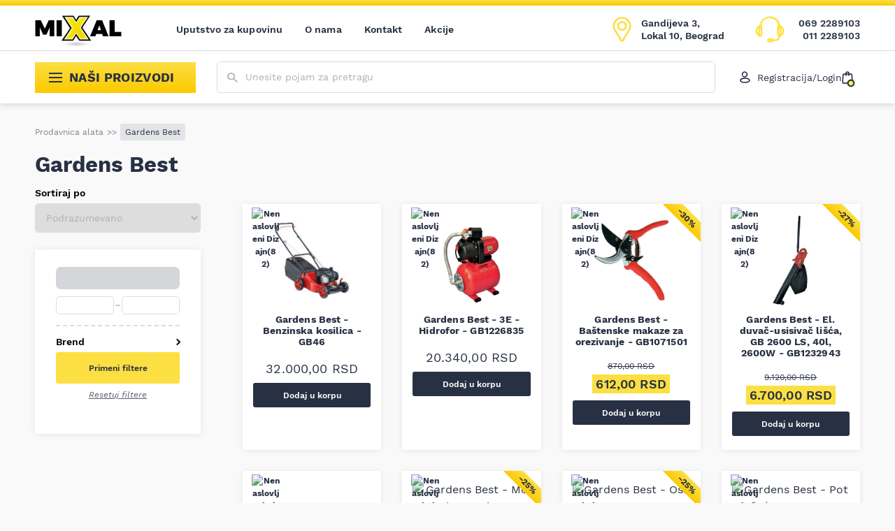

--- FILE ---
content_type: text/html; charset=UTF-8
request_url: https://najpovoljnijialati.rs/brend/gardens-best/
body_size: 61884
content:
<!DOCTYPE html>
<html lang="sr-RS">
<head>
	<meta http-equiv="x-ua-compatible" content="ie=edge">
	<meta http-equiv="Content-Type" content="text/html; charset=UTF-8">
	<meta name="viewport" content="width=device-width, initial-scale=1.0">
	<link rel='preload' href='https://najpovoljnijialati.rs/wp-content/themes/mixal/dist/styles/shop.css?ver=1696256402' as='style'><meta name='robots' content='index, follow, max-snippet:-1, max-image-preview:large, max-video-preview:-1' />
	<style>img:is([sizes="auto" i], [sizes^="auto," i]) { contain-intrinsic-size: 3000px 1500px }</style>
	
<!-- Google Tag Manager for WordPress by gtm4wp.com -->
<script data-cfasync="false" data-pagespeed-no-defer>
	var gtm4wp_datalayer_name = "dataLayer";
	var dataLayer = dataLayer || [];
	const gtm4wp_use_sku_instead = false;
	const gtm4wp_currency = 'RSD';
	const gtm4wp_product_per_impression = 10;
	const gtm4wp_clear_ecommerce = false;
</script>
<!-- End Google Tag Manager for WordPress by gtm4wp.com -->
	<!-- This site is optimized with the Yoast SEO plugin v24.7 - https://yoast.com/wordpress/plugins/seo/ -->
	<title>Gardens Best | Mixal</title>
	<meta name="description" content="Pogledajte ponudu brenda Gardens Best i poručite proizvode po najboljoj ceni uz posebne pogodnosti!" />
	<link rel="canonical" href="https://najpovoljnijialati.rs/brend/gardens-best/" />
	<meta property="og:locale" content="sr_RS" />
	<meta property="og:type" content="article" />
	<meta property="og:title" content="Gardens Best | Mixal" />
	<meta property="og:description" content="Pogledajte ponudu brenda Gardens Best i poručite proizvode po najboljoj ceni uz posebne pogodnosti!" />
	<meta property="og:url" content="https://najpovoljnijialati.rs/brend/gardens-best/" />
	<meta property="og:site_name" content="Mixal" />
	<script type="application/ld+json" class="yoast-schema-graph">{"@context":"https://schema.org","@graph":[{"@type":"BreadcrumbList","@id":"https://najpovoljnijialati.rs/brend/gardens-best/#breadcrumb","itemListElement":[{"@type":"ListItem","position":1,"name":"Prodavnica alata","item":"https://najpovoljnijialati.rs/"},{"@type":"ListItem","position":2,"name":"Gardens Best"}]},{"@type":"WebSite","@id":"https://najpovoljnijialati.rs/#website","url":"https://najpovoljnijialati.rs/","name":"Mixal","description":"Najpovoljniji alati","publisher":{"@id":"https://najpovoljnijialati.rs/#organization"},"potentialAction":[{"@type":"SearchAction","target":{"@type":"EntryPoint","urlTemplate":"https://najpovoljnijialati.rs/search/{search_term_string}"},"query-input":{"@type":"PropertyValueSpecification","valueRequired":true,"valueName":"search_term_string"}}],"inLanguage":"sr-RS"},{"@type":"Organization","@id":"https://najpovoljnijialati.rs/#organization","name":"Mixal","url":"https://najpovoljnijialati.rs/","logo":{"@type":"ImageObject","inLanguage":"sr-RS","@id":"https://najpovoljnijialati.rs/#/schema/logo/image/","url":"https://najpovoljnijialati.rs/wp-content/uploads/2022/04/mixal-logo.png","contentUrl":"https://najpovoljnijialati.rs/wp-content/uploads/2022/04/mixal-logo.png","width":984,"height":328,"caption":"Mixal"},"image":{"@id":"https://najpovoljnijialati.rs/#/schema/logo/image/"},"sameAs":["https://www.facebook.com/najpovoljnijialati/","https://www.instagram.com/mixalshop/"]},{"@type":"ItemList","url":"https://najpovoljnijialati.rs/brend/gardens-best/","numberOfItems":11,"itemListElement":[{"@type":"Product","image":"https://najpovoljnijialati.rs/wp-content/uploads/2018/04/Nenaslovljeni-dizajn-2024-04-07T101824.195.png","url":"https://najpovoljnijialati.rs/proizvod/gardens-best-benzinska-kosilica-gb46/","name":"Gardens Best -  Benzinska kosilica - GB46","offers":{"@type":"Offer","price":"32000","priceCurrency":"RSD"}},{"@type":"Product","image":"https://najpovoljnijialati.rs/wp-content/uploads/2024/07/Nenaslovljeni-dizajn-41.png","url":"https://najpovoljnijialati.rs/proizvod/gardens-best-3e-hidrofor-gb1226835/","name":"Gardens Best - 3E - Hidrofor - GB1226835","offers":{"@type":"Offer","price":"20340","priceCurrency":"RSD"}},{"@type":"Product","image":"https://najpovoljnijialati.rs/wp-content/uploads/2024/09/Nenaslovljeni-dizajn1-1.png","url":"https://najpovoljnijialati.rs/proizvod/gardens-best-bastenske-makaze-za-orezivanje-gb1071501/","name":"Gardens Best - Baštenske makaze za orezivanje - GB1071501","offers":{"@type":"Offer","price":"612","priceCurrency":"RSD"}},{"@type":"Product","image":"https://najpovoljnijialati.rs/wp-content/uploads/2024/09/Nenaslovljeni-dizajn1-2.png","url":"https://najpovoljnijialati.rs/proizvod/gardens-best-el-duvac-usisivac-lisca-gb-2600-ls-40l-2600w-gb1232943/","name":"Gardens Best - El. duvač-usisivač lišća, GB 2600 LS, 40l, 2600W - GB1232943","offers":{"@type":"Offer","price":"6700","priceCurrency":"RSD"}},{"@type":"Product","image":"https://najpovoljnijialati.rs/wp-content/uploads/2024/09/Nenaslovljeni-dizajn1.png","url":"https://najpovoljnijialati.rs/proizvod/gardens-best-makaze-za-grane-dvostruke-zakrivljena-ostrica-gb1126379/","name":"Gardens Best - Makaze za grane, dvostruke, zakrivljena oštrica - GB1126379","offers":{"@type":"Offer","price":"2358","priceCurrency":"RSD"}},{"@type":"Product","image":"https://najpovoljnijialati.rs/wp-content/uploads/2024/04/Nenaslovljeni-dizajn516.png","url":"https://najpovoljnijialati.rs/proizvod/gardens-best-motorna-kosa-trimer-gb-145-ms-gb1250337/","name":"Gardens Best - Motorna kosa-trimer GB 145 MS - GB1250337","offers":{"@type":"Offer","price":"16830","priceCurrency":"RSD"}},{"@type":"Product","image":"https://najpovoljnijialati.rs/wp-content/uploads/2023/09/Untitled-design-5.png","url":"https://najpovoljnijialati.rs/proizvod/gardena-osnovna-oprema-za-crevo-1-2-1136639/","name":"Gardens Best - Osnovna oprema za crevo 1/2\" - GB1136639","offers":{"@type":"Offer","price":"937","priceCurrency":"RSD"}},{"@type":"Product","image":"https://najpovoljnijialati.rs/wp-content/uploads/2023/09/Untitled-design-2024-06-11T223439.823.png","url":"https://najpovoljnijialati.rs/proizvod/gardens-best-potapajuca-pumpa-za-prljavu-vodu-gb-400-sp-gb1191949/","name":"Gardens Best - Potapajuća pumpa za prljavu vodu GB 400 SP - GB1191949","offers":{"@type":"Offer","price":"8087","priceCurrency":"RSD"}},{"@type":"Product","image":"https://najpovoljnijialati.rs/wp-content/uploads/2024/05/Nenaslovljeni-dizajn416-2.png","url":"https://najpovoljnijialati.rs/proizvod/gardens-best-potopna-pumpa-za-prljavu-vodu-gb-400-spn-gb1295426/","name":"Gardens Best - Potopna pumpa za prljavu vodu GB 400 SPN - GB1295426","offers":{"@type":"Offer","price":"6964","priceCurrency":"RSD"}},{"@type":"Product","image":"https://najpovoljnijialati.rs/wp-content/uploads/2025/06/Untitled-design-2025-06-20T134051.349.png","url":"https://najpovoljnijialati.rs/proizvod/gardens-best-pumpa-za-cistu-vodu-gb-250-kp-gb1191948/","name":"GARDENS BEST - Pumpa za čistu vodu, GB 250 KP - GB1191948","offers":{"@type":"Offer","price":"6850","priceCurrency":"RSD"}},{"@type":"Product","image":"https://najpovoljnijialati.rs/wp-content/uploads/2024/06/Nenaslovljeni-dizajn796.png","url":"https://najpovoljnijialati.rs/proizvod/gardens-best-sekira-2000g-sa-plasticnom-drskom-gb1231688/","name":"Gardens Best - Sekira 2000g sa plastičnom drškom - GB1231688","offers":{"@type":"Offer","price":"2520","priceCurrency":"RSD"}}]}]}</script>
	<!-- / Yoast SEO plugin. -->


<script type='application/javascript'  id='pys-version-script'>console.log('PixelYourSite Free version 11.0.2');</script>
<style id='woocommerce-inline-inline-css' type='text/css'>
.woocommerce form .form-row .required { visibility: visible; }
</style>
<link rel="stylesheet" href="https://najpovoljnijialati.rs/wp-content/plugins/the-addons/dist/styles/main.css?ver=1682715707"><link rel="stylesheet" href="https://najpovoljnijialati.rs/wp-content/plugins/woocommerce/assets/css/brands.css?ver=9.7.1"><link rel="stylesheet" href="https://najpovoljnijialati.rs/wp-content/themes/mixal/dist/styles/shop.css?ver=1696256402">
<!-- Google Tag Manager for WordPress by gtm4wp.com -->
<!-- GTM Container placement set to manual -->
<script data-cfasync="false" data-pagespeed-no-defer type="text/javascript">
	var dataLayer_content = {"pagePostType":"product","pagePostType2":"tax-product","pageCategory":[]};
	dataLayer.push( dataLayer_content );
</script>
<script data-cfasync="false">
(function(w,d,s,l,i){w[l]=w[l]||[];w[l].push({'gtm.start':
new Date().getTime(),event:'gtm.js'});var f=d.getElementsByTagName(s)[0],
j=d.createElement(s),dl=l!='dataLayer'?'&l='+l:'';j.async=true;j.src=
'//www.googletagmanager.com/gtm.js?id='+i+dl;f.parentNode.insertBefore(j,f);
})(window,document,'script','dataLayer','GTM-WDR6F9R');
</script>
<!-- End Google Tag Manager for WordPress by gtm4wp.com --><script type="application/ld+json">
{
	  "@context": {
	    "@vocab": "http://schema.org/"
	  },
	  "@graph": [
	    {
	      "@id": "https://najpovoljnijialati.rs/",
	      "@type": "Organization",
	      "name": "Mixal",
	      "url" : "https://najpovoljnijialati.rs/",
	      "logo" : "https://najpovoljnijialati.rs/wp-content/uploads/2022/04/mixal-logo.png",
          "image": "https://najpovoljnijialati.rs/wp-content/uploads/2022/04/mixal-logo.png",
          "description": "Mixal je prodavnica najpovoljnijih alata i mašina svih vrsti. Vršimo brzu dostavu na kućnu adresu svih kupaca na teritoriji naše zemlje.",
	      "sameAs" :[ 
          "https://www.facebook.com/najpovoljnijialati/",
          "https://www.instagram.com/mixalshop/?hl=en"]
          },
	      	    {
	      "@type": "LocalBusiness",
	      "parentOrganization": {
	          "name" : "Mixal"
	      },
	     "name" : "Mixal Novi Beograd",
         "priceRange" : "$1 - $10000",
         "image": "https://najpovoljnijialati.rs/wp-content/uploads/2022/04/mixal-logo.png",
	      "address": {
	          "@type" : "PostalAddress",
	          "streetAddress": "Gandijeva br.3, Lokal 10",
	          "addressLocality": "Beograd",
	          "addressRegion": "Serbia",
	          "postalCode": "11000",
	          "telephone" : "+381692289103"
	          },
	      "openingHours": [ "Mo-Fr 08:00-18:00 Sa 09:00-14:00"],
          "hasmap" : "https://www.google.com/maps/place/Mixal/@44.810485,20.383335,14z/data=!4m5!3m4!1s0x0:0x55e700374df34f8!8m2!3d44.810405!4d20.383131?hl=en-US"
	    }
	  ]
	}
</script><link rel='preload' href='https://najpovoljnijialati.rs/wp-content/themes/mixal/dist/assets/fonts/WorkSans-Regular.woff2' as='font' type='font/woff2' crossorigin><link rel='preload' href='https://najpovoljnijialati.rs/wp-content/themes/mixal/dist/assets/fonts/WorkSans-SemiBold.woff2' as='font' type='font/woff2' crossorigin><link rel='preload' href='https://najpovoljnijialati.rs/wp-content/themes/mixal/dist/assets/fonts/WorkSans-Bold.woff2' as='font' type='font/woff2' crossorigin><link rel='preload' href='https://najpovoljnijialati.rs/wp-content/themes/mixal/dist/assets/fonts/WorkSans-Italic.woff2' as='font' type='font/woff2' crossorigin>		<link rel='preconnect' href='https://najpovoljnijialati.rs'/>
		<link rel='preconnect' href='//s.w.org' crossorigin="anonymous"/>
		<link rel='preload' as='image' href='https://najpovoljnijialati.rs/wp-content/themes/mixal/resources/assets/images/logo.png'>	<noscript><style>.woocommerce-product-gallery{ opacity: 1 !important; }</style></noscript>
	<style class='wp-fonts-local' type='text/css'>
@font-face{font-family:Inter;font-style:normal;font-weight:300 900;font-display:fallback;src:url('https://najpovoljnijialati.rs/wp-content/plugins/woocommerce/assets/fonts/Inter-VariableFont_slnt,wght.woff2') format('woff2');font-stretch:normal;}
@font-face{font-family:Cardo;font-style:normal;font-weight:400;font-display:fallback;src:url('https://najpovoljnijialati.rs/wp-content/plugins/woocommerce/assets/fonts/cardo_normal_400.woff2') format('woff2');}
</style>
<link rel="icon" href="https://najpovoljnijialati.rs/wp-content/uploads/2022/04/cropped-favicon-90x90.png" sizes="32x32">
<link rel="icon" href="https://najpovoljnijialati.rs/wp-content/uploads/2022/04/cropped-favicon-230x230.png" sizes="192x192">
<link rel="apple-touch-icon" href="https://najpovoljnijialati.rs/wp-content/uploads/2022/04/cropped-favicon-230x230.png">
<meta name="msapplication-TileImage" content="https://najpovoljnijialati.rs/wp-content/uploads/2022/04/cropped-favicon-300x300.png">
		<style type="text/css" id="wp-custom-css">
			.grecaptcha-badge {
	display: none !important;
}

.product .hero {
	overflow: visible !important;
}

.product .oi {
	overflow: visible !important;
}		</style>
		</head>

<body class="archive tax-pa_brend term-gardens-best term-3224 theme-mixal woocommerce woocommerce-page woocommerce-no-js">

<!-- GTM Container placement set to manual -->
<!-- Google Tag Manager (noscript) -->
				<noscript><iframe src="https://www.googletagmanager.com/ns.html?id=GTM-WDR6F9R" height="0" width="0" style="display:none;visibility:hidden" aria-hidden="true"></iframe></noscript>
<!-- End Google Tag Manager (noscript) -->

<!-- GTM Container placement set to manual -->
<!-- Google Tag Manager (noscript) --><header id="header">
	<div class="primary-nav">
		<div class="container">
			<nav class="navbar primary-navigation">
				<a href='https://najpovoljnijialati.rs/' class='site-logo' aria-label='Website logo'><picture class='' ><img src=''  srcset='https://najpovoljnijialati.rs/wp-content/themes/mixal/resources/assets/images/logo.png'  width="152" height="60" alt='logo' class=''></picture></a>				<div class="navbar-collapse " id="main-navigation"><ul id="menu-glavna-navigacija" class="navbar-nav"><li id="menu-item-40407" class="menu-item depth-0"><a href="https://najpovoljnijialati.rs/uputstvo-za-kupovinu/" class="nav__link">Uputstvo za kupovinu</a></li>
<li id="menu-item-40394" class="menu-item depth-0"><a href="https://najpovoljnijialati.rs/o-nama/" class="nav__link">O nama</a></li>
<li id="menu-item-40400" class="menu-item depth-0"><a href="https://najpovoljnijialati.rs/kontakt/" class="nav__link">Kontakt</a></li>
<li id="menu-item-106518" class="menu-item depth-0"><a href="https://najpovoljnijialati.rs/akcije/" class="nav__link">Akcije</a></li>
</ul></div>				<button type="button" class="toggler toggler--navbar secondary-navbar-toggler-mobile" data-togle="#secondary-menu" aria-controls="#secondary-menu" aria-label="Show/hide navigation"
				        aria-expanded="false">
					<svg xmlns="http://www.w3.org/2000/svg" width="19px" height="14px" viewBox="0 0 19 14">
						<rect width="19" height="2" fill="currentColor"></rect>
						<rect y="6" width="19" height="2" fill="currentColor"></rect>
						<rect y="12" width="19" height="2" fill="currentColor"></rect>
					</svg>
					Proizvodi				</button>
				<div class="primary-navigation__actions">
					<button type="button" class="btn btn--clean btn--search-openner" aria-label="Show/hide search" data-togle="#search-wrapper">
						<svg xmlns="http://www.w3.org/2000/svg" width="15.3" height="14.1" viewBox="0 0 15.3 14.1">
							<path fill="currentColor" fill-rule="evenodd"
							      d="M3 7.8a4.1 4.1 0 005.6 0c.8-.7 1.1-1.6 1.1-2.6s-.4-1.8-1.2-2.5-1.7-1-2.8-1-2 .3-2.7 1-1.2 1.6-1.2 2.6.4 1.8 1.2 2.5zm7.9 1.1l4.3 4-1.2 1.2-4.3-4v-.7l-.3-.2c-1 .8-2.3 1.2-3.7 1.2-1.6 0-2.9-.5-4-1.5C.6 8 .1 6.7.1 5.3s.5-2.7 1.6-3.7S4.1.1 5.7.1s2.9.5 4 1.5 1.6 2.2 1.6 3.7c0 1.3-.4 2.4-1.3 3.4l.2.2h.7z"
							      clip-rule="evenodd" opacity=".66"/>
						</svg>
					</button>
					<button type="button" class="btn btn--clean btn--icon btn--cart" data-open="#cart-modal" aria-label="Open cart popup">
			    <svg xmlns="http://www.w3.org/2000/svg" width="16" height="18" viewBox="0 0 16 18">
			    <path fill="none" stroke="#0f1833" stroke-linecap="round" stroke-linejoin="round" stroke-width="1.4" d="M1.8 4.9c0-.5.5-.9 1-.9h10.5c.5 0 1 .4 1 .9l.7 11
			    c0 .6-.4 1.1-1 1.1H2.1c-.6 0-1-.5-1-1.1l.7-11zM6 6V3c0-1.1.9-2 2-2h0a2 2 0 012 2v3"/></svg><span class="cart-totals"></span></button>					<button type="button" class="toggler toggler--navbar" data-togle="#main-navigation-modal" aria-controls="#main-navigation-modal" aria-label="toggle navigation"
					        aria-expanded="false">
						<svg xmlns="http://www.w3.org/2000/svg" viewBox="0 0 18 8" width="18" height="8">
							<path fill="#0F1833" d="M0,0.9C0,0.4,0.4,0,0.9,0h16.2C17.6,0,18,0.4,18,0.9c0,0.5-0.4,0.9-0.9,0.9H0.9C0.4,1.8,0,1.4,0,0.9z M0,6.5
								C0,6,0.4,5.6,0.9,5.6h16.2C17.6,5.6,18,6,18,6.5c0,0.5-0.4,0.9-0.9,0.9H0.9C0.4,7.4,0,7,0,6.5z"/>
						</svg>
						<span class="text">MENI</span>
					</button>
											<a href='https://goo.gl/maps/uGbUGHgkVpHm9UFB6' target='_blank' rel='nofollow' class="actions__item actions__item--location">						<svg xmlns="http://www.w3.org/2000/svg" viewBox="0 0 31 42" width="27" height="38">
							<path fill="none" stroke="#FCDF42" stroke-linecap="round" stroke-linejoin="round" stroke-width="3"
							      d="M15.5 22c3.6 0 6.5-2.9 6.5-6.5S19.1 9 15.5 9 9 11.9 9 15.5s2.9 6.5 6.5 6.5zm0-20
						      c3.9 0 7.3 1.5 10 4.3 3.8 4.1 4.6 10 2.1 14.8-1.4 2.6-2.9 5.2-4.4 7.7-2 3.3-4 6.6-5.9
						      9.9-.2.4-.5.8-.9 1-.8.4-1.8.1-2.3-.7-.8-1.3-1.6-2.6-2.4-4-2.4-3.7-4.7-7.6-7-11.5-.9-1.5-1.8-3.1-2.3-4.9
						      C1.5 15 2 11.5 4.1 8.2c2.2-3.4 5.3-5.4 9.3-6.1.3 0 .7-.1 1.1-.1h1z"/>
						</svg>
						<div class="item-text">
							<p>Gandijeva 3, Lokal 10, Beograd</p>
						</div>
						</a>											<div class="actions__item actions__item--tel">
						<svg xmlns="http://www.w3.org/2000/svg" viewBox="0 0 47 43" width="45" height="41">
							<path fill="#fcdf42" fill-rule="evenodd"
							      d="M24.6 40.2c.5 0 1.1-.1 1.8-.2.3-.1.6-.4.6-.7 0-.2-.3-.7-.5-.7-1.6-.1-3.2-.1-4.8-.1-.3 0-.6.5-.9.8.4.2.7.6 1.1.7.8.1 1.7.1 2.7.2z
						      m-19.1-11V18.8c-3.2 1.8-3.2 8.5 0 10.4zm36-10.7v10.8c2.1-1.5 2.4-3.5 2.4-5.5 0-1.9-.3-3.8-2.4-5.3zm-2.8-1.9
						      c-.1 0-.3.1-.4.1-.1.9-.3 1.8-.3 2.7-.1 2.4-.1 4.9-.1 7.3 0 1.1-.1 2.3 0 3.4 0 .4.6.7.9 1.1.3-.4.7-.8.7-1.2 0-4.2-.1-8.4-.3
						      -12.5-.1-.3-.4-.6-.5-.9zm-31.4 7v4c0 .9 0 1.9.1 2.8 0 .3.5.8.7.8.3 0 .7-.4.9-.7.2-.5.2-1 .2-1.5 0-2.2-.1-4.3-.2-6.5-.1-1.6-.1-3.3-.3-4.9
						      0-.3-.5-.6-.7-.8 0 .2-.4.4-.4.7l-.3 6.1zm16.8 12.8c2-.1 3.7-.2 4.8 1.5 0 .1.2.1.2.2 2.8 1.3 7.7-.9 8.4-3.8.1-.6-.3-1.3-.6-1.9-.4-.9-1.2-1.7-1.2-2.6-.1-4.1-.1-8.2 0-12.3 0-.8.7-1.5 1-2.2.2-.5.3-1 .3-1.5-1.3-7-8.5-11.9-15.7-10.8-6.3.8-10.6 4.9-11.7 10.9-.1.4.2 1 .4 1.4.3.8.9 1.6 1 2.4.1 4 .1 8 0 12-.1 2.6-1.2 3.6-3.2 3.4-.3 0-.7-.1-.9-.3-1.3-.8-2.5-1.7-3.6-2.8C-.6 26.2.7 18.3 5.1 16.6c1.5-.5 2.5-1.8 2.9-3.6C9.2 6.9 14 2.5 20.9 1.2c7-1.3 16.3 2.5 18.4 11.6.5 2 1.6 3.3 3.3 4.3 2.8 1.7 3.5 4.5 3.4 7.4-.2 2.9-1.2 5.5-4.3 6.9-.9.4-1.7 1.7-2 2.7-1.2 4.1-3.9 6.2-8.3 6.1-1.4 0-2.5.1-3.5 1.2-.9 1-6.8.8-7.6-.3-.5-.7-.9-1.8-.8-2.7.2-1.2 1.2-1.9 2.5-2 .8-.1 1.6 0 2.1 0z"
							      clip-rule="evenodd"/>
							<path fill="#FDE12A"
							      d="M26.4 40l.1.3-.1-.3zm.6-.7h-.3.3zm-.5-.7v-.3.3zm-4.8-.1v-.3.3zm-.9.8l-.2-.3-.3.3.4.3.1-.3zm1.1.7l-.1.3.1-.3zM5.5 18.8h.3v-.6l-.5.3.2.3z
						      m36 10.6h-.3v.6l.6-.4-.3-.2zm2.4-5.5h.3-.3zm-5.7-7.2l-.1-.3-.3.1v.3l.4-.1zm-.3 2.7h.3-.3zm-.1 7.4h-.4.4zm0 3.3h-.3.3zm.8 1.1
						      l-.3.2.3.4.3-.4-.3-.2zm.8-1.1h.4-.4zm-.3-12.6h.3-.3zm-31.8 10h.3-.3zm.1 2.9h-.3.3zm.8.8v.3-.3zm.9-.7l-.3-.1.3.1zm.2-1.6h.3-.3zm-.2-6.5h.3-.3z
						      m-.3-4.9h-.3.3zm-.7-.8l.3-.2-.3-.4-.2.4.2.2zm-.5.8h-.3.3zm21.3 20.4l-.3.2.3-.2zm.2.1l.1-.3-.1.3zm8.4-3.8l.3.1-.3-.1zm-.5-1.8l.3-.1-.3.1z
						      m-1.2-2.6h.3-.3zm0-12.3h.3-.3zm1-2.3l.3.1-.3-.1zm.3-1.5l-.3.1.3-.1zM21.3 3v-.3.3zM9.6 13.9l-.3-.1.3.1zm.4 1.5l.3-.1-.3.1zm1 2.4h.3-.3zm0 12
						      h.3-.3zm-3.2 3.4v.3-.3zm-1-.3l.2-.3-.2.3zM3.3 30l.2-.3-.2.3zm1.8-13.3l-.1-.3.1.3zM8 13.1l-.4-.1.4.1zM20.9 1.2l-.1-.3.1.3zm18.4 11.6l-.3.1.3-.1z
						      m3.3 4.3l.2-.3-.2.3zm3.4 7.4h-.3.3zm-4.3 6.9l-.2-.4.2.4zm-2 2.7l.3.1-.3-.1zm-8.3 6.1v-.3.3zm-3.5 1.1l.3.2-.3-.2zm-7.6-.2l.3-.2-.3.2zm-.8-2.7h.3-.3zm2.5-2v.3-.3zm2.7 4.1c.5 0 1.2-.1 1.8-.2l-.2-.7c-.6.1-1.2.1-1.7.2l.1.7zm1.8-.2c.2-.1.4-.2.6-.4.1-.2.3-.4.3-.6l-.7-.1v.1l-.1.1c-.1.1-.2.1-.2.2l.1.7zm.8-1c0-.1 0-.3-.1-.4 0-.1-.1-.2-.2-.3-.1-.1-.1-.2-.2-.2-.1-.1-.2-.2-.4-.2v.7h-.1l.1.1c0 .1.1.1.1.2s0 .1 0 0l.8.1zm-.8-1c-1.6-.1-3.2-.1-4.8-.1v.7c1.6 0 3.2 0 4.8.1v-.7zm-4.8-.1c-.2 0-.3.1-.4.1-.1.1-.2.2-.3.2-.1.1-.2.2-.2.3l-.2.2.5.5.3-.3c.1-.1.1-.2.2-.2l.2-.2s.1 0 0 0l-.1-.6zm-1.1 1.4c.1.1.2.1.2.2.1.1.2.1.3.2.2.1.4.3.7.3l.1-.7c-.1 0-.2-.1-.4-.2-.1-.1-.2-.1-.3-.2-.1-.1-.2-.1-.3-.2l-.3.6zm1.2.7c.9.1 1.8.1 2.8.2v-.7c-1-.1-1.9 0-2.7-.2l-.1.7zm-16-11.1V18.8h-.7v10.4h.7zm-.5-10.7c-1.7 1-2.5 3.3-2.5 5.5s.8 4.5 2.5 5.5l.4-.6c-1.5-.9-2.2-2.9-2.2-5s.8-4.1 2.2-4.9l-.4-.5zm35.9 0v10.8h.7V18.5h-.7zm.5 11.1c2.2-1.6 2.5-3.7 2.5-5.8h-.7c0 2-.3 3.8-2.2 5.2l.4.6zm2.5-5.7c0-2-.3-4.1-2.5-5.6l-.4.6c1.9 1.4 2.2 3.2 2.2 5.1l.7-.1zm-5.6-7.6c-.1 0-.3.1-.4.1l.1.7c.1 0 .3-.1.4-.1l-.1-.7zm-.7.4c-.1.9-.3 1.8-.3 2.8h.7c0-.9.2-1.8.3-2.7l-.7-.1zm-.3 2.7c-.1 2.4-.1 4.9-.1 7.3h.7c0-2.4 0-4.9.1-7.3h-.7zm-.1 7.4c0 1.1-.1 2.3 0 3.4l.7-.1c-.1-1.1 0-2.2 0-3.3h-.7zm-.1 3.4c0 .3.3.6.4.8l.3.3.2.2.5-.5-.3-.3-.3-.3c-.2-.2-.2-.3-.2-.3l-.6.1zm1.5 1.2c.1-.1.1-.2.2-.3.1-.1.2-.2.2-.3.1-.2.3-.5.3-.8h-.7c0 .1 0 .2-.2.4-.1.1-.1.2-.2.3-.1.1-.2.2-.2.3l.6.4zm.8-1.3c0-4.2-.1-8.4-.3-12.5h-.7l.3 12.5h.7zm-.2-12.6c0-.3-.1-.5-.2-.6-.1-.1-.1-.2-.2-.2 0-.1-.1-.1-.1-.2l-.6.3c0 .1.1.2.2.3.1.1.1.1.1.2.1.1.1.2.1.3l.7-.1zM7 23.6v4h.7v-4H7zm0 4c0 .9 0 1.9.1 2.9l.7-.1c-.1-.9-.1-1.8-.1-2.8H7zm.1 2.8c0 .3.2.5.4.7l.3.3c.1.1.2.1.4.1v-.7s-.1-.1-.2-.1c-.1-.1-.1-.1-.1-.2s-.1-.1-.1-.1h-.7zm1.1 1.1c.3 0 .5-.2.7-.3.2-.2.4-.4.5-.6l-.6-.3c0 .1-.1.2-.3.3-.1.1-.3.2-.3.2v.7zm1.2-.9c.2-.5.3-1.1.3-1.7H9c0 .5 0 1-.2 1.4l.6.3zm.2-1.7c0-2.2-.1-4.3-.2-6.5h-.7c.1 2.2.1 4.3.2 6.5h.7zm-.1-6.5c-.1-1.6-.1-3.3-.3-4.9l-.7.1.3 4.9.7-.1zm-.3-4.9c0-.3-.2-.5-.4-.6l-.2-.2-.2-.2-.5.5s.1.1.2.1c.1.1.2.1.2.2.1.1.1.1.1.2v.1l.8-.1zm-1.4-1c0 .1-.1.1-.1.2s-.1.1-.2.2-.2.4-.3.6h.7s0-.1.1-.2c0-.1.1-.1.2-.2s.1-.2.2-.2l-.6-.4zm-.5 1L7 23.6h.7l.3-6.1h-.7zm16.8 19.2c1 0 1.9-.1 2.6.1.7.2 1.4.5 1.9 1.3l.6-.4c-.6-.9-1.4-1.4-2.3-1.6-.9-.2-1.9-.1-2.8-.1v.7zm4.5 1.4l.2.2c.1 0 .1.1.2.1l.3-.6h-.1l-.6.3zm.4.3c1.5.7 3.6.5 5.3-.3 1.7-.8 3.2-2.1 3.6-3.8l-.7-.2c-.3 1.3-1.6 2.6-3.2 3.3-1.6.7-3.4.9-4.7.3l-.3.7zm8.9-4.1c.1-.4 0-.8-.1-1.1-.1-.3-.3-.7-.4-1l-.6.3c.1.3.3.6.4.9.1.3.2.5.1.7l.6.2zm-.6-2.1c-.2-.5-.5-.9-.8-1.3-.2-.4-.4-.8-.4-1.1h-.7c0 .5.3 1 .5 1.5.3.5.5.8.7 1.3l.7-.4zm-1.2-2.4c-.1-4.1-.1-8.2 0-12.3h-.7c-.1 4.1-.2 8.2 0 12.3h.7zm.1-12.3c0-.3.1-.6.4-1 .2-.3.5-.8.6-1.2l-.7-.2c-.1.4-.4.7-.6 1.1-.2.4-.4.8-.4 1.3h.7zm.9-2.1c.2-.5.4-1.1.3-1.7l-.7.1c.1.4-.1.8-.2 1.3l.6.3zm.3-1.7C36 6.6 28.6 1.6 21.2 2.6l.1.7c7.1-1 14.1 3.8 15.4 10.5l.7-.1zM21.2 2.6c-6.4.9-10.8 5.1-11.9 11.3l.7.1c1-5.9 5.2-9.8 11.3-10.7l-.1-.7zM9.3 13.9c-.1.3 0 .6.1.9.1.1.1.3.2.4.1.1.1.2.1.3l.7-.3c0-.1-.1-.3-.2-.4-.1-.1-.1-.2-.1-.3-.1-.2-.2-.4-.1-.5l-.7-.1zm.4 1.6c.2.4.4.9.6 1.2.2.4.3.7.3 1.1h.7c0-.5-.2-1-.4-1.4l-.6-1.2-.6.3zm1 2.3c.1 4 .1 8 0 12h.7c.1-4 .1-8 0-12h-.7zm-.1 12c0 1.3-.3 2.1-.8 2.5-.4.5-1.1.6-2 .5l-.1.7c1.1.1 2-.1 2.6-.7.6-.6 1-1.7 1-3h-.7zm-2.8 3.1c-.3 0-.6-.1-.8-.2l-.4.6c.3.3.8.3 1.1.4l.1-.8zm-.8-.3c-1.2-.9-2.4-1.8-3.5-2.8l-.5.5c1.1 1.1 2.3 2 3.5 2.9l.5-.6zm-3.4-2.8c-1.9-1.8-2.5-4.6-2.1-7.2.3-2.6 1.7-4.8 3.7-5.6l-.2-.6c-2.3.9-3.8 3.4-4.2 6.1-.4 2.7.3 5.8 2.3 7.8l.5-.5zM5.2 17c1.6-.6 2.7-2 3.1-3.9l-.7-.1a4.2 4.2 0 01-2.7 3.4l.3.6zm3.1-3.9C9.5 7.1 14.2 2.8 21 1.6l-.1-.7c-7 1.3-12 5.8-13.2 12.1l.6.1zM21 1.6C27.9.3 36.9 4.1 39 12.9l.7-.2C37.4 3.5 28-.4 20.8.9l.2.7zm17.9 11.3c.5 2.1 1.7 3.5 3.5 4.5l.4-.6a6.3 6.3 0 01-3.2-4.1l-.7.2zm3.5 4.5c2.7 1.6 3.4 4.2 3.2 7h.7c.2-3-.6-5.9-3.6-7.7l-.3.7zm3.2 7.1c-.1 1.4-.4 2.7-1 3.8-.6 1.1-1.6 2.1-3.1 2.7l.3.6c1.6-.7 2.7-1.8 3.4-3 .7-1.2 1-2.7 1.1-4.1h-.7zM41.5 31c-.5.2-1 .7-1.4 1.2-.4.5-.7 1.1-.8 1.7l.7.2c.1-.5.4-1 .7-1.5.3-.5.7-.8 1.1-1l-.3-.6zm-2.2 3c-.6 2-1.5 3.5-2.8 4.4-1.3 1-3 1.5-5.1 1.4v.7c2.2.1 4.1-.5 5.5-1.6 1.4-1.1 2.5-2.7 3.1-4.8l-.7-.1zm-7.9 5.8c-1.4 0-2.7.1-3.8 1.3l.5.5c.9-1 1.9-1.1 3.3-1.1v-.7zm-3.8 1.3c-.1.1-.2.2-.4.2-.2.1-.5.1-.8.2-.7.1-1.5.1-2.3.1-.8 0-1.6-.1-2.3-.3-.3-.1-.6-.2-.8-.3-.2-.1-.3-.2-.4-.3l-.6.6c.2.2.4.4.7.5l.9.3c.7.2 1.6.3 2.4.3.9 0 1.7 0 2.4-.1.4-.1.7-.1 1-.2.3-.1.5-.2.7-.4l-.5-.6zm-7.1-.2c-.5-.6-.8-1.7-.7-2.4l-.7-.1c-.1 1 .2 2.2.8 2.9l.6-.4zm-.7-2.5c.1-1 1-1.6 2.2-1.7V36c-1.4.1-2.6.9-2.8 2.3l.6.1zm2.2-1.7c.7-.1 1.5 0 2.1 0V36c-.5 0-1.3-.1-2.1 0v.7z"/>
						</svg>
						<div class="item-text">
							<p><a href="tel:069 2289103">069 2289103</a></p><p><a href="tel:011 2289103">011 2289103</a></p>						</div>
					</div>
				</div>
			</nav>
		</div>
	</div>
	<div class="secondary-nav">
		<div class="container">
			<nav class="navbar secondary-navigation">
				<button type="button" class="toggler toggler--navbar" data-togle="#secondary-menu" aria-controls="#secondary-menu" aria-label="Show/hide secondary_navigation" aria-expanded="false">
				           <svg xmlns="http://www.w3.org/2000/svg" width="19px" height="14px" viewBox="0 0 19 14">
				           <rect width="19" height="2" fill="currentColor" /><rect y="6" width="19" height="2" fill="currentColor" /><rect y="12" width="19" height="2" fill="currentColor" />
				           </svg>Naši proizvodi</button>
				<div class="search-form-wrapper" id="search-wrapper">
	<form role="search" method="get" class="search-form" action="/" autocomplete="off" id="search-form">
		<div class="form-group form-group--prepend">
			<label for="search-input" class="visually-hidden">Unesite pojam za pretragu</label>
			<input id="search-input" type="search" class="form-control" placeholder="Unesite pojam za pretragu" name="s">
			<button type="submit" class="btn btn--search" aria-label="Submit search form">
				<svg xmlns="http://www.w3.org/2000/svg" width="15.3" height="14.1" viewBox="0 0 15.3 14.1">
					<path fill="#817e7e" fill-rule="evenodd"
					      d="M3 7.8a4.1 4.1 0 005.6 0c.8-.7 1.1-1.6 1.1-2.6s-.4-1.8-1.2-2.5-1.7-1-2.8-1-2 .3-2.7 1-1.2 1.6-1.2 2.6.4 1.8 1.2 2.5zm7.9 1.1l4.3 4-1.2 1.2-4.3-4v-.7l-.3-.2c-1 .8-2.3 1.2-3.7 1.2-1.6 0-2.9-.5-4-1.5C.6 8 .1 6.7.1 5.3s.5-2.7 1.6-3.7S4.1.1 5.7.1s2.9.5 4 1.5 1.6 2.2 1.6 3.7c0 1.3-.4 2.4-1.3 3.4l.2.2h.7z"
					      clip-rule="evenodd" opacity=".66" />
				</svg>
			</button>
			<button type="reset" form="search-form" class="btn btn--clean btn--reset-form" aria-label="Reset search form">
				<svg xmlns="http://www.w3.org/2000/svg" viewBox="0 0 352 512" width="20" height="20">
					<path fill="currentColor" d="M242.72 256l100.07-100.07c12.28-12.28 12.28-32.19 0-44.48l-22.24-22.24c-12.28-12.28-32.19-12.28-44.48 0L176
				189.28 75.93 89.21 c-12.28-12.28-32.19-12.28-44.48 0L9.21 111.45c-12.28 12.28-12.28 32.19 0 44.48L109.28 256 9.21 356.07c-12.28 12.28-12.28
				32.19 0 44.48l22.24 22.24c12.28 12.28 32.2 12.28 44.48 0L176 322.72l100.07 100.07c12.28 12.28 32.2 12.28 44.48 0l22.24-22.24c12.28-12.28
		        12.28-32.19 0-44.48L242.72 256z" />
				</svg>
			</button>
		</div>
	</form>
	<div class="search-results">
		<div class="column">
			<p class="column-title">Proizvodi</p>
			<div class="products-results items-results"></div>
		</div>
		<div class="column">
			<p class="column-title">Kategorije</p>
			<div class="categories-results items-results"></div>
		</div>
		<div class="column">
            <p class="column-title">Oznake</p>
            <div class="attributes-results items-results"></div>
        </div>
		<div class="column column-fullwidth">
			<button type="submit" form="search-form" class="btn btn--clean">Pogledajte sve rezultate</button>
		</div>
	</div>
</div>

				<div class="secondary-navigation__actions">
					<div class="user-info"><a href="https://najpovoljnijialati.rs/moj-nalog/" class="btn btn--clean btn--icon">
				<svg xmlns="http://www.w3.org/2000/svg" viewBox="0 0 15 17" width="15" height="17">
				<path fill="none" stroke="#0f1833" stroke-linecap="round" stroke-linejoin="round" stroke-width="1.4"
				d="M7 1c1.9 0 3.5 1.6 3.5 3.5S8.9 8 7 8 3.5 6.4 3.5 4.5 5.1 1 7 1zm.5 9c3.6 0 6.5 1.3 6.5 3s-2.9 3-6.5 3S1 14.7 1 13s2.9-3 6.5-3z" />
				</svg>Registracija/Login</a></div><button type="button" class="btn btn--clean btn--icon btn--cart" data-open="#cart-modal" aria-label="Open cart popup">
			    <svg xmlns="http://www.w3.org/2000/svg" width="16" height="18" viewBox="0 0 16 18">
			    <path fill="none" stroke="#0f1833" stroke-linecap="round" stroke-linejoin="round" stroke-width="1.4" d="M1.8 4.9c0-.5.5-.9 1-.9h10.5c.5 0 1 .4 1 .9l.7 11
			    c0 .6-.4 1.1-1 1.1H2.1c-.6 0-1-.5-1-1.1l.7-11zM6 6V3c0-1.1.9-2 2-2h0a2 2 0 012 2v3"/></svg><span class="cart-totals"></span></button>				</div>

				<div class="navbar-collapse modal" id="secondary-menu"><ul id="menu-sekundarna-navigacija" class="navbar-nav"><li id="menu-item-192799" class="menu-item depth-0 menu-item--custom"><a href="https://najpovoljnijialati.rs/akcije/" class="nav__link"><svg xmlns="http://www.w3.org/2000/svg" xmlns:xlink="http://www.w3.org/1999/xlink" width="18px" height="17px" viewBox="0 0 18 17" class="nav__link__image">
<g id="surface1">
<path style=" stroke:none;fill-rule:nonzero;fill:rgb(0%,0%,0%);fill-opacity:1;" d="M 5.132812 1.1875 C 2.976562 1.441406 1.894531 2.332031 1.457031 4.226562 C 1.335938 4.777344 1.320312 5.210938 1.320312 8.605469 C 1.320312 12.003906 1.335938 12.4375 1.457031 12.984375 C 1.84375 14.660156 2.679688 15.507812 4.339844 15.894531 C 4.886719 16.015625 5.316406 16.03125 8.683594 16.03125 C 12.050781 16.03125 12.480469 16.015625 13.023438 15.894531 C 14.683594 15.507812 15.523438 14.660156 15.910156 12.984375 C 16.03125 12.4375 16.042969 12.003906 16.042969 8.605469 C 16.042969 5.210938 16.03125 4.777344 15.910156 4.226562 C 15.53125 2.582031 14.707031 1.738281 13.101562 1.332031 C 12.640625 1.210938 12.117188 1.195312 8.984375 1.179688 C 7.015625 1.164062 5.277344 1.171875 5.132812 1.1875 Z M 11.769531 2.207031 C 13.105469 2.332031 13.671875 2.511719 14.179688 3 C 14.925781 3.703125 15.101562 4.777344 15.101562 8.605469 C 15.101562 12.4375 14.925781 13.511719 14.179688 14.210938 C 13.445312 14.914062 12.414062 15.082031 8.683594 15.082031 C 6.476562 15.082031 5.027344 14.996094 4.394531 14.84375 C 3.214844 14.546875 2.621094 13.824219 2.402344 12.414062 C 2.265625 11.507812 2.265625 5.703125 2.402344 4.796875 C 2.671875 3.039062 3.433594 2.398438 5.488281 2.214844 C 6.476562 2.125 10.78125 2.125 11.769531 2.207031 Z M 11.769531 2.207031 "></path>
<path style=" stroke:none;fill-rule:nonzero;fill:rgb(0%,0%,0%);fill-opacity:1;" d="M 8.320312 8.25 C 6.378906 10.207031 6.117188 10.503906 6.117188 10.707031 C 6.117188 11 6.320312 11.195312 6.613281 11.195312 C 6.804688 11.195312 7.148438 10.875 9.046875 8.964844 C 10.984375 7.007812 11.25 6.710938 11.25 6.503906 C 11.25 6.214844 11.046875 6.015625 10.75 6.015625 C 10.5625 6.015625 10.214844 6.335938 8.320312 8.25 Z M 8.320312 8.25 "></path>
<path style=" stroke:none;fill-rule:nonzero;fill:rgb(0%,0%,0%);fill-opacity:1;" d="M 6.484375 6.390625 C 6.335938 6.542969 6.265625 6.6875 6.265625 6.855469 C 6.265625 7.183594 6.621094 7.539062 6.945312 7.539062 C 7.269531 7.539062 7.625 7.183594 7.625 6.855469 C 7.625 6.527344 7.269531 6.167969 6.945312 6.167969 C 6.78125 6.167969 6.636719 6.238281 6.484375 6.390625 Z M 6.484375 6.390625 "></path>
<path style=" stroke:none;fill-rule:nonzero;fill:rgb(0%,0%,0%);fill-opacity:1;" d="M 10.070312 9.765625 C 9.882812 9.855469 9.738281 10.128906 9.738281 10.402344 C 9.738281 10.6875 10.125 11.042969 10.417969 11.042969 C 10.742188 11.042969 11.097656 10.6875 11.097656 10.359375 C 11.097656 9.863281 10.53125 9.535156 10.070312 9.765625 Z M 10.070312 9.765625 "></path>
</g>
</svg>
<span class="nav__link__text">AKCIJE</span></a></li>
<li id="menu-item-40605" class="menu-item depth-0 menu-item--page menu-item-has-children menu-item--dropdown"><a href="https://najpovoljnijialati.rs/brendovi/" data-open='#mega-menu-40605' class="nav__link nav__link--dropdown nav__link--toggler"><svg xmlns="http://www.w3.org/2000/svg" width="18" height="15" viewBox="0 0 18 15" fill="none" class="nav__link__image">
<path d="M15.4453 0.89955L11.1005 7.18741L15.4993 14.096H10.8576L9.53523 11.7211C9.15742 11.0735 8.83358 10.3988 8.50975 9.72414H8.42879C8.10495 10.4258 7.75412 11.0735 7.43029 11.7211L6.18891 14.096H1.68216L6.16192 7.37631L1.7901 0.89955H6.37781L7.67316 3.11244C8.05097 3.78711 8.4018 4.43478 8.75262 5.08246H8.8066C9.15742 4.35382 9.48126 3.70615 9.83208 3.05847L10.9925 0.89955H15.4453ZM17.1589 0H15.4453H10.9925H10.4528L10.1964 0.472264L9.03598 2.63118C8.93703 2.81109 8.84258 2.9955 8.73913 3.18891C8.64468 3.01799 8.55023 2.84708 8.45127 2.67166L7.14693 0.445277L6.89055 0H6.37331H1.7901H0.0944528L1.04348 1.4033L5.07796 7.38081L0.931035 13.5967L0 14.9955H1.68216H6.18891H6.73313L6.98501 14.5142L8.22639 12.1394C8.30735 11.973 8.38831 11.8156 8.46927 11.6627C8.56372 11.8336 8.65817 12.009 8.75712 12.1754L10.0705 14.5367L10.3268 15H10.8576H15.4993H17.1364L16.2549 13.6192L12.1754 7.21439L16.1829 1.41679L17.1589 0Z" fill="white"></path>
</svg>
<span class="nav__link__text">Brendovi</span><svg xmlns="http://www.w3.org/2000/svg" width="15px" height="15px" viewBox="0 0 15 15" class="icon-sub-menu-toggler">
	<polygon fill="currentColor" points="4.5,15 3,13.5 9,7.5 3,1.5 4.5,0 12,7.5 "></polygon>
</svg>
</a><div class='mega-menu mega-menu--no-image' id='mega-menu-40605'><div class='links-wrapper'><ul class='mega-menu__row mega-menu__links'>	<li id="menu-item-68785" class="menu-item depth-1 menu-item--custom"><a href="#" class="nav__link nav__link--heading"><span class="nav__link__text">Najtraženiji brendovi</span></a></li>
	<li id="menu-item-68787" class="menu-item depth-1 menu-item--custom"><a href="https://najpovoljnijialati.rs/brend/makita/" class="nav__link"><span class="nav__link__text">Makita alati</span></a></li>
	<li id="menu-item-68790" class="menu-item depth-1 menu-item--custom"><a href="https://najpovoljnijialati.rs/brend/bosch/" class="nav__link"><span class="nav__link__text">Bosch alati</span></a></li>
	<li id="menu-item-68791" class="menu-item depth-1 menu-item--custom"><a href="https://najpovoljnijialati.rs/brend/einhell/" class="nav__link"><span class="nav__link__text">Einhell alati</span></a></li>
	<li id="menu-item-68792" class="menu-item depth-1 menu-item--custom"><a href="https://najpovoljnijialati.rs/brend/villager/" class="nav__link"><span class="nav__link__text">Villager alati</span></a></li>
	<li id="menu-item-68793" class="menu-item depth-1 menu-item--custom"><a href="https://najpovoljnijialati.rs/brend/milwaukee/" class="nav__link"><span class="nav__link__text">Milwaukee alati</span></a></li>
	<li id="menu-item-132465" class="menu-item depth-1 menu-item--custom"><a href="https://najpovoljnijialati.rs/brend/stiga/" class="nav__link"><span class="nav__link__text">Stiga alati</span></a></li>
	<li id="menu-item-68795" class="menu-item depth-1 menu-item--custom"><a href="https://najpovoljnijialati.rs/brendovi/" class="nav__link"><span class="nav__link__text">Vidi sve brendove</span></a></li>
</ul><ul class="mega-menu__row mega-menu__links">	<li id="menu-item-133464" class="menu-item depth-1 menu-item--custom menu-item-has-children menu-item--dropdown dropdown-submenu"><a class="nav__link nav__link--dropdown"><span class="nav__link__text">Izdvajamo iz ponude</span></a><ul class="mega-sub-menu sub-menu--1">		<li id="menu-item-133459" class="menu-item depth-2 menu-item--page"><a href="https://najpovoljnijialati.rs/brendovi/oleo-mac-kosilice/" class="nav__link"><span class="nav__link__text">Oleo-Mac kosilice</span></a></li>
</ul></li>
	<li id="menu-item-133460" class="menu-item depth-1 menu-item--page menu-item-has-children menu-item--dropdown dropdown-submenu"><a href="https://najpovoljnijialati.rs/brendovi/stiga-kosilice-za-travu/" class="nav__link nav__link--dropdown"><span class="nav__link__text">Stiga kosilice za travu</span></a><ul class="mega-sub-menu sub-menu--1">		<li id="menu-item-133462" class="menu-item depth-2 menu-item--page"><a href="https://najpovoljnijialati.rs/brendovi/einhell-kosilice-za-travu/" class="nav__link"><span class="nav__link__text">Einhell kosilice za travu</span></a></li>
</ul></li>
	<li id="menu-item-133463" class="menu-item depth-1 menu-item--page"><a href="https://najpovoljnijialati.rs/brendovi/villager-kosilice-za-travu/" class="nav__link"><span class="nav__link__text">Villager kosilice za travu</span></a></li>
	<li id="menu-item-160852" class="menu-item depth-1 menu-item--page"><a href="https://najpovoljnijialati.rs/brendovi/husqvarna-kosilice/" class="nav__link"><span class="nav__link__text">Husqvarna kosilice</span></a></li>
	<li id="menu-item-133461" class="menu-item depth-1 menu-item--page"><a href="https://najpovoljnijialati.rs/brendovi/stihl-trimeri-za-travu/" class="nav__link"><span class="nav__link__text">Stihl trimeri za travu</span></a></li>
</ul></div></div></li>
<li id="menu-item-133796" class="menu-item depth-0 menu-item--custom menu-item-has-children menu-item--dropdown"><a href="#" data-open='#mega-menu-133796' class="nav__link nav__link--dropdown nav__link--toggler"><svg xmlns="http://www.w3.org/2000/svg" width="18" height="17" viewBox="0 0 18 17" fill="none" class="nav__link__image">
<path d="M8.85611 1.11807L11.2372 5.78495L11.3543 6.01455L11.6093 6.05232L16.7352 6.81171L13.035 10.4171L12.8477 10.5995L12.8907 10.8574L13.7484 16.0039L9.07421 13.619L8.84462 13.5019L8.61601 13.621L4.06066 15.9936L4.91669 10.8574L4.95967 10.5995L4.77242 10.4171L1.0722 6.81171L6.19811 6.05232L6.45821 6.01379L6.57386 5.77765L8.85611 1.11807Z" stroke="#283143"></path>
</svg>
<span class="nav__link__text">Najtraženije kategorije</span><svg xmlns="http://www.w3.org/2000/svg" width="15px" height="15px" viewBox="0 0 15 15" class="icon-sub-menu-toggler">
	<polygon fill="currentColor" points="4.5,15 3,13.5 9,7.5 3,1.5 4.5,0 12,7.5 "></polygon>
</svg>
</a><div class='mega-menu mega-menu--no-image' id='mega-menu-133796'><div class='links-wrapper'><ul class='mega-menu__row mega-menu__links'>	<li id="menu-item-36891" class="menu-item depth-1 menu-item--product_cat"><a href="https://najpovoljnijialati.rs/kategorija/rucni-cirkulari/" class="nav__link"><span class="nav__link__text">Ručni cirkulari</span></a></li>
	<li id="menu-item-36912" class="menu-item depth-1 menu-item--product_cat"><a href="https://najpovoljnijialati.rs/kategorija/ubodne-testere/" class="nav__link"><span class="nav__link__text">Ubodne testere</span></a></li>
	<li id="menu-item-36936" class="menu-item depth-1 menu-item--product_cat"><a href="https://najpovoljnijialati.rs/kategorija/glodalice-za-drvo/" class="nav__link"><span class="nav__link__text">Glodalice za drvo</span></a></li>
	<li id="menu-item-36966" class="menu-item depth-1 menu-item--product_cat"><a href="https://najpovoljnijialati.rs/kategorija/slajferice/" class="nav__link"><span class="nav__link__text">Šlajferice</span></a></li>
	<li id="menu-item-36977" class="menu-item depth-1 menu-item--product_cat"><a href="https://najpovoljnijialati.rs/kategorija/heftalice/" class="nav__link"><span class="nav__link__text">Heftalice za drvo</span></a></li>
	<li id="menu-item-37006" class="menu-item depth-1 menu-item--product_cat"><a href="https://najpovoljnijialati.rs/kategorija/pistolji-za-farbanje/" class="nav__link"><span class="nav__link__text">Pištolji za farbanje</span></a></li>
	<li id="menu-item-37014" class="menu-item depth-1 menu-item--product_cat"><a href="https://najpovoljnijialati.rs/kategorija/pistolji-za-lepak/" class="nav__link"><span class="nav__link__text">Pištolji za lepak</span></a></li>
</ul><ul class="mega-menu__row mega-menu__links">	<li id="menu-item-37026" class="menu-item depth-1 menu-item--product_cat"><a href="https://najpovoljnijialati.rs/kategorija/kruzne-testere/" class="nav__link"><span class="nav__link__text">Kružne testere</span></a></li>
	<li id="menu-item-37053" class="menu-item depth-1 menu-item--product_cat"><a href="https://najpovoljnijialati.rs/kategorija/polir-masine-polirke/" class="nav__link"><span class="nav__link__text">Polirke</span></a></li>
	<li id="menu-item-61849" class="menu-item depth-1 menu-item--page"><a href="https://najpovoljnijialati.rs/brendovi/makita-busilice/" class="nav__link"><span class="nav__link__text">Makita bušilice</span></a></li>
	<li id="menu-item-62786" class="menu-item depth-1 menu-item--page"><a href="https://najpovoljnijialati.rs/brendovi/makita-brusilice/" class="nav__link"><span class="nav__link__text">Makita brusilice</span></a></li>
	<li id="menu-item-62788" class="menu-item depth-1 menu-item--page"><a href="https://najpovoljnijialati.rs/brendovi/makita-srafilice/" class="nav__link"><span class="nav__link__text">Makita šrafilice</span></a></li>
	<li id="menu-item-62785" class="menu-item depth-1 menu-item--page"><a href="https://najpovoljnijialati.rs/brendovi/intex-bazeni/" class="nav__link"><span class="nav__link__text">Intex bazeni</span></a></li>
</ul></div></div></li>
<li id="menu-item-133771" class="menu-item depth-0 menu-item--product_cat menu-item-has-children menu-item--dropdown"><a href="https://najpovoljnijialati.rs/kategorija/elektricni-alat/" data-open='#mega-menu-133771' class="nav__link nav__link--dropdown nav__link--toggler"><svg xmlns="http://www.w3.org/2000/svg" xmlns:xlink="http://www.w3.org/1999/xlink" width="17px" height="17px" viewBox="0 0 17 17" class="nav__link__image">
<style type="text/css">
	.st0{fill:#283143;stroke:#283143;stroke-width:0.3;}
</style>
<path class="st0" d="M4.7,7.9c2.2,0,2.6-1.6,2.7-2.3c0-0.1,0.1-0.1,0.1-0.1C8,5.3,8.5,5,8.8,4.6c0,0,0.1-0.1,0.1-0.1c0,0,0,0,0,0  c0,0,0,0,0,0h2.4c0.8,0,1.5-0.5,1.7-1.3c0-0.1,0.1-0.1,0.2-0.1c0,0,0,0,0,0c0,0,0,0,0,0l0,0h2.4c0.2,0,0.3-0.1,0.3-0.3  s-0.1-0.3-0.3-0.3h-2.4l0,0c0,0,0,0,0,0c0,0,0,0,0,0c-0.1,0-0.1,0-0.2-0.1C12.9,1.5,12.2,1,11.4,1h-10C1.1,1,1,1.1,1,1.3v3.8  c0,0.2,0.1,0.3,0.3,0.3h0.5C1.9,5.5,2,5.5,2,5.6v5.3C2,11,1.9,11,1.8,11.1c-0.5,0-0.8,0.4-0.8,0.9v1.3c0,0.5,0.4,0.9,0.9,0.9H7  c0.5,0,0.9-0.4,0.9-0.9v-1.3C7.9,11.4,7.5,11,7,11H2.8c-0.1,0-0.2-0.1-0.2-0.2V5.6c0-0.1,0.1-0.2,0.2-0.2h1.7c0.1,0,0.1,0,0.1,0.1  c0,0.1,0,0.1,0,0.2C4.1,6.3,3.9,7,3.9,7.7c0,0.9,0.4,1.8,1.1,2.4c0.1,0.1,0.1,0.1,0.2,0.1c0.1,0,0.2,0,0.2-0.1  c0.1-0.1,0.1-0.1,0.1-0.2c0-0.1,0-0.2-0.1-0.2C4.9,9.2,4.6,8.7,4.5,8c0,0,0-0.1,0-0.1C4.6,7.9,4.7,7.9,4.7,7.9z M9.3,3.2V1.8  c0-0.1,0.1-0.2,0.2-0.2h1.9c0.6,0,1.1,0.5,1.1,1.1c0,0.6-0.5,1.1-1.1,1.1h-2c0,0-0.1,0-0.1-0.1c0,0,0-0.1,0-0.1  C9.3,3.5,9.3,3.4,9.3,3.2z M4.8,7.2L4.8,7.2c-0.1,0-0.1,0-0.1-0.1c0,0,0-0.1,0-0.1c0.2-0.6,0.5-1.1,1-1.5c0,0,0.1,0,0.1,0h0.8  c0,0,0.1,0,0.1,0.1c0,0,0,0.1,0,0.1C6.6,6.3,6.2,7.2,4.8,7.2z M7,11.7c0.1,0,0.2,0.1,0.2,0.2v1.3c0,0.1-0.1,0.2-0.2,0.2H1.9  c-0.1,0-0.2-0.1-0.2-0.2v-1.3c0-0.1,0.1-0.2,0.2-0.2H7z M1.8,4.8c-0.1,0-0.2-0.1-0.2-0.2V1.8c0-0.1,0.1-0.2,0.2-0.2h6.7  c0.1,0,0.2,0.1,0.2,0.2v1.4c0,0.9-0.7,1.6-1.6,1.6H1.8z M3.2,2.9c-0.2,0-0.3,0.1-0.3,0.3c0,0.2,0.1,0.3,0.3,0.3  c0.2,0,0.3-0.1,0.3-0.3C3.6,3.1,3.4,2.9,3.2,2.9z M4.5,2.9c-0.2,0-0.3,0.1-0.3,0.3c0,0.2,0.1,0.3,0.3,0.3c0.2,0,0.3-0.1,0.3-0.3  C4.8,3.1,4.7,2.9,4.5,2.9z M10.4,14.1h4.3c0.7,0,1.3-0.6,1.3-1.3c0-0.7-0.6-1.3-1.3-1.3H9c-0.2,0-0.3,0.1-0.3,0.3  c0,0.2,0.1,0.3,0.3,0.3h5.7c0.3,0,0.6,0.3,0.6,0.6c0,0.3-0.3,0.6-0.6,0.6h-4.3c-0.7,0-1.3,0.6-1.3,1.3c0,0.7,0.6,1.3,1.3,1.3h5.3  c0.2,0,0.3-0.1,0.3-0.3c0-0.2-0.1-0.3-0.3-0.3h-5.3c-0.4,0-0.6-0.3-0.6-0.6C9.8,14.4,10.1,14.1,10.4,14.1z"></path>
</svg>
<span class="nav__link__text">Električni alati</span><svg xmlns="http://www.w3.org/2000/svg" width="15px" height="15px" viewBox="0 0 15 15" class="icon-sub-menu-toggler">
	<polygon fill="currentColor" points="4.5,15 3,13.5 9,7.5 3,1.5 4.5,0 12,7.5 "></polygon>
</svg>
</a><div class='mega-menu mega-menu--no-image' id='mega-menu-133771'><div class='links-wrapper'><ul class='mega-menu__row mega-menu__links'>	<li id="menu-item-19888" class="menu-item depth-1 menu-item--product_cat"><a href="https://najpovoljnijialati.rs/kategorija/elektricni-alat/elektricne-brusilice/" class="nav__link"><span class="nav__link__text">Brusilice</span></a></li>
	<li id="menu-item-133845" class="menu-item depth-1 menu-item--custom"><a href="https://najpovoljnijialati.rs/kategorija/elektricni-alat/elektricne-polirke/" class="nav__link"><span class="nav__link__text">Električne polirke</span></a></li>
	<li id="menu-item-133847" class="menu-item depth-1 menu-item--custom"><a href="https://najpovoljnijialati.rs/kategorija/elektricni-alat/elektricne-slajferice/" class="nav__link"><span class="nav__link__text">Električne šlajferice</span></a></li>
	<li id="menu-item-133806" class="menu-item depth-1 menu-item--custom"><a href="https://najpovoljnijialati.rs/kategorija/elektricni-alat/elektricne-busilice/" class="nav__link"><span class="nav__link__text">Bušilice</span></a></li>
	<li id="menu-item-121572" class="menu-item depth-1 menu-item--product_cat"><a href="https://najpovoljnijialati.rs/kategorija/elektricni-alat/hameri-za-busenje/" class="nav__link"><span class="nav__link__text">Hameri za bušenje</span></a></li>
	<li id="menu-item-121573" class="menu-item depth-1 menu-item--product_cat"><a href="https://najpovoljnijialati.rs/kategorija/elektricni-alat/hameri-za-razbijanje/" class="nav__link"><span class="nav__link__text">Hameri za razbijanje</span></a></li>
	<li id="menu-item-133848" class="menu-item depth-1 menu-item--custom"><a href="https://najpovoljnijialati.rs/kategorija/elektricni-alat/elektricni-zavrtaci-sauberi/" class="nav__link"><span class="nav__link__text">Električne šrafilice</span></a></li>
	<li id="menu-item-133865" class="menu-item depth-1 menu-item--custom"><a href="https://najpovoljnijialati.rs/kategorija/elektricni-alat/udarni-odvrtaci/" class="nav__link"><span class="nav__link__text">Udarni odvrtači</span></a></li>
	<li id="menu-item-133844" class="menu-item depth-1 menu-item--custom"><a href="https://najpovoljnijialati.rs/kategorija/elektricni-alat/elektricne-kruzne-testere/" class="nav__link"><span class="nav__link__text">Električne kružne testere</span></a></li>
	<li id="menu-item-133870" class="menu-item depth-1 menu-item--product_cat"><a href="https://najpovoljnijialati.rs/kategorija/elektricni-alat/ger-masine/" class="nav__link"><span class="nav__link__text">Ger mašine</span></a></li>
	<li id="menu-item-133849" class="menu-item depth-1 menu-item--custom"><a href="https://najpovoljnijialati.rs/kategorija/elektricni-alat/elektricne-ubodne-testere/" class="nav__link"><span class="nav__link__text">Električne ubodne testere</span></a></li>
	<li id="menu-item-165406" class="menu-item depth-1 menu-item--custom"><a href="https://najpovoljnijialati.rs/kategorija/elektricni-alat/modelarske-trakaste-testere/" class="nav__link"><span class="nav__link__text">Tračne testere</span></a></li>
	<li id="menu-item-133866" class="menu-item depth-1 menu-item--custom"><a href="https://najpovoljnijialati.rs/kategorija/elektricni-alat/univerzalne-testere/" class="nav__link"><span class="nav__link__text">Univerzalne testere &#8211; lisičji rep</span></a></li>
	<li id="menu-item-121574" class="menu-item depth-1 menu-item--product_cat"><a href="https://najpovoljnijialati.rs/kategorija/elektricni-alat/aligator-testere/" class="nav__link"><span class="nav__link__text">Aligator testere</span></a></li>
	<li id="menu-item-165405" class="menu-item depth-1 menu-item--custom"><a href="https://najpovoljnijialati.rs/kategorija/elektricni-alat/glodalice-za-zljebove-u-zidu/" class="nav__link"><span class="nav__link__text">Šlicerice</span></a></li>
	<li id="menu-item-133807" class="menu-item depth-1 menu-item--custom"><a href="https://najpovoljnijialati.rs/kategorija/elektricni-alat/diht-abrihter/" class="nav__link"><span class="nav__link__text">Diht abrihter</span></a></li>
	<li id="menu-item-133862" class="menu-item depth-1 menu-item--custom"><a href="https://najpovoljnijialati.rs/kategorija/elektricni-alat/rende-za-drvo/" class="nav__link"><span class="nav__link__text">Rende za drvo</span></a></li>
	<li id="menu-item-133843" class="menu-item depth-1 menu-item--custom"><a href="https://najpovoljnijialati.rs/kategorija/elektricni-alat/elektricne-glodalice-za-drvo/" class="nav__link"><span class="nav__link__text">Električne glodalice za drvo</span></a></li>
	<li id="menu-item-133855" class="menu-item depth-1 menu-item--custom"><a href="https://najpovoljnijialati.rs/kategorija/elektricni-alat/kekserice-za-drvo/" class="nav__link"><span class="nav__link__text">Kekserice za drvo</span></a></li>
	<li id="menu-item-133867" class="menu-item depth-1 menu-item--custom"><a href="https://najpovoljnijialati.rs/kategorija/elektricni-alat/visenamenski-alat/" class="nav__link"><span class="nav__link__text">Višenamenski električni alati</span></a></li>
</ul><ul class="mega-menu__row mega-menu__links">	<li id="menu-item-133842" class="menu-item depth-1 menu-item--custom"><a href="https://najpovoljnijialati.rs/kategorija/elektricni-alat/elektricna-heftalica/" class="nav__link"><span class="nav__link__text">Električna heftalica</span></a></li>
	<li id="menu-item-133853" class="menu-item depth-1 menu-item--custom"><a href="https://najpovoljnijialati.rs/kategorija/elektricni-alat/fen-za-vreli-vazduh/" class="nav__link"><span class="nav__link__text">Fen za vreli vazduh</span></a></li>
	<li id="menu-item-133851" class="menu-item depth-1 menu-item--custom"><a href="https://najpovoljnijialati.rs/kategorija/elektricni-alat/elektricni-pistolj-za-farbanje/" class="nav__link"><span class="nav__link__text">Električni pištolj za farbanje</span></a></li>
	<li id="menu-item-133852" class="menu-item depth-1 menu-item--custom"><a href="https://najpovoljnijialati.rs/kategorija/elektricni-alat/elektricni-pistolj-za-lepljenje/" class="nav__link"><span class="nav__link__text">Električni pištolj za lepljenje</span></a></li>
	<li id="menu-item-133854" class="menu-item depth-1 menu-item--custom"><a href="https://najpovoljnijialati.rs/kategorija/elektricni-alat/industrijski-usisivaci/" class="nav__link"><span class="nav__link__text">Industrijski usisivači</span></a></li>
	<li id="menu-item-121579" class="menu-item depth-1 menu-item--product_cat"><a href="https://najpovoljnijialati.rs/kategorija/elektricni-alat/kanterice/" class="nav__link"><span class="nav__link__text">Kanterice</span></a></li>
	<li id="menu-item-165403" class="menu-item depth-1 menu-item--custom"><a href="https://najpovoljnijialati.rs/kategorija/elektricni-alat/mesaci/" class="nav__link"><span class="nav__link__text">Mešači</span></a></li>
	<li id="menu-item-121576" class="menu-item depth-1 menu-item--product_cat"><a href="https://najpovoljnijialati.rs/kategorija/elektricni-alat/alat-za-secenje-lima/" class="nav__link"><span class="nav__link__text">Alat za sečenje lima</span></a></li>
	<li id="menu-item-121578" class="menu-item depth-1 menu-item--product_cat"><a href="https://najpovoljnijialati.rs/kategorija/elektricni-alat/alat-za-obaranje-ivica/" class="nav__link"><span class="nav__link__text">Alat za obaranje ivica</span></a></li>
	<li id="menu-item-121577" class="menu-item depth-1 menu-item--product_cat"><a href="https://najpovoljnijialati.rs/kategorija/elektricni-alat/alat-za-cevi/" class="nav__link"><span class="nav__link__text">Alat za cevi</span></a></li>
	<li id="menu-item-121581" class="menu-item depth-1 menu-item--product_cat"><a href="https://najpovoljnijialati.rs/kategorija/elektricni-alat/setovi-elektricnog-alata/" class="nav__link"><span class="nav__link__text">Setovi električnog alata</span></a></li>
	<li id="menu-item-133864" class="menu-item depth-1 menu-item--custom"><a href="https://najpovoljnijialati.rs/kategorija/elektricni-alat/tokarski-uredjaj-i-pribor-za-drvo/" class="nav__link"><span class="nav__link__text">Tokarski uređaji i pribor za drvo</span></a></li>
	<li id="menu-item-121580" class="menu-item depth-1 menu-item--product_cat"><a href="https://najpovoljnijialati.rs/kategorija/elektricni-alat/odvlazivac-vazduha/" class="nav__link"><span class="nav__link__text">Odvlaživač vazduha</span></a></li>
	<li id="menu-item-133850" class="menu-item depth-1 menu-item--custom"><a href="https://najpovoljnijialati.rs/kategorija/elektricni-alat/elektricni-alat-leister/" class="nav__link"><span class="nav__link__text">Električni alat Leister</span></a></li>
	<li id="menu-item-133856" class="menu-item depth-1 menu-item--custom"><a href="https://najpovoljnijialati.rs/kategorija/elektricni-alat/makaze-za-penaste-materijale/" class="nav__link"><span class="nav__link__text">Makaze za penaste materijale</span></a></li>
	<li id="menu-item-133860" class="menu-item depth-1 menu-item--custom"><a href="https://najpovoljnijialati.rs/kategorija/elektricni-alat/ostraci-burgija/" class="nav__link"><span class="nav__link__text">Oštrači burgija</span></a></li>
	<li id="menu-item-133861" class="menu-item depth-1 menu-item--custom"><a href="https://najpovoljnijialati.rs/kategorija/oprema-za-radionice/oprema-i-alat-za-auto-servis/kablovi-za-paljenje/" class="nav__link"><span class="nav__link__text">Punjači i kablovi za akumulatore</span></a></li>
	<li id="menu-item-165404" class="menu-item depth-1 menu-item--custom"><a href="https://najpovoljnijialati.rs/kategorija/elektricni-alat/elektricni-alat-ostalo/" class="nav__link"><span class="nav__link__text">Ostalo &#8211; električni alati</span></a></li>
</ul></div></div></li>
<li id="menu-item-133769" class="menu-item depth-0 menu-item--product_cat menu-item-has-children menu-item--dropdown"><a href="https://najpovoljnijialati.rs/kategorija/akumulatorski-alat/" data-open='#mega-menu-133769' class="nav__link nav__link--dropdown nav__link--toggler"><svg xmlns="http://www.w3.org/2000/svg" xmlns:xlink="http://www.w3.org/1999/xlink" width="20px" height="17px" viewBox="0 0 20 17" class="nav__link__image">
<style type="text/css">
	.st0{fill:#283143;stroke:#283143;stroke-width:0.2;}
</style>
<path class="st0" d="M18.6,3.3h-2.8l-0.4-0.9c-0.2-0.4-0.6-0.6-1-0.6h-1.7l-1.3-0.4C10.8,1.1,10.1,1,9.4,1H2.1C1.5,1,1,1.5,1,2.1v3  c0,0.6,0.5,1.1,1.1,1.1h1.8l-0.7,4.3l-1.4,1c0,0,0,0,0,0c-0.1,0-0.1,0.1-0.1,0.2c0,0,0,0,0,0c0,0,0,0.1,0,0.1v3  c0,0.6,0.5,1.1,1.1,1.1h6c0.6,0,1.1-0.5,1.1-1.1v-3c0,0,0,0,0,0c0,0,0-0.1,0-0.1c0,0,0,0,0-0.1c0,0,0,0,0-0.1c0,0,0,0,0,0  c0,0-0.1,0-0.1-0.1c0,0,0,0,0,0l-2.4-1l0.3-1.7c0,0,0.1,0,0.1,0c0.2,0,0.3-0.1,0.4-0.3l0.4-1.5c0-0.2-0.1-0.4-0.3-0.5  c-0.1,0-0.1,0-0.2,0l0.1-0.4h1.3c0.7,0,1.4-0.1,2-0.3l1.3-0.4h1.7c0.4,0,0.8-0.2,1-0.6L15.9,4h2.8C18.8,4,19,3.8,19,3.6  C19,3.4,18.8,3.3,18.6,3.3z M9.3,14.9c0,0.2-0.2,0.4-0.4,0.4h-6c-0.2,0-0.4-0.2-0.4-0.4v-2.6h6.8L9.3,14.9z M7.8,11.5H3.3l0.6-0.5  C3.9,11,4,10.9,4,10.8l0.7-4.6h2.6l-0.7,4.4c0,0.2,0.1,0.3,0.2,0.4L7.8,11.5z M12.3,4.9l-1.1,0.4C10.6,5.4,10,5.5,9.4,5.5H7.8H4.4  H2.1c-0.2,0-0.4-0.2-0.4-0.4v-3c0-0.2,0.2-0.4,0.4-0.4h7.3c0.6,0,1.2,0.1,1.8,0.3l1.1,0.4V4.9z M14.7,4.5c-0.1,0.1-0.2,0.2-0.3,0.2  H13V2.5h1.4c0.1,0,0.3,0.1,0.3,0.2l0.5,0.9L14.7,4.5z M5.1,2.5H2.9c-0.2,0-0.4,0.2-0.4,0.4c0,0.2,0.2,0.4,0.4,0.4h2.3  c0.2,0,0.4-0.2,0.4-0.4C5.5,2.7,5.3,2.5,5.1,2.5z M5.1,4H2.9C2.7,4,2.5,4.2,2.5,4.4c0,0.2,0.2,0.4,0.4,0.4h2.3  c0.2,0,0.4-0.2,0.4-0.4C5.5,4.2,5.3,4,5.1,4z"></path>
</svg>
<span class="nav__link__text">Aku alati</span><svg xmlns="http://www.w3.org/2000/svg" width="15px" height="15px" viewBox="0 0 15 15" class="icon-sub-menu-toggler">
	<polygon fill="currentColor" points="4.5,15 3,13.5 9,7.5 3,1.5 4.5,0 12,7.5 "></polygon>
</svg>
</a><div class='mega-menu mega-menu--no-image' id='mega-menu-133769'><div class='links-wrapper'><ul class='mega-menu__row mega-menu__links'>	<li id="menu-item-112360" class="menu-item depth-1 menu-item--custom"><a href="https://najpovoljnijialati.rs/kategorija/akumulatorski-alat/baterije-i-punjaci/" class="nav__link"><span class="nav__link__text">Baterije i punjači</span></a></li>
	<li id="menu-item-119805" class="menu-item depth-1 menu-item--custom"><a href="https://najpovoljnijialati.rs/kategorija/akumulatorski-alat/aku-busilice/aku-busilice-srafilice/" class="nav__link"><span class="nav__link__text">Aku šrafilice</span></a></li>
	<li id="menu-item-148441" class="menu-item depth-1 menu-item--custom"><a href="https://najpovoljnijialati.rs/kategorija/akumulatorski-alat/aku-busilice/" class="nav__link"><span class="nav__link__text">Aku bušilice</span></a></li>
	<li id="menu-item-112340" class="menu-item depth-1 menu-item--custom"><a href="https://najpovoljnijialati.rs/kategorija/akumulatorski-alat/akumulatorski-sauberi/" class="nav__link"><span class="nav__link__text">Akumulatorski šauberi (zavrtači)</span></a></li>
	<li id="menu-item-112338" class="menu-item depth-1 menu-item--custom"><a href="https://najpovoljnijialati.rs/kategorija/akumulatorski-alat/aku-hameri-za-busenje/" class="nav__link"><span class="nav__link__text">Aku hameri za bušenje</span></a></li>
	<li id="menu-item-119806" class="menu-item depth-1 menu-item--custom"><a href="https://najpovoljnijialati.rs/kategorija/akumulatorski-alat/aku-stemalice/" class="nav__link"><span class="nav__link__text">Aku štemelice</span></a></li>
	<li id="menu-item-119816" class="menu-item depth-1 menu-item--custom"><a href="https://najpovoljnijialati.rs/kategorija/akumulatorski-alat/akumulatorske-slajferice-vibracione/" class="nav__link"><span class="nav__link__text">Akumulatorske šlajferice</span></a></li>
	<li id="menu-item-165399" class="menu-item depth-1 menu-item--custom"><a href="https://najpovoljnijialati.rs/kategorija/akumulatorski-alat/akumulatorske-polirke/" class="nav__link"><span class="nav__link__text">Akumulatorske polirke</span></a></li>
	<li id="menu-item-148442" class="menu-item depth-1 menu-item--custom"><a href="https://najpovoljnijialati.rs/kategorija/akumulatorski-alat/akumulatorske-brusilice-ugaone-ravne/" class="nav__link"><span class="nav__link__text">Aku brusilice</span></a></li>
	<li id="menu-item-119807" class="menu-item depth-1 menu-item--custom"><a href="https://najpovoljnijialati.rs/kategorija/akumulatorski-alat/aku-testere/" class="nav__link"><span class="nav__link__text">Akumulatorske testere</span></a></li>
	<li id="menu-item-165398" class="menu-item depth-1 menu-item--custom"><a href="https://najpovoljnijialati.rs/kategorija/akumulatorski-alat/akumulatorske-kruzne-testere/" class="nav__link"><span class="nav__link__text">Akumulatorske kružne testere</span></a></li>
	<li id="menu-item-115499" class="menu-item depth-1 menu-item--custom"><a href="https://najpovoljnijialati.rs/kategorija/akumulatorski-alat/aku-ger-masine/" class="nav__link"><span class="nav__link__text">Aku ger mašine</span></a></li>
	<li id="menu-item-119808" class="menu-item depth-1 menu-item--custom"><a href="https://najpovoljnijialati.rs/kategorija/akumulatorski-alat/akumulatorski-udarni-odvrtaci/" class="nav__link"><span class="nav__link__text">Aku udarni odvijač</span></a></li>
	<li id="menu-item-119809" class="menu-item depth-1 menu-item--custom"><a href="https://najpovoljnijialati.rs/kategorija/akumulatorski-alat/aku-kekserice/" class="nav__link"><span class="nav__link__text">Aku kekserice</span></a></li>
	<li id="menu-item-119810" class="menu-item depth-1 menu-item--custom"><a href="https://najpovoljnijialati.rs/kategorija/akumulatorski-alat/akumulatorske-glodalice-za-drvo/" class="nav__link"><span class="nav__link__text">Akumulatorske glodalice za drvo</span></a></li>
	<li id="menu-item-165395" class="menu-item depth-1 menu-item--custom"><a href="https://najpovoljnijialati.rs/kategorija/akumulatorski-alat/aku-fenovi-za-topao-vazduh/" class="nav__link"><span class="nav__link__text">Aku fenovi za topao vazduh</span></a></li>
	<li id="menu-item-165401" class="menu-item depth-1 menu-item--custom"><a href="https://najpovoljnijialati.rs/kategorija/akumulatorski-alat/akumulatorski-visenamenski-alati/" class="nav__link"><span class="nav__link__text">Akumulatorski višenamenski alati</span></a></li>
	<li id="menu-item-112345" class="menu-item depth-1 menu-item--custom"><a href="https://najpovoljnijialati.rs/kategorija/akumulatorski-alat/akumulatorske-rende/" class="nav__link"><span class="nav__link__text">Akumulatorsko rende</span></a></li>
	<li id="menu-item-112346" class="menu-item depth-1 menu-item--custom"><a href="https://najpovoljnijialati.rs/kategorija/akumulatorski-alat/akumulatorske-heftalice/" class="nav__link"><span class="nav__link__text">Akumulatorske heftalice</span></a></li>
</ul><ul class="mega-menu__row mega-menu__links">	<li id="menu-item-119811" class="menu-item depth-1 menu-item--custom"><a href="https://najpovoljnijialati.rs/kategorija/akumulatorski-alat/aku-alat-za-secenje-lima/" class="nav__link"><span class="nav__link__text">Aku alat za sećenje lima</span></a></li>
	<li id="menu-item-112352" class="menu-item depth-1 menu-item--custom"><a href="https://najpovoljnijialati.rs/kategorija/akumulatorski-alat/aku-rotacioni-alat/" class="nav__link"><span class="nav__link__text">Aku rotacioni alat</span></a></li>
	<li id="menu-item-112351" class="menu-item depth-1 menu-item--custom"><a href="https://najpovoljnijialati.rs/kategorija/akumulatorski-alat/aku-univerzalne-makaze/" class="nav__link"><span class="nav__link__text">Aku univerzalne makaze</span></a></li>
	<li id="menu-item-119812" class="menu-item depth-1 menu-item--custom"><a href="https://najpovoljnijialati.rs/kategorija/akumulatorski-alat/akumulatorski-pistolji-za-lepljenje/" class="nav__link"><span class="nav__link__text">Akumulatorski pištolji za lepljenje</span></a></li>
	<li id="menu-item-119813" class="menu-item depth-1 menu-item--custom"><a href="https://najpovoljnijialati.rs/kategorija/akumulatorski-alat/aku-pistolji-za-silikon/" class="nav__link"><span class="nav__link__text">Aku pištolji za silikon</span></a></li>
	<li id="menu-item-112348" class="menu-item depth-1 menu-item--custom"><a href="https://najpovoljnijialati.rs/kategorija/akumulatorski-alat/akumulatorski-pistolj-za-farbanje/" class="nav__link"><span class="nav__link__text">Akumulatorski pištolj za farbanje</span></a></li>
	<li id="menu-item-112353" class="menu-item depth-1 menu-item--custom"><a href="https://najpovoljnijialati.rs/kategorija/oprema-za-radionice/oprema-i-alat-za-auto-servis/pumpe-za-gume/" class="nav__link"><span class="nav__link__text">Aku pumpe za gume</span></a></li>
	<li id="menu-item-165400" class="menu-item depth-1 menu-item--custom"><a href="https://najpovoljnijialati.rs/kategorija/akumulatorski-alat/akumulatorski-usisivaci/" class="nav__link"><span class="nav__link__text">Akumulatorski usisivači</span></a></li>
	<li id="menu-item-112343" class="menu-item depth-1 menu-item--custom"><a href="https://najpovoljnijialati.rs/kategorija/akumulatorski-alat/akumulatorske-slicerice/" class="nav__link"><span class="nav__link__text">Akumulatorske šlicerice</span></a></li>
	<li id="menu-item-112347" class="menu-item depth-1 menu-item--custom"><a href="https://najpovoljnijialati.rs/kategorija/akumulatorski-alat/aku-pistolji-za-pop-nitne/" class="nav__link"><span class="nav__link__text">Aku pištolji za pop nitne</span></a></li>
	<li id="menu-item-112355" class="menu-item depth-1 menu-item--custom"><a href="https://najpovoljnijialati.rs/kategorija/akumulatorski-alat/aku-mesaci/" class="nav__link"><span class="nav__link__text">Aku mešači</span></a></li>
	<li id="menu-item-112356" class="menu-item depth-1 menu-item--custom"><a href="https://najpovoljnijialati.rs/kategorija/akumulatorski-alat/aku-gradjevinski-alat/" class="nav__link"><span class="nav__link__text">Aku građevinski alat</span></a></li>
	<li id="menu-item-119814" class="menu-item depth-1 menu-item--custom"><a href="https://najpovoljnijialati.rs/kategorija/akumulatorski-alat/peraci-prozora/" class="nav__link"><span class="nav__link__text">Perači prozora</span></a></li>
	<li id="menu-item-119815" class="menu-item depth-1 menu-item--custom"><a href="https://najpovoljnijialati.rs/kategorija/akumulatorski-alat/aku-cistac-odvoda/" class="nav__link"><span class="nav__link__text">Aku čistač odvoda</span></a></li>
	<li id="menu-item-112349" class="menu-item depth-1 menu-item--custom"><a href="https://najpovoljnijialati.rs/kategorija/akumulatorski-alat/aku-mazalice/" class="nav__link"><span class="nav__link__text">Aku mazalice</span></a></li>
	<li id="menu-item-112358" class="menu-item depth-1 menu-item--custom"><a href="https://najpovoljnijialati.rs/kategorija/akumulatorski-alat/setovi-aku-alata/" class="nav__link"><span class="nav__link__text">Setovi aku alata</span></a></li>
	<li id="menu-item-148443" class="menu-item depth-1 menu-item--custom"><a href="https://najpovoljnijialati.rs/kategorija/akumulatorski-alat/akumulatorski-alat-ostalo/" class="nav__link"><span class="nav__link__text">Ostalo &#8211; aku alati</span></a></li>
</ul></div></div></li>
<li id="menu-item-133772" class="menu-item depth-0 menu-item--product_cat menu-item-has-children menu-item--dropdown"><a href="https://najpovoljnijialati.rs/kategorija/pneumatski-alat/" data-open='#mega-menu-133772' class="nav__link nav__link--dropdown nav__link--toggler"><svg xmlns="http://www.w3.org/2000/svg" xmlns:xlink="http://www.w3.org/1999/xlink" width="16px" height="17px" viewBox="0 0 16 17" class="nav__link__image">
<style type="text/css">
	.st0{fill:#283143;stroke:#283143;stroke-width:0.3;}
</style>
<path class="st0" d="M10.7,10.3H5.9c-0.2,0-0.3,0.1-0.3,0.3c0,0.2,0.1,0.3,0.3,0.3h4.8c0.2,0,0.3-0.1,0.3-0.3  C11,10.4,10.8,10.3,10.7,10.3z M12.1,13.8c-0.2,0-0.3,0.1-0.3,0.3c0,0.2,0.1,0.3,0.3,0.3c0.2,0,0.3-0.1,0.3-0.3  C12.4,13.9,12.3,13.8,12.1,13.8z M13,7.3h-0.6V6.4h0.2c0.6,0,1.1-0.5,1.1-1.1V3.4c0-0.5-0.4-1-0.8-1.1v-1c0-0.2-0.1-0.3-0.3-0.3h-2  c-0.2,0-0.3,0.1-0.3,0.3v1h-1v-1C9.3,1.1,9.2,1,9,1h-2C6.9,1,6.8,1.1,6.8,1.3v1C6.3,2.5,5.9,2.9,5.9,3.4v1.3H5.1V4.4  c0-0.3-0.2-0.5-0.5-0.5H3.3C3,3.9,2.8,4.1,2.8,4.4v1.2c0,0.3,0.2,0.5,0.5,0.5h0.3v1.2H3.5c-0.1,0-0.2,0-0.3,0c0,0,0,0,0,0  C2,7.5,1,8.6,1,9.9v1.8c0,1.4,1.1,2.5,2.5,2.5h0.1v1.1c0,0.3,0.3,0.6,0.6,0.6h1.2c0.3,0,0.6-0.3,0.6-0.6v-1.1h4  c0.1,1,0.9,1.8,1.9,1.8c1.1,0,1.9-0.9,1.9-1.9c0,0,0,0,0-0.1c0.9-0.4,1.5-1.3,1.5-2.3V9.9C15.5,8.5,14.4,7.3,13,7.3z M13.1,3.4v1.9  c0,0.3-0.2,0.6-0.6,0.6h-0.9v-3h0.9C12.9,2.9,13.1,3.1,13.1,3.4z M8.5,5.8V5.3h2.6v0.6H8.5z M10.4,6.4v0.9H9.2V6.4H10.4z M8.6,6.4  v0.9H7.8V6.4H8.6z M8.5,4.7V4.1h2.6v0.6H8.5z M11,6.4h0.8v0.9H11V6.4z M10.9,1.6h1.4v0.7h-1.4V1.6z M11.1,2.9v0.6H8.5V2.9H11.1z   M7.4,1.6h1.4v0.7H7.4V1.6z M6.5,3.4c0-0.3,0.2-0.6,0.6-0.6h0.9v3H7.1c-0.3,0-0.6-0.2-0.6-0.6V3.4z M5.1,5.6V5.3h0.9  c0,0.6,0.5,1.1,1.1,1.1h0.2v0.9h-3V6.1h0.3C4.8,6.1,5.1,5.9,5.1,5.6z M3.4,5.5V4.5h1.1v1.1H3.4z M5.6,15.4  C5.6,15.4,5.5,15.4,5.6,15.4l-1.3,0c0,0,0,0,0,0v-1.1h1.3L5.6,15.4L5.6,15.4z M10.2,13.6H5.8H3.9H3.5l0,0v-1.7  c0-0.1-0.1-0.3-0.2-0.3c-0.2,0-0.3,0.1-0.3,0.3v1.6c-0.8-0.3-1.4-1-1.4-1.9V9.9C1.6,9,2.2,8.2,3,8v1.3c0,0.1,0.1,0.3,0.2,0.3  c0.2,0,0.3-0.1,0.3-0.3V7.9H13l0,0v4.5c-0.3-0.1-0.6-0.2-0.9-0.2C11.2,12.1,10.4,12.8,10.2,13.6z M13.5,14.2c0,0.7-0.6,1.2-1.2,1.2  c-0.8,0.1-1.4-0.6-1.4-1.3c0,0,0-0.1,0-0.1c0,0,0,0,0,0c0.1-0.7,0.6-1.2,1.3-1.2C12.9,12.7,13.5,13.4,13.5,14.2z M14.9,11.7  c0,0.7-0.4,1.4-1,1.7c-0.1-0.2-0.2-0.4-0.4-0.6V8c0.8,0.2,1.4,1,1.4,1.9V11.7z"></path>
</svg>
<span class="nav__link__text">Pneumatski alat</span><svg xmlns="http://www.w3.org/2000/svg" width="15px" height="15px" viewBox="0 0 15 15" class="icon-sub-menu-toggler">
	<polygon fill="currentColor" points="4.5,15 3,13.5 9,7.5 3,1.5 4.5,0 12,7.5 "></polygon>
</svg>
</a><div class='mega-menu mega-menu--no-image' id='mega-menu-133772'><div class='links-wrapper'><ul class='mega-menu__row mega-menu__links'>	<li id="menu-item-133871" class="menu-item depth-1 menu-item--product_cat"><a href="https://najpovoljnijialati.rs/kategorija/pneumatski-alat/kompresori/" class="nav__link"><span class="nav__link__text">Kompresori</span></a></li>
	<li id="menu-item-33099" class="menu-item depth-1 menu-item--product_cat"><a href="https://najpovoljnijialati.rs/kategorija/pneumatski-alat/pneumatske-brusilice/" class="nav__link"><span class="nav__link__text">Pneumatske brusilice</span></a></li>
	<li id="menu-item-33259" class="menu-item depth-1 menu-item--product_cat"><a href="https://najpovoljnijialati.rs/kategorija/pneumatski-alat/pneumatske-busilice-ugaone-srafilice/" class="nav__link"><span class="nav__link__text">Pneumatske bušilice</span></a></li>
	<li id="menu-item-33126" class="menu-item depth-1 menu-item--product_cat"><a href="https://najpovoljnijialati.rs/kategorija/pneumatski-alat/pneumatski-udarni-odvrtaci/" class="nav__link"><span class="nav__link__text">Pneumatski udarni odvrtači</span></a></li>
	<li id="menu-item-33147" class="menu-item depth-1 menu-item--product_cat"><a href="https://najpovoljnijialati.rs/kategorija/pneumatski-alat/pneumatske-mazalice/" class="nav__link"><span class="nav__link__text">Pneumatske mazalice</span></a></li>
</ul><ul class="mega-menu__row mega-menu__links">	<li id="menu-item-33160" class="menu-item depth-1 menu-item--product_cat"><a href="https://najpovoljnijialati.rs/kategorija/pneumatski-alat/pneumatske-racne/" class="nav__link"><span class="nav__link__text">Pneumatske račne</span></a></li>
	<li id="menu-item-33173" class="menu-item depth-1 menu-item--product_cat"><a href="https://najpovoljnijialati.rs/kategorija/pneumatski-alat/pneumatske-slajferice/" class="nav__link"><span class="nav__link__text">Pneumatske šlajferice</span></a></li>
	<li id="menu-item-33192" class="menu-item depth-1 menu-item--product_cat"><a href="https://najpovoljnijialati.rs/kategorija/pneumatski-alat/pneumatski-pistolji/" class="nav__link"><span class="nav__link__text">Pneumatski pištolji</span></a></li>
	<li id="menu-item-165407" class="menu-item depth-1 menu-item--custom"><a href="https://najpovoljnijialati.rs/kategorija/pneumatski-alat/pneumatske-stemarice/" class="nav__link"><span class="nav__link__text">Pneumatske štemarice</span></a></li>
	<li id="menu-item-33202" class="menu-item depth-1 menu-item--product_cat"><a href="https://najpovoljnijialati.rs/kategorija/pneumatski-alat/pneumatske-polirke/" class="nav__link"><span class="nav__link__text">Pneumatske polirke</span></a></li>
	<li id="menu-item-33213" class="menu-item depth-1 menu-item--product_cat"><a href="https://najpovoljnijialati.rs/kategorija/pneumatski-alat/pneumatske-ubodne-testere/" class="nav__link"><span class="nav__link__text">Pneumatske ubodne testere</span></a></li>
	<li id="menu-item-157137" class="menu-item depth-1 menu-item--custom"><a href="https://najpovoljnijialati.rs/kategorija/pneumatski-alat/pneumatske-heftalice/" class="nav__link"><span class="nav__link__text">Pneumatske heftalice</span></a></li>
	<li id="menu-item-165409" class="menu-item depth-1 menu-item--custom"><a href="https://najpovoljnijialati.rs/kategorija/pneumatski-alat/pneumatske-zidne-motalice/" class="nav__link"><span class="nav__link__text">Pneumatske zidne motalice</span></a></li>
	<li id="menu-item-133872" class="menu-item depth-1 menu-item--product_cat"><a href="https://najpovoljnijialati.rs/kategorija/pneumatski-alat/balanseri-za-alat/" class="nav__link"><span class="nav__link__text">Balanseri za alat</span></a></li>
	<li id="menu-item-165408" class="menu-item depth-1 menu-item--custom"><a href="https://najpovoljnijialati.rs/kategorija/pneumatski-alat/pneumatske-turpije/" class="nav__link"><span class="nav__link__text">Pneumatske turpije</span></a></li>
	<li id="menu-item-133997" class="menu-item depth-1 menu-item--product_cat"><a href="https://najpovoljnijialati.rs/kategorija/pneumatski-alat/pribor-za-pneumatski-alat/" class="nav__link"><span class="nav__link__text">Pribor za pneumatski alat</span></a></li>
	<li id="menu-item-133873" class="menu-item depth-1 menu-item--product_cat"><a href="https://najpovoljnijialati.rs/kategorija/pneumatski-alat/pneumatski-alat-setovi/" class="nav__link"><span class="nav__link__text">Pneumatski alat setovi</span></a></li>
	<li id="menu-item-33280" class="menu-item depth-1 menu-item--product_cat"><a href="https://najpovoljnijialati.rs/kategorija/pneumatski-alat/pneumatski-alat-ostalo/" class="nav__link"><span class="nav__link__text">Ostalo &#8211; pneumatski alat</span></a></li>
</ul></div></div></li>
<li id="menu-item-133773" class="menu-item depth-0 menu-item--product_cat menu-item-has-children menu-item--dropdown"><a href="https://najpovoljnijialati.rs/kategorija/gradjevinski-alat/" data-open='#mega-menu-133773' class="nav__link nav__link--dropdown nav__link--toggler"><svg xmlns="http://www.w3.org/2000/svg" width="18" height="17" viewBox="0 0 18 17" class="nav__link__image">
<path d="M16.7606 4.77848C17.1062 4.77848 17.3846 4.5 17.3846 4.16139V3.03797C17.3846 2.6962 17.103 2.42089 16.7606 2.42089H15.3365V2.02532C15.3365 1.45886 14.8693 1 14.2997 1H11.7748C11.202 1 10.738 1.45886 10.738 2.02532V2.41772H7.64985V2.02532C7.64985 1.45886 7.18583 1 6.61301 1H4.08492C3.51529 1 3.04808 1.45886 3.04808 2.02532V2.41772H1.62402C1.27841 2.41772 1 2.6962 1 3.03797V4.16139C1 4.50316 1.28161 4.77848 1.62402 4.77848H1.63682V12.7753C1.63682 13.4778 2.13924 14.0665 2.80487 14.212V15.057C2.80487 15.5759 3.23368 16 3.7585 16H5.16976C5.69458 16 6.12339 15.5759 6.12339 15.057V14.2468H13.1349C13.2885 15.2373 14.1557 16 15.2021 16C16.3542 16 17.295 15.0728 17.295 13.9335C17.295 13.3987 17.0902 12.9114 16.751 12.5443V4.77848H16.7606ZM11.378 2.02532C11.378 1.81013 11.5572 1.63291 11.7748 1.63291H14.2997C14.5173 1.63291 14.6965 1.81013 14.6965 2.02532V2.41772H11.378V2.02532ZM3.6881 2.02532C3.6881 1.81013 3.86731 1.63291 4.08492 1.63291H6.60981C6.82742 1.63291 7.00663 1.81013 7.00663 2.02532V2.41772H3.6881V2.02532ZM5.48337 15.057C5.48337 15.2278 5.34256 15.3671 5.16976 15.3671H3.7585C3.5857 15.3671 3.44489 15.2278 3.44489 15.057V14.2468H5.48337V15.057ZM13.1349 13.6139H8.04666V9.5443C8.04666 9.33544 8.21947 9.16772 8.42748 9.16772H16.1078V12.0728C15.8326 11.943 15.5253 11.8671 15.1989 11.8671C14.1589 11.8639 13.2917 12.6266 13.1349 13.6139ZM15.2021 15.3671C14.4021 15.3671 13.7525 14.7247 13.7525 13.9335C13.7525 13.1424 14.4021 12.5 15.2021 12.5C16.0022 12.5 16.655 13.1424 16.655 13.9335C16.655 14.7247 16.0022 15.3671 15.2021 15.3671ZM16.7446 4.14557H10.6292C10.4532 4.14557 10.3091 4.28797 10.3091 4.46203C10.3091 4.63608 10.4532 4.77848 10.6292 4.77848H16.1078V8.53165H8.42748C7.86426 8.53165 7.40664 8.98418 7.40664 9.54114V13.6139H5.80018H3.12488C2.65766 13.6139 2.27685 13.2373 2.27685 12.7753V4.77848H7.75225C7.92826 4.77848 8.07227 4.63608 8.07227 4.46203C8.07227 4.28797 7.92826 4.14557 7.75225 4.14557H1.64002V3.05063H16.7446V4.14557Z" fill="#283143" stroke="#283143" stroke-width="0.2"></path>
<path d="M5.97349 10.7342C5.96069 10.5728 5.81989 10.4399 5.65348 10.4399H4.70624L5.38467 9.09176C5.46467 8.9367 5.39747 8.74682 5.24066 8.66771C5.08386 8.5886 4.89185 8.65505 4.81185 8.81011L3.90301 10.6171C3.80061 10.8228 3.95741 11.0759 4.19102 11.0759H5.13506L4.45663 12.4209C4.37663 12.5759 4.44383 12.7658 4.60064 12.8449C4.64544 12.8671 4.69664 12.8797 4.74144 12.8797C4.85985 12.8797 4.97185 12.8164 5.02946 12.7057L5.93829 10.8987C5.96709 10.8481 5.97669 10.788 5.97349 10.7342Z" fill="#283143" stroke="#283143" stroke-width="0.2"></path>
<path d="M5.25586 6.71519C5.25586 6.14873 4.78864 5.68671 4.21582 5.68671C3.643 5.68671 3.17578 6.14873 3.17578 6.71519C3.17578 7.28481 3.643 7.74683 4.21582 7.74683C4.78864 7.74683 5.25586 7.28164 5.25586 6.71519ZM3.81581 6.71519C3.81581 6.49683 3.99501 6.31962 4.21582 6.31962C4.43663 6.31962 4.61584 6.49683 4.61584 6.71519C4.61584 6.93354 4.43663 7.11392 4.21582 7.11392C3.99501 7.11392 3.81581 6.93354 3.81581 6.71519Z" fill="#283143" stroke="#283143" stroke-width="0.2"></path>
<path d="M15.4669 10.2405C15.4669 10.0664 15.3229 9.92404 15.1469 9.92404H13.07C12.894 9.92404 12.75 10.0664 12.75 10.2405C12.75 10.4145 12.894 10.557 13.07 10.557H15.1469C15.3229 10.557 15.4669 10.4177 15.4669 10.2405Z" fill="#283143" stroke="#283143" stroke-width="0.2"></path>
<path d="M15.2028 13.6139C15.0268 13.6139 14.8828 13.7563 14.8828 13.9304V13.9335C14.8828 14.1076 15.0268 14.25 15.2028 14.25C15.3788 14.25 15.5228 14.1076 15.5228 13.9335C15.5228 13.7595 15.3788 13.6139 15.2028 13.6139Z" fill="#283143" stroke="#283143" stroke-width="0.2"></path>
</svg>
<span class="nav__link__text">Građevinski alat</span><svg xmlns="http://www.w3.org/2000/svg" width="15px" height="15px" viewBox="0 0 15 15" class="icon-sub-menu-toggler">
	<polygon fill="currentColor" points="4.5,15 3,13.5 9,7.5 3,1.5 4.5,0 12,7.5 "></polygon>
</svg>
</a><div class='mega-menu mega-menu--no-image' id='mega-menu-133773'><div class='links-wrapper'><ul class='mega-menu__row mega-menu__links'>	<li id="menu-item-168020" class="menu-item depth-1 menu-item--custom"><a href="https://najpovoljnijialati.rs/kategorija/gradjevinski-alat/agregati/" class="nav__link"><span class="nav__link__text">Agregati za struju</span></a></li>
	<li id="menu-item-38954" class="menu-item depth-1 menu-item--product_cat"><a href="https://najpovoljnijialati.rs/kategorija/gradjevinski-alat/viljuskari/" class="nav__link"><span class="nav__link__text">Ručni viljuškari</span></a></li>
	<li id="menu-item-38965" class="menu-item depth-1 menu-item--product_cat"><a href="https://najpovoljnijialati.rs/kategorija/gradjevinski-alat/mesalice-za-beton/" class="nav__link"><span class="nav__link__text">Mešalice za beton</span></a></li>
	<li id="menu-item-38991" class="menu-item depth-1 menu-item--product_cat"><a href="https://najpovoljnijialati.rs/kategorija/gradjevinski-alat/vibro-igle/" class="nav__link"><span class="nav__link__text">Vibro igle</span></a></li>
	<li id="menu-item-39012" class="menu-item depth-1 menu-item--product_cat"><a href="https://najpovoljnijialati.rs/kategorija/gradjevinski-alat/merdevine-i-skele/" class="nav__link"><span class="nav__link__text">Merdevine i skele</span></a></li>
	<li id="menu-item-38998" class="menu-item depth-1 menu-item--product_cat"><a href="https://najpovoljnijialati.rs/kategorija/gradjevinski-alat/cerade/" class="nav__link"><span class="nav__link__text">Cerade</span></a></li>
	<li id="menu-item-39741" class="menu-item depth-1 menu-item--product_cat"><a href="https://najpovoljnijialati.rs/kategorija/kuca-i-basta/grejna-tela/" class="nav__link"><span class="nav__link__text">Grejna tela</span></a></li>
	<li id="menu-item-39752" class="menu-item depth-1 menu-item--product_cat"><a href="https://najpovoljnijialati.rs/kategorija/gradjevinski-alat/vibro-ploce/" class="nav__link"><span class="nav__link__text">Vibro ploče</span></a></li>
	<li id="menu-item-39760" class="menu-item depth-1 menu-item--product_cat"><a href="https://najpovoljnijialati.rs/kategorija/gradjevinski-alat/helikopter-za-beton/" class="nav__link"><span class="nav__link__text">Helikopter za beton</span></a></li>
</ul><ul class="mega-menu__row mega-menu__links">	<li id="menu-item-39767" class="menu-item depth-1 menu-item--product_cat"><a href="https://najpovoljnijialati.rs/kategorija/gradjevinski-alat/vibro-zabe/" class="nav__link"><span class="nav__link__text">Vibro žabe</span></a></li>
	<li id="menu-item-39777" class="menu-item depth-1 menu-item--product_cat"><a href="https://najpovoljnijialati.rs/kategorija/gradjevinski-alat/transportna-kolica/" class="nav__link"><span class="nav__link__text">Transportna kolica</span></a></li>
	<li id="menu-item-39785" class="menu-item depth-1 menu-item--product_cat"><a href="https://najpovoljnijialati.rs/kategorija/gradjevinski-alat/masine-za-secenje-betona/" class="nav__link"><span class="nav__link__text">Mašine za sečenje betona</span></a></li>
	<li id="menu-item-39844" class="menu-item depth-1 menu-item--product_cat"><a href="https://najpovoljnijialati.rs/kategorija/gradjevinski-alat/ostalo-gradjevinski-alat/" class="nav__link"><span class="nav__link__text">Ostalo &#8211; građevinski alat</span></a></li>
</ul></div></div></li>
<li id="menu-item-133777" class="menu-item depth-0 menu-item--product_cat menu-item-has-children menu-item--dropdown"><a href="https://najpovoljnijialati.rs/kategorija/bastenski-alat/" data-open='#mega-menu-133777' class="nav__link nav__link--dropdown nav__link--toggler"><svg xmlns="http://www.w3.org/2000/svg" width="22" height="17" viewBox="0 0 22 17" fill="none" class="nav__link__image">
<path d="M21.3617 12.1543L20.863 10.8457C20.6636 10.3231 20.1968 9.94814 19.6463 9.86037L18.0226 9.60505V8.30851C18.0226 7.64628 17.484 7.10771 16.8218 7.10771H10.9096C10.2513 7.10771 9.71277 7.64229 9.70878 8.30053L7.70612 7.98537L5.39229 2.77527C5.37234 2.72739 5.34441 2.6875 5.30851 2.6516L4.57048 1.90957C4.48271 1.39495 4.03191 1 3.48936 1H2.09707C1.49069 1 1 1.49069 1 2.09707C1 2.70346 1.49069 3.19415 2.09707 3.19415H3.48936C3.82048 3.19415 4.11569 3.04654 4.31516 2.81516L4.58245 3.08245L3.78457 8.02527C3.68085 8.66356 3.80851 9.31782 4.14761 9.87234C4.48271 10.4229 5.00931 10.8378 5.62367 11.0412L7.00798 11.492C6.70878 11.9508 6.53324 12.4973 6.53324 13.0838C6.53324 14.6915 7.84176 16 9.44947 16C10.9215 16 12.1383 14.9069 12.3378 13.4907H15.3338C15.3298 13.5426 15.3298 13.5944 15.3298 13.6423C15.3298 14.9428 16.387 15.996 17.6835 15.996C18.9801 15.996 20.0372 14.9388 20.0372 13.6423C20.0372 13.5904 20.0332 13.5386 20.0332 13.4907H20.4362C20.7593 13.4907 21.0625 13.3311 21.25 13.0638C21.4375 12.7965 21.4774 12.4574 21.3617 12.1543ZM3.76862 2.09707C3.76862 2.24867 3.64495 2.37633 3.48936 2.37633H2.09707C1.94548 2.37633 1.81782 2.25266 1.81782 2.09707C1.81782 1.94149 1.94149 1.81782 2.09707 1.81782H3.48936C3.64495 1.81782 3.76862 1.94149 3.76862 2.09707ZM10.5266 8.30851C10.5266 8.09707 10.6981 7.92553 10.9096 7.92553H16.8178C17.0293 7.92553 17.2008 8.09707 17.2008 8.30851V9.47739L10.5266 8.42819V8.30851ZM7.01596 10.6303L5.87899 10.2593C4.98537 9.96809 4.44282 9.08245 4.59441 8.15293L5.20479 4.36303L7.01197 8.43617V10.6303H7.01596ZM9.45346 15.1822C8.29654 15.1822 7.35505 14.2407 7.35505 13.0838C7.35505 11.9269 8.29654 10.9854 9.45346 10.9854C10.6104 10.9854 11.5519 11.9269 11.5519 13.0838C11.5519 14.2407 10.6104 15.1822 9.45346 15.1822ZM17.6875 15.1822C16.8418 15.1822 16.1516 14.492 16.1516 13.6463C16.1516 12.8005 16.8418 12.1104 17.6875 12.1104C18.5332 12.1104 19.2234 12.8005 19.2234 13.6463C19.2234 14.492 18.5332 15.1822 17.6875 15.1822ZM20.5758 12.6011C20.5559 12.629 20.516 12.6729 20.4362 12.6729H19.8298C19.4588 11.859 18.637 11.2886 17.6835 11.2886C16.7301 11.2886 15.9082 11.8551 15.5372 12.6729H12.3378C12.1383 11.2566 10.9176 10.1636 9.44947 10.1636C8.85106 10.1636 8.29255 10.3431 7.82979 10.6543V8.83112L19.5106 10.6662C19.7739 10.7061 19.9973 10.8856 20.0891 11.137L20.5878 12.4455C20.6237 12.5173 20.5957 12.5731 20.5758 12.6011Z" fill="#283143" stroke="#283143" stroke-width="0.2"></path>
</svg>
<span class="nav__link__text">Baštenski alati</span><svg xmlns="http://www.w3.org/2000/svg" width="15px" height="15px" viewBox="0 0 15 15" class="icon-sub-menu-toggler">
	<polygon fill="currentColor" points="4.5,15 3,13.5 9,7.5 3,1.5 4.5,0 12,7.5 "></polygon>
</svg>
</a><div class='mega-menu mega-menu--no-image' id='mega-menu-133777'><div class='links-wrapper'><ul class='mega-menu__row mega-menu__links'>	<li id="menu-item-134313" class="menu-item depth-1 menu-item--product_cat"><a href="https://najpovoljnijialati.rs/kategorija/bastenski-alat/lancane-testere/" class="nav__link"><span class="nav__link__text">Lančane testere</span></a></li>
	<li id="menu-item-129712" class="menu-item depth-1 menu-item--product_cat"><a href="https://najpovoljnijialati.rs/kategorija/bastenski-alat/teleskopske-testere/" class="nav__link"><span class="nav__link__text">Teleskopske testere</span></a></li>
	<li id="menu-item-129716" class="menu-item depth-1 menu-item--product_cat"><a href="https://najpovoljnijialati.rs/kategorija/bastenski-alat/pribor-za-motornu-testeru/" class="nav__link"><span class="nav__link__text">Pribor za motornu testeru</span></a></li>
	<li id="menu-item-134323" class="menu-item depth-1 menu-item--product_cat"><a href="https://najpovoljnijialati.rs/kategorija/bastenski-alat/kosilice-za-travu/" data-open='#mega-menu-134323' class="nav__link nav__link--toggler"><span class="nav__link__text">Kosilice za travu</span><svg xmlns="http://www.w3.org/2000/svg" width="15px" height="15px" viewBox="0 0 15 15" class="icon-sub-menu-toggler">
	<polygon fill="currentColor" points="4.5,15 3,13.5 9,7.5 3,1.5 4.5,0 12,7.5 "></polygon>
</svg>
</a></li>
	<li id="menu-item-134340" class="menu-item depth-1 menu-item--product_cat"><a href="https://najpovoljnijialati.rs/kategorija/bastenski-alat/traktorske-kosilice/" class="nav__link"><span class="nav__link__text">Traktorske kosilice</span></a></li>
	<li id="menu-item-129713" class="menu-item depth-1 menu-item--product_cat"><a href="https://najpovoljnijialati.rs/kategorija/bastenski-alat/pribor-za-kosilice-za-travu/" class="nav__link"><span class="nav__link__text">Pribor za kosilice za travu</span></a></li>
	<li id="menu-item-134342" class="menu-item depth-1 menu-item--product_cat"><a href="https://najpovoljnijialati.rs/kategorija/bastenski-alat/trimeri-za-travu/" class="nav__link"><span class="nav__link__text">Trimeri za travu</span></a></li>
	<li id="menu-item-134333" class="menu-item depth-1 menu-item--product_cat"><a href="https://najpovoljnijialati.rs/kategorija/bastenski-alat/pribor-za-trimere-za-travu/" class="nav__link"><span class="nav__link__text">Pribor za trimere za travu</span></a></li>
	<li id="menu-item-129715" class="menu-item depth-1 menu-item--product_cat"><a href="https://najpovoljnijialati.rs/kategorija/bastenski-alat/aeratori-i-vertikulatori/" class="nav__link"><span class="nav__link__text">Aeratori i vertikulatori</span></a></li>
	<li id="menu-item-134322" class="menu-item depth-1 menu-item--product_cat"><a href="https://najpovoljnijialati.rs/kategorija/bastenski-alat/duvaci-usisivaci-za-lisce/" class="nav__link"><span class="nav__link__text">Duvači i usisivači za lišće</span></a></li>
	<li id="menu-item-134325" class="menu-item depth-1 menu-item--product_cat"><a href="https://najpovoljnijialati.rs/kategorija/bastenski-alat/makaze-za-zivu-ogradu/" class="nav__link"><span class="nav__link__text">Makaze za živu ogradu</span></a></li>
	<li id="menu-item-134320" class="menu-item depth-1 menu-item--product_cat"><a href="https://najpovoljnijialati.rs/kategorija/bastenski-alat/cepaci-drva/" class="nav__link"><span class="nav__link__text">Cepači za drva</span></a></li>
	<li id="menu-item-134317" class="menu-item depth-1 menu-item--product_cat"><a href="https://najpovoljnijialati.rs/kategorija/bastenski-alat/atomizeri/" class="nav__link"><span class="nav__link__text">Atomizeri</span></a></li>
	<li id="menu-item-134335" class="menu-item depth-1 menu-item--product_cat"><a href="https://najpovoljnijialati.rs/kategorija/bastenski-alat/prskalice-za-voce/" class="nav__link"><span class="nav__link__text">Prskalice za voće</span></a></li>
	<li id="menu-item-134334" class="menu-item depth-1 menu-item--product_cat"><a href="https://najpovoljnijialati.rs/kategorija/bastenski-alat/prskalice/" class="nav__link"><span class="nav__link__text">Prskalice</span></a></li>
	<li id="menu-item-129724" class="menu-item depth-1 menu-item--product_cat"><a href="https://najpovoljnijialati.rs/kategorija/bastenski-alat/aku-makaze-za-orezivanje/" class="nav__link"><span class="nav__link__text">Aku makaze za orezivanje</span></a></li>
	<li id="menu-item-129725" class="menu-item depth-1 menu-item--product_cat"><a href="https://najpovoljnijialati.rs/kategorija/bastenski-alat/mini-testere-na-baterije/" class="nav__link"><span class="nav__link__text">Mini testere na baterije</span></a></li>
	<li id="menu-item-129719" class="menu-item depth-1 menu-item--product_cat"><a href="https://najpovoljnijialati.rs/kategorija/bastenski-alat/multifunkcionalni-alat/" class="nav__link"><span class="nav__link__text">Multifunkcionalni alat</span></a></li>
	<li id="menu-item-129727" class="menu-item depth-1 menu-item--product_cat"><a href="https://najpovoljnijialati.rs/kategorija/bastenski-alat/multifunkcionalne-masine/" class="nav__link"><span class="nav__link__text">Multifunkcionalne mašine</span></a></li>
	<li id="menu-item-134329" class="menu-item depth-1 menu-item--product_cat"><a href="https://najpovoljnijialati.rs/kategorija/bastenski-alat/peraci-pod-visokim-pritiskom/" class="nav__link"><span class="nav__link__text">Perači pod pritiskom</span></a></li>
	<li id="menu-item-129714" class="menu-item depth-1 menu-item--product_cat"><a href="https://najpovoljnijialati.rs/kategorija/bastenski-alat/pribor-za-perace-pod-pritiskom/" class="nav__link"><span class="nav__link__text">Pribor za perače pod pritiskom</span></a></li>
	<li id="menu-item-134326" class="menu-item depth-1 menu-item--product_cat"><a href="https://najpovoljnijialati.rs/kategorija/bastenski-alat/motokultivatori/" class="nav__link"><span class="nav__link__text">Motokultivatori</span></a></li>
	<li id="menu-item-134341" class="menu-item depth-1 menu-item--product_cat"><a href="https://najpovoljnijialati.rs/kategorija/bastenski-alat/tresaci-za-voce/" class="nav__link"><span class="nav__link__text">Tresači za voće</span></a></li>
	<li id="menu-item-134337" class="menu-item depth-1 menu-item--product_cat"><a href="https://najpovoljnijialati.rs/kategorija/bastenski-alat/seckalice-drobilice/" class="nav__link"><span class="nav__link__text">Seckalice za granje / Drobilice za granje</span></a></li>
	<li id="menu-item-129726" class="menu-item depth-1 menu-item--product_cat"><a href="https://najpovoljnijialati.rs/kategorija/bastenski-alat/busilice-za-zemlju/" class="nav__link"><span class="nav__link__text">Bušilice za zemlju</span></a></li>
	<li id="menu-item-134336" class="menu-item depth-1 menu-item--product_cat"><a href="https://najpovoljnijialati.rs/kategorija/bastenski-alat/pumpe-za-vodu/" class="nav__link"><span class="nav__link__text">Pumpe za vodu</span></a></li>
	<li id="menu-item-134318" class="menu-item depth-1 menu-item--product_cat"><a href="https://najpovoljnijialati.rs/kategorija/bastenski-alat/bastenska-creva-i-kolica/" class="nav__link"><span class="nav__link__text">Baštenska creva i kolica</span></a></li>
	<li id="menu-item-134338" class="menu-item depth-1 menu-item--product_cat"><a href="https://najpovoljnijialati.rs/kategorija/bastenski-alat/sejalice/" class="nav__link"><span class="nav__link__text">Sejalice</span></a></li>
	<li id="menu-item-129729" class="menu-item depth-1 menu-item--product_cat"><a href="https://najpovoljnijialati.rs/kategorija/bastenski-alat/cistaci-podova-i-fugni/" class="nav__link"><span class="nav__link__text">Čistači podova i fugni</span></a></li>
	<li id="menu-item-134321" class="menu-item depth-1 menu-item--product_cat"><a href="https://najpovoljnijialati.rs/kategorija/bastenski-alat/cistaci-snega/" class="nav__link"><span class="nav__link__text">Čistači snega</span></a></li>
	<li id="menu-item-134343" class="menu-item depth-1 menu-item--product_cat"><a href="https://najpovoljnijialati.rs/kategorija/bastenski-alat/ulja-za-bastenski-alat/" class="nav__link"><span class="nav__link__text">Ulja za baštenski alat</span></a></li>
	<li id="menu-item-129731" class="menu-item depth-1 menu-item--product_cat"><a href="https://najpovoljnijialati.rs/kategorija/bastenski-alat/setovi-bastenskog-alata/" class="nav__link"><span class="nav__link__text">Setovi baštenskog alata</span></a></li>
</ul><ul class="mega-menu__row mega-menu__links">	<li id="menu-item-133874" class="menu-item depth-1 menu-item--product_cat menu-item-has-children menu-item--dropdown dropdown-submenu"><a href="https://najpovoljnijialati.rs/kategorija/bastenski-alat/bastenski-rucni-alat/" data-open='#mega-menu-133874' class="nav__link nav__link--dropdown nav__link--toggler"><span class="nav__link__text">Baštenski ručni alat</span><svg xmlns="http://www.w3.org/2000/svg" width="15px" height="15px" viewBox="0 0 15 15" class="icon-sub-menu-toggler">
	<polygon fill="currentColor" points="4.5,15 3,13.5 9,7.5 3,1.5 4.5,0 12,7.5 "></polygon>
</svg>
</a><ul class="mega-sub-menu sub-menu--1"></ul><ul class="mega-menu__row mega-menu__links">		<li id="menu-item-133881" class="menu-item depth-2 menu-item--product_cat"><a href="https://najpovoljnijialati.rs/kategorija/bastenski-alat/bastenski-rucni-alat/makaze-za-orezivanje/" class="nav__link"><span class="nav__link__text">Makaze za orezivanje</span></a></li>
		<li id="menu-item-133882" class="menu-item depth-2 menu-item--product_cat"><a href="https://najpovoljnijialati.rs/kategorija/bastenski-alat/bastenski-rucni-alat/makaze-za-visoke-granje/" class="nav__link"><span class="nav__link__text">Makaze za visoke granje</span></a></li>
		<li id="menu-item-133883" class="menu-item depth-2 menu-item--product_cat"><a href="https://najpovoljnijialati.rs/kategorija/bastenski-alat/bastenski-rucni-alat/teleskopske-makaze/" class="nav__link"><span class="nav__link__text">Teleskopske makaze</span></a></li>
		<li id="menu-item-195440" class="menu-item depth-2 menu-item--product_cat"><a href="https://najpovoljnijialati.rs/kategorija/rucni-alat/bonsek-ramovi-testere/rucne-testere-za-grane/" class="nav__link"><span class="nav__link__text">Ručne testere za grane</span></a></li>
		<li id="menu-item-133887" class="menu-item depth-2 menu-item--product_cat"><a href="https://najpovoljnijialati.rs/kategorija/bastenski-alat/bastenski-rucni-alat/makaze-za-travu/" class="nav__link"><span class="nav__link__text">Makaze za travu</span></a></li>
		<li id="menu-item-133888" class="menu-item depth-2 menu-item--product_cat"><a href="https://najpovoljnijialati.rs/kategorija/bastenski-alat/bastenski-rucni-alat/rucne-makaze-za-zivu-ogradu/" class="nav__link"><span class="nav__link__text">Ručne makaze za živu ogradu</span></a></li>
		<li id="menu-item-133880" class="menu-item depth-2 menu-item--product_cat"><a href="https://najpovoljnijialati.rs/kategorija/bastenski-alat/bastenski-rucni-alat/sekire/" class="nav__link"><span class="nav__link__text">Sekire</span></a></li>
		<li id="menu-item-133877" class="menu-item depth-2 menu-item--product_cat"><a href="https://najpovoljnijialati.rs/kategorija/bastenski-alat/bastenski-rucni-alat/asovi/" class="nav__link"><span class="nav__link__text">Ašovi</span></a></li>
		<li id="menu-item-133878" class="menu-item depth-2 menu-item--product_cat"><a href="https://najpovoljnijialati.rs/kategorija/bastenski-alat/bastenski-rucni-alat/krampovi/" class="nav__link"><span class="nav__link__text">Krampovi</span></a></li>
		<li id="menu-item-133884" class="menu-item depth-2 menu-item--product_cat"><a href="https://najpovoljnijialati.rs/kategorija/bastenski-alat/bastenski-rucni-alat/vile/" class="nav__link"><span class="nav__link__text">Vile</span></a></li>
		<li id="menu-item-133879" class="menu-item depth-2 menu-item--product_cat"><a href="https://najpovoljnijialati.rs/kategorija/bastenski-alat/bastenski-rucni-alat/kose/" class="nav__link"><span class="nav__link__text">Kose</span></a></li>
		<li id="menu-item-133885" class="menu-item depth-2 menu-item--product_cat"><a href="https://najpovoljnijialati.rs/kategorija/bastenski-alat/bastenski-rucni-alat/budaci/" class="nav__link"><span class="nav__link__text">Budaci</span></a></li>
		<li id="menu-item-133886" class="menu-item depth-2 menu-item--product_cat"><a href="https://najpovoljnijialati.rs/kategorija/bastenski-alat/bastenski-rucni-alat/drzalje/" class="nav__link"><span class="nav__link__text">Držalje</span></a></li>
		<li id="menu-item-133889" class="menu-item depth-2 menu-item--product_cat"><a href="https://najpovoljnijialati.rs/kategorija/bastenski-alat/bastenski-rucni-alat/motike/" class="nav__link"><span class="nav__link__text">Motike</span></a></li>
		<li id="menu-item-133890" class="menu-item depth-2 menu-item--product_cat"><a href="https://najpovoljnijialati.rs/kategorija/bastenski-alat/bastenski-rucni-alat/grabulje/" class="nav__link"><span class="nav__link__text">Grabulje za lišće</span></a></li>
		<li id="menu-item-165402" class="menu-item depth-2 menu-item--custom"><a href="https://najpovoljnijialati.rs/kategorija/bastenski-alat/bastenski-rucni-alat/lopate/" class="nav__link"><span class="nav__link__text">Lopate</span></a></li>
		<li id="menu-item-133875" class="menu-item depth-2 menu-item--product_cat"><a href="https://najpovoljnijialati.rs/kategorija/bastenski-alat/bastenski-rucni-alat/ostalo-bastenski-rucni-alat/" class="nav__link"><span class="nav__link__text">Ostalo &#8211; baštenski ručni alat</span></a></li>
</ul></li>
</ul></div></div></li>
<li id="menu-item-133912" class="menu-item depth-0 menu-item--product_cat menu-item-has-children menu-item--dropdown"><a href="https://najpovoljnijialati.rs/kategorija/rucni-alat/" data-open='#mega-menu-133912' class="nav__link nav__link--dropdown nav__link--toggler"><svg xmlns="http://www.w3.org/2000/svg" xmlns:xlink="http://www.w3.org/1999/xlink" width="17px" height="17px" viewBox="0 0 17 17" class="nav__link__image">
<style type="text/css">
	.st0{fill:#283143;stroke:#283143;stroke-width:0.3;}
</style>
<path class="st0" d="M2.6,15.7c-0.3,0-0.7-0.1-0.9-0.4c-0.3-0.3-0.5-0.6-0.5-1c0-0.4,0.1-0.8,0.4-1L6.9,8l0.5,0.5l-5.3,5.3  c-0.1,0.1-0.2,0.3-0.2,0.6c0,0.2,0.1,0.4,0.2,0.5c0.3,0.3,0.8,0.2,1.1-0.1c0,0,3.7-3.7,5.3-5.3L9,10c-1.6,1.6-5.3,5.3-5.3,5.3  C3.4,15.6,3,15.7,2.6,15.7z M10,9L9.5,8.5l0.9-0.9C12.1,6,12.1,6,12.3,6.1c0.7,0.3,1.5,0.1,2.1-0.4l0.4-0.4c0.5-0.5,0.6-1.2,0.5-1.9  l-1.5,1.5l-1.6-1.6l1.5-1.5c-0.7-0.2-1.4,0-1.9,0.5l-0.4,0.4c-0.5,0.5-0.7,1.3-0.4,2.1C11,4.9,11,4.9,9.6,6.3L8.4,7.5L8,7l1.2-1.2  c0.4-0.4,0.9-0.9,1.1-1.1c-0.3-0.9,0-1.9,0.6-2.6l0.4-0.4c0.8-0.8,2-1,3.1-0.4l0.4,0.2L13,3.2l0.7,0.7l1.7-1.7l0.2,0.4  c0.5,1.1,0.4,2.3-0.4,3.1l-0.4,0.4c-0.7,0.7-1.6,0.9-2.6,0.6C12,7,11.4,7.5,10.9,8.1L10,9z M14.6,16C14.6,16,14.6,16,14.6,16  L14.6,16c0,0-1.1-0.1-1.2-0.3l-2.9-2.9c-0.3-0.1-1.1-0.2-1.1-0.2l-0.1,0c-0.1-0.1-0.2-0.1-0.5-1.2l0-0.2l0.4-0.4  C8.2,9.9,4.8,6.4,4.3,6C2.7,5.4,2.7,5.4,2.7,5.3L1,2.4L2.3,1l0.2,0.1c2.8,1.6,2.8,1.6,2.9,1.7c0,0,0.4,1.2,0.5,1.5l4.9,4.9l0.3-0.3  h0.1c0,0,0.1,0,1,0.2c0.2,0,0.2,0,0.5,1.4c0.2,0.2,0.6,0.6,1,1c2,2,2,2,2,2.1l0.2,1.1l-0.1,0.1C15.9,14.9,14.9,16,14.6,16z   M13.8,15.2c0.2,0,0.5,0.1,0.7,0.1c0.2-0.2,0.6-0.6,0.8-0.8l-0.1-0.7c-0.2-0.3-1.1-1.1-1.9-1.9c-1.1-1.1-1.1-1.1-1.2-1.2l0-0.1  c-0.1-0.3-0.2-0.7-0.2-1c-0.2,0-0.4-0.1-0.6-0.1l-0.6,0.6L5.4,4.8C5.3,4.7,5.3,4.7,4.8,3.2C4.5,3,3.3,2.4,2.5,1.9L1.8,2.5l1.3,2.4  C3.5,5,4.6,5.4,4.6,5.4c0.1,0,0.1,0,5.3,5.2l0.2,0.2l-0.6,0.6c0,0.2,0.1,0.4,0.1,0.6c1.1,0.2,1.1,0.2,1.2,0.3L13.8,15.2z M3.1,14.5  c-0.2,0.2-0.4,0.2-0.6,0c-0.2-0.2-0.2-0.4,0-0.6c0.2-0.2,0.4-0.2,0.6,0C3.3,14,3.3,14.3,3.1,14.5z"></path>
</svg>
<span class="nav__link__text">Ručni alat</span><svg xmlns="http://www.w3.org/2000/svg" width="15px" height="15px" viewBox="0 0 15 15" class="icon-sub-menu-toggler">
	<polygon fill="currentColor" points="4.5,15 3,13.5 9,7.5 3,1.5 4.5,0 12,7.5 "></polygon>
</svg>
</a><div class='mega-menu mega-menu--no-image' id='mega-menu-133912'><div class='links-wrapper'><ul class='mega-menu__row mega-menu__links'>	<li id="menu-item-133914" class="menu-item depth-1 menu-item--product_cat"><a href="https://najpovoljnijialati.rs/kategorija/rucni-alat/alat-za-elektricare/" class="nav__link"><span class="nav__link__text">Alat za električare</span></a></li>
	<li id="menu-item-133955" class="menu-item depth-1 menu-item--product_cat"><a href="https://najpovoljnijialati.rs/kategorija/rucni-alat/odvijaci/" class="nav__link"><span class="nav__link__text">Šrafciger</span></a></li>
	<li id="menu-item-133923" class="menu-item depth-1 menu-item--product_cat"><a href="https://najpovoljnijialati.rs/kategorija/rucni-alat/klesta/" class="nav__link"><span class="nav__link__text">Klešta</span></a></li>
	<li id="menu-item-133966" class="menu-item depth-1 menu-item--product_cat"><a href="https://najpovoljnijialati.rs/kategorija/rucni-alat/klesta/set-klesta/" class="nav__link"><span class="nav__link__text">Set klešta</span></a></li>
	<li id="menu-item-133949" class="menu-item depth-1 menu-item--product_cat"><a href="https://najpovoljnijialati.rs/kategorija/rucni-alat/setovi-alata/" class="nav__link"><span class="nav__link__text">Setovi alata</span></a></li>
	<li id="menu-item-133924" class="menu-item depth-1 menu-item--product_cat"><a href="https://najpovoljnijialati.rs/kategorija/rucni-alat/kljucevi/" class="nav__link"><span class="nav__link__text">Ključevi</span></a></li>
	<li id="menu-item-165423" class="menu-item depth-1 menu-item--custom"><a href="https://najpovoljnijialati.rs/kategorija/rucni-alat/setovi-kljuceva/" class="nav__link"><span class="nav__link__text">Setovi ključeva</span></a></li>
	<li id="menu-item-133920" class="menu-item depth-1 menu-item--product_cat"><a href="https://najpovoljnijialati.rs/kategorija/rucni-alat/gedora-nasadni-kljucevi/" class="nav__link"><span class="nav__link__text">Gedora nasadni ključevi</span></a></li>
	<li id="menu-item-133941" class="menu-item depth-1 menu-item--product_cat"><a href="https://najpovoljnijialati.rs/kategorija/rucni-alat/gedora-nasadni-kljucevi/cegrtaljke/" class="nav__link"><span class="nav__link__text">Čegrtaljke</span></a></li>
	<li id="menu-item-133915" class="menu-item depth-1 menu-item--product_cat"><a href="https://najpovoljnijialati.rs/kategorija/rucni-alat/bonsek-ramovi-testere/" class="nav__link"><span class="nav__link__text">Bonsek ramovi / Ručne testere</span></a></li>
	<li id="menu-item-133930" class="menu-item depth-1 menu-item--product_cat"><a href="https://najpovoljnijialati.rs/kategorija/rucni-alat/moment-kljucevi/" class="nav__link"><span class="nav__link__text">Moment ključevi</span></a></li>
	<li id="menu-item-133917" class="menu-item depth-1 menu-item--product_cat"><a href="https://najpovoljnijialati.rs/kategorija/rucni-alat/cekici/" class="nav__link"><span class="nav__link__text">Čekići i macole</span></a></li>
	<li id="menu-item-133922" class="menu-item depth-1 menu-item--product_cat"><a href="https://najpovoljnijialati.rs/kategorija/rucni-alat/jokari-nozevi-striperi/" class="nav__link"><span class="nav__link__text">Jokari noževi, striperi</span></a></li>
	<li id="menu-item-133916" class="menu-item depth-1 menu-item--product_cat"><a href="https://najpovoljnijialati.rs/kategorija/rucni-alat/brojevi-i-slova/" class="nav__link"><span class="nav__link__text">Brojevi i slova</span></a></li>
	<li id="menu-item-133957" class="menu-item depth-1 menu-item--product_cat"><a href="https://najpovoljnijialati.rs/kategorija/rucni-alat/alat-za-stolare/" class="nav__link"><span class="nav__link__text">Stolarski alat</span></a></li>
	<li id="menu-item-133956" class="menu-item depth-1 menu-item--product_cat"><a href="https://najpovoljnijialati.rs/kategorija/rucni-alat/stege/" class="nav__link"><span class="nav__link__text">Stege</span></a></li>
	<li id="menu-item-133961" class="menu-item depth-1 menu-item--product_cat"><a href="https://najpovoljnijialati.rs/kategorija/rucni-alat/turpije/" class="nav__link"><span class="nav__link__text">Turpije</span></a></li>
	<li id="menu-item-133918" class="menu-item depth-1 menu-item--product_cat"><a href="https://najpovoljnijialati.rs/kategorija/rucni-alat/probojci-sekaci-dleta/" class="nav__link"><span class="nav__link__text">Dleta, probojci, sekači</span></a></li>
	<li id="menu-item-133962" class="menu-item depth-1 menu-item--product_cat"><a href="https://najpovoljnijialati.rs/kategorija/rucni-alat/ugaonici-vinkle-i-lenjiri/" class="nav__link"><span class="nav__link__text">Ugaonici, vinkle i lenjiri</span></a></li>
	<li id="menu-item-133931" class="menu-item depth-1 menu-item--product_cat"><a href="https://najpovoljnijialati.rs/kategorija/merni-alat/rucni-merni-alati/metar/" class="nav__link"><span class="nav__link__text">Metar</span></a></li>
	<li id="menu-item-133929" class="menu-item depth-1 menu-item--custom"><a href="https://najpovoljnijialati.rs/kategorija/rucni-alat/makaze/" class="nav__link"><span class="nav__link__text">Makaze</span></a></li>
	<li id="menu-item-133948" class="menu-item depth-1 menu-item--custom"><a href="https://najpovoljnijialati.rs/kategorija/rucni-alat/rucni-alat-sekaci-cevi/" class="nav__link"><span class="nav__link__text">Makaze za cevi</span></a></li>
	<li id="menu-item-133932" class="menu-item depth-1 menu-item--product_cat"><a href="https://najpovoljnijialati.rs/kategorija/rucni-alat/nozevi/" class="nav__link"><span class="nav__link__text">Noževi</span></a></li>
	<li id="menu-item-133954" class="menu-item depth-1 menu-item--product_cat"><a href="https://najpovoljnijialati.rs/kategorija/rucni-alat/skalperi/" class="nav__link"><span class="nav__link__text">Skalpel</span></a></li>
	<li id="menu-item-133937" class="menu-item depth-1 menu-item--product_cat"><a href="https://najpovoljnijialati.rs/kategorija/rucni-alat/pincete/" class="nav__link"><span class="nav__link__text">Pincete</span></a></li>
</ul><ul class="mega-menu__row mega-menu__links">	<li id="menu-item-133938" class="menu-item depth-1 menu-item--product_cat"><a href="https://najpovoljnijialati.rs/kategorija/rucni-alat/pistolj-za-silikon/" class="nav__link"><span class="nav__link__text">Pištolj za silikon i pur penu</span></a></li>
	<li id="menu-item-133942" class="menu-item depth-1 menu-item--product_cat"><a href="https://najpovoljnijialati.rs/kategorija/rucni-alat/heftalice-rucni-alat/" class="nav__link"><span class="nav__link__text">Ručne heftalice</span></a></li>
	<li id="menu-item-165417" class="menu-item depth-1 menu-item--custom"><a href="https://najpovoljnijialati.rs/kategorija/rucni-alat/imbus/" class="nav__link"><span class="nav__link__text">Imbus</span></a></li>
	<li id="menu-item-165425" class="menu-item depth-1 menu-item--custom"><a href="https://najpovoljnijialati.rs/kategorija/rucni-alat/torex/" class="nav__link"><span class="nav__link__text">Torex</span></a></li>
	<li id="menu-item-133935" class="menu-item depth-1 menu-item--product_cat"><a href="https://najpovoljnijialati.rs/kategorija/rucni-alat/pajseri/" class="nav__link"><span class="nav__link__text">Pajseri i montirači za gume</span></a></li>
	<li id="menu-item-133946" class="menu-item depth-1 menu-item--product_cat"><a href="https://najpovoljnijialati.rs/kategorija/rucni-alat/sajla-za-kablove/" class="nav__link"><span class="nav__link__text">Sajla za kablove</span></a></li>
	<li id="menu-item-133952" class="menu-item depth-1 menu-item--product_cat"><a href="https://najpovoljnijialati.rs/kategorija/rucni-alat/silo-i-kukice/" class="nav__link"><span class="nav__link__text">Šilo i kukice</span></a></li>
	<li id="menu-item-133959" class="menu-item depth-1 menu-item--product_cat"><a href="https://najpovoljnijialati.rs/kategorija/rucni-alat/termoizolaciona-kutija/" class="nav__link"><span class="nav__link__text">Termoizolaciona kutija</span></a></li>
	<li id="menu-item-133963" class="menu-item depth-1 menu-item--product_cat"><a href="https://najpovoljnijialati.rs/kategorija/rucni-alat/ureznice-i-nareznice/" class="nav__link"><span class="nav__link__text">Ureznice i nareznice</span></a></li>
	<li id="menu-item-133933" class="menu-item depth-1 menu-item--product_cat"><a href="https://najpovoljnijialati.rs/kategorija/rucni-alat/olovke-i-markeri/" class="nav__link"><span class="nav__link__text">Olovke i markeri</span></a></li>
	<li id="menu-item-133947" class="menu-item depth-1 menu-item--product_cat"><a href="https://najpovoljnijialati.rs/kategorija/rucni-alat/samoljepljiva-traka/" class="nav__link"><span class="nav__link__text">Samoljepljiva traka</span></a></li>
	<li id="menu-item-133951" class="menu-item depth-1 menu-item--product_cat"><a href="https://najpovoljnijialati.rs/kategorija/rucni-alat/sigurnosne-trake-za-rucne-alate/" class="nav__link"><span class="nav__link__text">Sigurnosne trake za ručne alate</span></a></li>
	<li id="menu-item-165416" class="menu-item depth-1 menu-item--custom"><a href="https://najpovoljnijialati.rs/kategorija/rucni-alat/alat-za-pertlovanje-cevi/" class="nav__link"><span class="nav__link__text">Alat za pertlovanje cevi</span></a></li>
	<li id="menu-item-165422" class="menu-item depth-1 menu-item--custom"><a href="https://najpovoljnijialati.rs/kategorija/rucni-alat/rucni-alat-sekaci-cevi/" class="nav__link"><span class="nav__link__text">Sekači cevi</span></a></li>
	<li id="menu-item-165421" class="menu-item depth-1 menu-item--custom"><a href="https://najpovoljnijialati.rs/kategorija/rucni-alat/rucne-hidraulicne-i-mehanicke-prese/" class="nav__link"><span class="nav__link__text">Ručne hidraulične i mehaničke prese</span></a></li>
	<li id="menu-item-165415" class="menu-item depth-1 menu-item--custom"><a href="https://najpovoljnijialati.rs/kategorija/rucni-alat/alat-za-bicikle/" class="nav__link"><span class="nav__link__text">Alat za bicikle</span></a></li>
	<li id="menu-item-133958" class="menu-item depth-1 menu-item--product_cat"><a href="https://najpovoljnijialati.rs/kategorija/rucni-alat/t-kljucevi/" class="nav__link"><span class="nav__link__text">T ključevi</span></a></li>
	<li id="menu-item-133927" class="menu-item depth-1 menu-item--product_cat"><a href="https://najpovoljnijialati.rs/kategorija/rucni-alat/konac-i-kanap-za-obelezavanje/" class="nav__link"><span class="nav__link__text">Konac i kanap za obeležavanje</span></a></li>
	<li id="menu-item-165420" class="menu-item depth-1 menu-item--custom"><a href="https://najpovoljnijialati.rs/kategorija/rucni-alat/kreda-u-prahu/" class="nav__link"><span class="nav__link__text">Kreda u prahu</span></a></li>
	<li id="menu-item-133936" class="menu-item depth-1 menu-item--product_cat"><a href="https://najpovoljnijialati.rs/kategorija/rucni-alat/ostalo-rucni-alat/" class="nav__link"><span class="nav__link__text">Ostalo &#8211; ručni alat</span></a></li>
</ul></div></div></li>
<li id="menu-item-134018" class="menu-item depth-0 menu-item--product_cat menu-item-has-children menu-item--dropdown"><a href="https://najpovoljnijialati.rs/kategorija/zavarivanje/" data-open='#mega-menu-134018' class="nav__link nav__link--dropdown nav__link--toggler"><svg xmlns="http://www.w3.org/2000/svg" width="17" height="19" viewBox="0 0 17 19" fill="none" class="nav__link__image">
<path d="M16.1698 5.95497H6.29141C6.09629 5.95497 5.93755 6.11433 5.93755 6.31021V13.7006C4.8495 13.6408 4.11863 13.5213 3.58948 13.3254C2.84538 13.0532 2.49482 12.6348 2.42537 11.9111C2.82884 11.7617 3.11656 11.3699 3.11656 10.9151V7.37262C3.31169 7.37262 3.47043 7.21325 3.47043 7.01737V6.31021C3.47043 6.11433 3.31169 5.95497 3.11656 5.95497V5.59973C3.11656 5.40384 2.95782 5.24448 2.7627 5.24448H2.41215V3.64091L4.7569 1.62234C4.90572 1.49618 4.92226 1.27042 4.79659 1.12434C4.67092 0.974937 4.44603 0.958337 4.30052 1.0845L1.83009 3.20931C1.75072 3.27571 1.70773 3.37531 1.70773 3.47823V5.2478H1.35386C1.15874 5.2478 1 5.40716 1 5.60304V10.9151C1 11.3799 1.30095 11.7783 1.71765 11.921C1.80033 12.9569 2.32285 13.6176 3.34806 13.9927C4.00618 14.2351 4.87596 14.3546 5.93755 14.4111V17.2895C5.93755 17.4854 6.09629 17.6448 6.29141 17.6448H6.64527C6.64527 17.8406 6.80402 18 6.99914 18C7.19426 18 7.353 17.8406 7.353 17.6448H15.1148C15.1148 17.8406 15.2736 18 15.4687 18C15.6638 18 15.8226 17.8406 15.8226 17.6448H16.1764C16.3715 17.6448 16.5303 17.4854 16.5303 17.2895V6.31021C16.5204 6.11433 16.3649 5.95497 16.1698 5.95497ZM2.05828 11.267C1.86316 11.267 1.70442 11.1076 1.70442 10.9118H2.40884C2.41215 11.1076 2.2534 11.267 2.05828 11.267ZM2.41215 10.2046H1.70442V5.95497H2.40884V10.2046H2.41215ZM15.816 16.9343H6.64527V14.4376C6.89 14.4443 7.14796 14.4476 7.40922 14.4509C7.55474 14.8659 7.94828 15.1614 8.40798 15.1614C8.99003 15.1614 9.46626 14.6833 9.46626 14.099C9.46626 13.5113 8.99003 13.0366 8.40798 13.0366C7.94828 13.0366 7.55804 13.3321 7.41253 13.7404C7.14134 13.7371 6.88669 13.7305 6.64527 13.7238V10.9084H15.816V16.9343ZM8.2327 13.7935C8.28561 13.7637 8.34514 13.7471 8.40798 13.7471C8.6031 13.7471 8.76184 13.9064 8.76184 14.1023C8.76184 14.2982 8.6031 14.4575 8.40798 14.4575C8.34514 14.4575 8.2823 14.4409 8.2327 14.4111C8.33853 14.3513 8.40798 14.2351 8.40798 14.1056C8.40798 13.9695 8.33522 13.8566 8.2327 13.7935ZM15.816 10.2046H6.64527V6.66545H15.816V10.2046Z" fill="#283143" stroke="#283143" stroke-width="0.1"></path>
<path d="M8.40789 9.49748C8.98995 9.49748 9.46618 9.0194 9.46618 8.43507C9.46618 7.85075 8.98995 7.37267 8.40789 7.37267C7.82584 7.37267 7.34961 7.85075 7.34961 8.43507C7.34961 9.0194 7.82584 9.49748 8.40789 9.49748ZM8.40789 8.07983C8.60301 8.07983 8.76176 8.23919 8.76176 8.43507C8.76176 8.63096 8.60301 8.79032 8.40789 8.79032C8.21277 8.79032 8.05403 8.63096 8.05403 8.43507C8.05403 8.23919 8.21277 8.07983 8.40789 8.07983Z" fill="#283143" stroke="#283143" stroke-width="0.1"></path>
<path d="M11.2282 9.49748C11.8136 9.49748 12.2865 9.0194 12.2865 8.43507C12.2865 7.85075 11.8136 7.37267 11.2282 7.37267C10.6461 7.37267 10.1699 7.85075 10.1699 8.43507C10.1699 9.0194 10.6461 9.49748 11.2282 9.49748ZM11.2282 8.07983C11.4233 8.07983 11.5821 8.23919 11.5821 8.43507C11.5821 8.63096 11.4233 8.79032 11.2282 8.79032C11.0331 8.79032 10.8743 8.63096 10.8743 8.43507C10.8776 8.23919 11.0331 8.07983 11.2282 8.07983Z" fill="#283143" stroke="#283143" stroke-width="0.1"></path>
<path d="M14.0524 9.49748C14.6378 9.49748 15.1107 9.0194 15.1107 8.43507C15.1107 7.85075 14.6378 7.37267 14.0524 7.37267C13.4704 7.37267 12.9941 7.85075 12.9941 8.43507C12.9941 9.0194 13.4671 9.49748 14.0524 9.49748ZM14.0524 8.07983C14.2475 8.07983 14.4063 8.23919 14.4063 8.43507C14.4063 8.63096 14.2475 8.79032 14.0524 8.79032C13.8573 8.79032 13.6986 8.63096 13.6986 8.43507C13.6986 8.23919 13.8573 8.07983 14.0524 8.07983Z" fill="#283143" stroke="#283143" stroke-width="0.1"></path>
</svg>
<span class="nav__link__text">Zavarivanje</span><svg xmlns="http://www.w3.org/2000/svg" width="15px" height="15px" viewBox="0 0 15 15" class="icon-sub-menu-toggler">
	<polygon fill="currentColor" points="4.5,15 3,13.5 9,7.5 3,1.5 4.5,0 12,7.5 "></polygon>
</svg>
</a><div class='mega-menu mega-menu--no-image' id='mega-menu-134018'><div class='links-wrapper'><ul class='mega-menu__row mega-menu__links'>	<li id="menu-item-134028" class="menu-item depth-1 menu-item--product_cat"><a href="https://najpovoljnijialati.rs/kategorija/zavarivanje/lemilice/" class="nav__link"><span class="nav__link__text">Lemilice</span></a></li>
	<li id="menu-item-134021" class="menu-item depth-1 menu-item--product_cat"><a href="https://najpovoljnijialati.rs/kategorija/zavarivanje/aparati-za-varenje/" class="nav__link"><span class="nav__link__text">Aparati za varenje</span></a></li>
	<li id="menu-item-134022" class="menu-item depth-1 menu-item--product_cat"><a href="https://najpovoljnijialati.rs/kategorija/zavarivanje/pribor-za-zavarivanje/breneri/" class="nav__link"><span class="nav__link__text">Breneri</span></a></li>
	<li id="menu-item-134025" class="menu-item depth-1 menu-item--product_cat"><a href="https://najpovoljnijialati.rs/kategorija/zavarivanje/pribor-za-zavarivanje/gorionici/" class="nav__link"><span class="nav__link__text">Gorionici</span></a></li>
	<li id="menu-item-134020" class="menu-item depth-1 menu-item--product_cat"><a href="https://najpovoljnijialati.rs/kategorija/zavarivanje/punkt-aparat/" class="nav__link"><span class="nav__link__text">Punkt aparat</span></a></li>
	<li id="menu-item-134024" class="menu-item depth-1 menu-item--product_cat"><a href="https://najpovoljnijialati.rs/kategorija/zavarivanje/pribor-za-zavarivanje/zica-i-elektroda-za-zavarivanje/" class="nav__link"><span class="nav__link__text">Elektrode za varenje i žice za CO2</span></a></li>
	<li id="menu-item-134030" class="menu-item depth-1 menu-item--product_cat"><a href="https://najpovoljnijialati.rs/kategorija/zavarivanje/oprema-za-gasno-zavarivanje/" class="nav__link"><span class="nav__link__text">Oprema za gasno zavarivanje</span></a></li>
	<li id="menu-item-134031" class="menu-item depth-1 menu-item--product_cat"><a href="https://najpovoljnijialati.rs/kategorija/zavarivanje/plazma-aparati/" class="nav__link"><span class="nav__link__text">Plazma za sečenje metala</span></a></li>
	<li id="menu-item-134029" class="menu-item depth-1 menu-item--product_cat"><a href="https://najpovoljnijialati.rs/kategorija/zavarivanje/maske-za-zavarivanje/" class="nav__link"><span class="nav__link__text">Maske za varenje</span></a></li>
	<li id="menu-item-134023" class="menu-item depth-1 menu-item--product_cat"><a href="https://najpovoljnijialati.rs/kategorija/zavarivanje/pribor-za-zavarivanje/drzac-elektroda/" class="nav__link"><span class="nav__link__text">Držač elektroda</span></a></li>
	<li id="menu-item-134027" class="menu-item depth-1 menu-item--product_cat"><a href="https://najpovoljnijialati.rs/kategorija/zavarivanje/pribor-za-zavarivanje/klesta-za-masu/" class="nav__link"><span class="nav__link__text">Klešta za masu</span></a></li>
</ul></div></div></li>
<li id="menu-item-133776" class="menu-item depth-0 menu-item--product_cat menu-item-has-children menu-item--dropdown"><a href="https://najpovoljnijialati.rs/kategorija/pribor-za-alat/" data-open='#mega-menu-133776' class="nav__link nav__link--dropdown nav__link--toggler"><svg xmlns="http://www.w3.org/2000/svg" width="17" height="17" viewBox="0 0 17 17" fill="none" class="nav__link__image">
<path d="M15.1249 7.36284C15.3869 7.42281 15.6552 7.51593 15.8857 7.6201C15.9172 7.6343 15.9551 7.62799 15.9803 7.60274C16.0056 7.57748 16.0119 7.53961 15.9961 7.50804C15.54 6.54843 15.016 6.03706 14.3831 5.72141C14.3089 5.6851 14.2679 5.60303 14.2837 5.52096C14.2995 5.43889 14.3657 5.37734 14.4494 5.37102C14.7177 5.34735 15.0002 5.35366 15.2528 5.38207C15.2875 5.38681 15.3222 5.36787 15.338 5.3363C15.3538 5.30473 15.3475 5.26685 15.3238 5.2416C14.593 4.46981 13.9365 4.14468 13.2373 4.04052C13.1552 4.02789 13.0905 3.96318 13.081 3.88111C13.07 3.79904 13.1157 3.72012 13.1915 3.68698C13.4393 3.58123 13.7108 3.50074 13.9585 3.44865C13.9933 3.44076 14.0201 3.41393 14.0248 3.37921C14.0296 3.34449 14.0122 3.30976 13.9822 3.2924C13.0479 2.78419 12.325 2.67844 11.6274 2.79524C11.5453 2.80944 11.4648 2.76683 11.4285 2.69265C11.3922 2.61847 11.4112 2.52851 11.4743 2.47327C11.6779 2.2965 11.9099 2.13551 12.1309 2.00925C12.1609 1.99188 12.1782 1.95716 12.1719 1.92244C12.1656 1.88772 12.1388 1.86089 12.104 1.85457C11.0576 1.65886 10.3364 1.78197 9.70977 2.10868C9.63559 2.14656 9.54562 2.13235 9.48881 2.0708C9.43199 2.01082 9.42252 1.91928 9.46513 1.84826C9.60402 1.61783 9.77448 1.39213 9.94493 1.20589C9.96861 1.17906 9.97334 1.14118 9.95756 1.10962C9.94178 1.07805 9.90705 1.06069 9.87233 1.06542C8.81803 1.20431 8.16935 1.54365 7.67534 2.0487C7.61694 2.10868 7.52698 2.12131 7.45438 2.08185C7.38178 2.04239 7.3439 1.95874 7.36284 1.87825C7.42281 1.61625 7.51593 1.34952 7.6201 1.11909C7.6343 1.08752 7.62799 1.04964 7.60274 1.02439C7.57748 0.999135 7.53961 0.992822 7.50804 1.0086C6.54843 1.46473 6.03707 1.98873 5.72141 2.62163C5.6851 2.69581 5.60303 2.73684 5.52096 2.72106C5.43889 2.70528 5.37734 2.63741 5.37102 2.55534C5.34735 2.28703 5.35366 2.00451 5.38207 1.75356C5.38523 1.71884 5.36787 1.68412 5.3363 1.66833C5.30473 1.65255 5.26686 1.65886 5.2416 1.68254C4.46981 2.41329 4.14469 3.06828 4.04052 3.76905C4.02789 3.85112 3.96318 3.91583 3.88111 3.9253C3.79904 3.93635 3.72012 3.89058 3.68698 3.81482C3.58123 3.56703 3.50074 3.29556 3.44866 3.04777C3.44076 3.01304 3.41393 2.98621 3.37921 2.98148C3.34449 2.97674 3.30976 2.9941 3.2924 3.02409C2.78419 3.95845 2.67687 4.68131 2.79524 5.37891C2.80944 5.46099 2.76683 5.54148 2.69107 5.57778C2.61689 5.61408 2.52693 5.59514 2.47169 5.53201C2.29492 5.32841 2.13393 5.0964 2.00925 4.87702C1.99188 4.84703 1.95716 4.82967 1.92244 4.83598C1.88614 4.83914 1.85931 4.86597 1.85299 4.90069C1.65729 5.94552 1.78039 6.66681 2.1071 7.29339C2.14498 7.36757 2.13078 7.45596 2.06922 7.51435C2.00925 7.57117 1.9177 7.58064 1.84668 7.53803C1.61783 7.40071 1.39213 7.22868 1.20589 7.05822C1.17906 7.03455 1.14118 7.02981 1.11119 7.0456C1.07963 7.06138 1.06227 7.0961 1.067 7.13083C1.20431 8.18513 1.54365 8.83223 2.0487 9.32782C2.1071 9.38621 2.12131 9.47618 2.08185 9.54878C2.04239 9.62138 1.95874 9.65926 1.87825 9.64032C1.61625 9.58035 1.34952 9.48723 1.11909 9.38148C1.08752 9.36728 1.04964 9.37359 1.02439 9.39884C0.999135 9.42409 0.992822 9.46197 1.0086 9.49354C1.46473 10.4531 1.98873 10.9645 2.62163 11.2802C2.69581 11.3165 2.73684 11.3985 2.72106 11.4806C2.70528 11.5627 2.63741 11.6242 2.55534 11.6306C2.28703 11.6542 2.00451 11.6479 1.75198 11.6195C1.71726 11.6164 1.68254 11.6337 1.66676 11.6653C1.65097 11.6968 1.65729 11.7347 1.68096 11.76C2.41171 12.5318 3.06671 12.8569 3.76747 12.9611C3.84954 12.9737 3.91268 13.0384 3.92372 13.1205C3.93477 13.2025 3.889 13.283 3.81324 13.3146C3.56545 13.4203 3.29398 13.5008 3.04619 13.5529C3.01147 13.5608 2.98464 13.5876 2.9799 13.6224C2.97517 13.6571 2.99253 13.6918 3.02251 13.7092C3.95687 14.2174 4.67973 14.3231 5.37734 14.2063C5.45941 14.1921 5.5399 14.2347 5.5762 14.3105C5.61092 14.3847 5.59356 14.4747 5.53043 14.5299C5.32683 14.7067 5.09482 14.8676 4.87544 14.9923C4.84545 15.0097 4.82809 15.0444 4.8344 15.0791C4.84071 15.1139 4.86755 15.1407 4.90227 15.147C5.9471 15.3427 6.66839 15.2196 7.29497 14.8913C7.36915 14.8534 7.45911 14.8676 7.51593 14.9276C7.57275 14.9876 7.58222 15.0791 7.53961 15.1502C7.40072 15.3822 7.23026 15.6063 7.0598 15.7941C7.03613 15.8209 7.03139 15.8588 7.04718 15.8888C7.06296 15.9204 7.09768 15.9377 7.1324 15.933C8.18671 15.7957 8.83381 15.4564 9.3294 14.9513C9.38779 14.8913 9.47776 14.8787 9.55036 14.9182C9.62296 14.9576 9.66084 15.0413 9.6419 15.1218C9.58192 15.3838 9.48881 15.6505 9.38464 15.8809C9.37043 15.9125 9.37675 15.9504 9.402 15.9756C9.42725 16.0009 9.46513 16.0072 9.4967 15.9914C10.4563 15.5353 10.9677 15.0113 11.2833 14.3784C11.3196 14.3042 11.4017 14.2632 11.4838 14.2789C11.5658 14.2947 11.6274 14.3626 11.6337 14.4447C11.6574 14.713 11.6511 14.9955 11.6227 15.248C11.6195 15.2827 11.6369 15.3175 11.6684 15.3332C11.7 15.349 11.7379 15.3427 11.7631 15.319C12.5349 14.5883 12.8601 13.9317 12.9642 13.2325C12.9768 13.1505 13.0416 13.0857 13.1236 13.0763C13.2057 13.0652 13.2846 13.111 13.3178 13.1868C13.4235 13.4346 13.504 13.706 13.5561 13.9538C13.564 13.9885 13.5908 14.0154 13.6255 14.0201C13.6602 14.0248 13.695 14.0075 13.7123 13.9775C14.2205 13.0431 14.3263 12.3203 14.2095 11.6227C14.1953 11.5406 14.2379 11.4601 14.3137 11.4238C14.3878 11.3875 14.4778 11.4064 14.533 11.4696C14.7098 11.6732 14.8708 11.9052 14.9955 12.1246C15.0129 12.1546 15.0476 12.1719 15.0823 12.1656C15.117 12.1593 15.1439 12.1325 15.1502 12.0977C15.3459 11.0529 15.2228 10.3316 14.8945 9.70503C14.8566 9.63085 14.8708 9.54089 14.9324 9.48407C14.9923 9.42725 15.0839 9.41778 15.1549 9.45882C15.3869 9.59771 15.611 9.76974 15.7988 9.9402C15.8241 9.96387 15.8636 9.96861 15.8935 9.95282C15.9251 9.93704 15.9425 9.90232 15.9377 9.8676C15.8004 8.81329 15.4611 8.16619 14.956 7.6706C14.8976 7.61221 14.8834 7.52224 14.9229 7.44964C14.9608 7.38178 15.0444 7.3439 15.1249 7.36284ZM8.50079 9.94809C7.70217 9.94809 7.05507 9.30099 7.05507 8.50237C7.05507 7.70375 7.70217 7.05665 8.50079 7.05665C9.29941 7.05665 9.94651 7.70375 9.94651 8.50237C9.94651 9.30099 9.29941 9.94809 8.50079 9.94809Z" stroke="#283143" stroke-width="0.8" stroke-miterlimit="10"></path>
</svg>
<span class="nav__link__text">Pribor za alat</span><svg xmlns="http://www.w3.org/2000/svg" width="15px" height="15px" viewBox="0 0 15 15" class="icon-sub-menu-toggler">
	<polygon fill="currentColor" points="4.5,15 3,13.5 9,7.5 3,1.5 4.5,0 12,7.5 "></polygon>
</svg>
</a><div class='mega-menu mega-menu--no-image' id='mega-menu-133776'><div class='links-wrapper'><ul class='mega-menu__row mega-menu__links'>	<li id="menu-item-133990" class="menu-item depth-1 menu-item--product_cat"><a href="https://najpovoljnijialati.rs/kategorija/pribor-za-alat/bitovi-ph-pz-tx/" class="nav__link"><span class="nav__link__text">Bitovi PH, PZ, TX</span></a></li>
	<li id="menu-item-133994" class="menu-item depth-1 menu-item--product_cat"><a href="https://najpovoljnijialati.rs/kategorija/pribor-za-alat/futeri-i-adapteri/" class="nav__link"><span class="nav__link__text">Futeri i adapteri</span></a></li>
	<li id="menu-item-133991" class="menu-item depth-1 menu-item--product_cat"><a href="https://najpovoljnijialati.rs/kategorija/pribor-za-alat/dijamantske-krune/" class="nav__link"><span class="nav__link__text">Dijamantske krune</span></a></li>
	<li id="menu-item-133992" class="menu-item depth-1 menu-item--product_cat"><a href="https://najpovoljnijialati.rs/kategorija/pribor-za-alat/dijamantske-ploce/" class="nav__link"><span class="nav__link__text">Dijamantske ploče</span></a></li>
	<li id="menu-item-133995" class="menu-item depth-1 menu-item--product_cat"><a href="https://najpovoljnijialati.rs/kategorija/pribor-za-alat/glodala-upustaci-i-granicnici/" class="nav__link"><span class="nav__link__text">Glodala, upuštači i graničnici</span></a></li>
	<li id="menu-item-134004" class="menu-item depth-1 menu-item--product_cat"><a href="https://najpovoljnijialati.rs/kategorija/pribor-za-alat/pribor-za-glodalice-za-drvo/" class="nav__link"><span class="nav__link__text">Pribor za glodalice za drvo</span></a></li>
	<li id="menu-item-133996" class="menu-item depth-1 menu-item--product_cat"><a href="https://najpovoljnijialati.rs/kategorija/pribor-za-alat/listovi-za-testere/" class="nav__link"><span class="nav__link__text">Listovi za testere</span></a></li>
	<li id="menu-item-165411" class="menu-item depth-1 menu-item--custom"><a href="https://najpovoljnijialati.rs/kategorija/pribor-za-alat/testere-za-cirkular/" class="nav__link"><span class="nav__link__text">List za cirkular</span></a></li>
	<li id="menu-item-39339" class="menu-item depth-1 menu-item--product_cat"><a href="https://najpovoljnijialati.rs/kategorija/pribor-za-alat/pribor-za-brusilice/delovi-za-brusilice/" class="nav__link"><span class="nav__link__text">Delovi za brusilice</span></a></li>
	<li id="menu-item-165413" class="menu-item depth-1 menu-item--custom"><a href="https://najpovoljnijialati.rs/kategorija/pribor-za-alat/stalci-i-drzaci-alata/" class="nav__link"><span class="nav__link__text">Stalci i držači alata</span></a></li>
	<li id="menu-item-165412" class="menu-item depth-1 menu-item--custom"><a href="https://najpovoljnijialati.rs/kategorija/pribor-za-alat/pribor-za-saubere/" class="nav__link"><span class="nav__link__text">Pribor za šaubere</span></a></li>
	<li id="menu-item-133971" class="menu-item depth-1 menu-item--product_cat"><a href="https://najpovoljnijialati.rs/kategorija/pribor-za-alat/pribor-za-polirke/" class="nav__link"><span class="nav__link__text">Pribor za poliranje</span></a></li>
	<li id="menu-item-133976" class="menu-item depth-1 menu-item--product_cat"><a href="https://najpovoljnijialati.rs/kategorija/pribor-za-alat/pribor-za-slajferice-ekcentricne-vibracione-trace-delta/" class="nav__link"><span class="nav__link__text">Pribor za šlajferice (ekcentrične, vibracione, trače, delta)</span></a></li>
	<li id="menu-item-133973" class="menu-item depth-1 menu-item--product_cat"><a href="https://najpovoljnijialati.rs/kategorija/pribor-za-alat/pribor-za-rucne-cirkulare/" class="nav__link"><span class="nav__link__text">Pribor za ručne cirkulare</span></a></li>
	<li id="menu-item-133977" class="menu-item depth-1 menu-item--product_cat"><a href="https://najpovoljnijialati.rs/kategorija/pribor-za-alat/pribor-za-stacionirane-testere/" class="nav__link"><span class="nav__link__text">Pribor za stacionirane testere</span></a></li>
	<li id="menu-item-133989" class="menu-item depth-1 menu-item--product_cat"><a href="https://najpovoljnijialati.rs/kategorija/pribor-za-alat/vodjice-za-cirkulare/" class="nav__link"><span class="nav__link__text">Vođice za cirkulare</span></a></li>
	<li id="menu-item-133983" class="menu-item depth-1 menu-item--product_cat"><a href="https://najpovoljnijialati.rs/kategorija/pribor-za-alat/pribor-za-univerzalne-testere/" class="nav__link"><span class="nav__link__text">Pribor za univerzalne testere</span></a></li>
	<li id="menu-item-133972" class="menu-item depth-1 menu-item--product_cat"><a href="https://najpovoljnijialati.rs/kategorija/pribor-za-alat/pribor-za-rende-za-drvo/" class="nav__link"><span class="nav__link__text">Pribor za rende za drvo</span></a></li>
	<li id="menu-item-134000" class="menu-item depth-1 menu-item--product_cat"><a href="https://najpovoljnijialati.rs/kategorija/pribor-za-alat/pribor-za-brusilice/" class="nav__link"><span class="nav__link__text">Pribor za brusilice</span></a></li>
</ul><ul class="mega-menu__row mega-menu__links">	<li id="menu-item-134001" class="menu-item depth-1 menu-item--product_cat"><a href="https://najpovoljnijialati.rs/kategorija/pribor-za-alat/pribor-za-busilice/" class="nav__link"><span class="nav__link__text">Pribor za bušilice</span></a></li>
	<li id="menu-item-133986" class="menu-item depth-1 menu-item--product_cat"><a href="https://najpovoljnijialati.rs/kategorija/pribor-za-alat/sekaci-dleta-spicevi-sa-sds-prihvatom/" class="nav__link"><span class="nav__link__text">Sekači, dleta, špicevi sa SDS + prihvatom</span></a></li>
	<li id="menu-item-133987" class="menu-item depth-1 menu-item--product_cat"><a href="https://najpovoljnijialati.rs/kategorija/pribor-za-alat/sekaci-dleta-spicevi-sa-sds-max-prihvatom/" class="nav__link"><span class="nav__link__text">Sekači, dleta, špicevi sa SDS max prihvatom</span></a></li>
	<li id="menu-item-133988" class="menu-item depth-1 menu-item--product_cat"><a href="https://najpovoljnijialati.rs/kategorija/pribor-za-alat/sekaci-dleta-spicevi-za-hex-prihvatom/" class="nav__link"><span class="nav__link__text">Sekači, dleta, špicevi sa HEX prihvatom</span></a></li>
	<li id="menu-item-133981" class="menu-item depth-1 menu-item--product_cat"><a href="https://najpovoljnijialati.rs/kategorija/pribor-za-alat/pribor-za-udarne-odvrtace/" class="nav__link"><span class="nav__link__text">Pribor za udarne odvrtače</span></a></li>
	<li id="menu-item-133968" class="menu-item depth-1 menu-item--product_cat"><a href="https://najpovoljnijialati.rs/kategorija/pribor-za-alat/pribor-za-pistolj-za-lepljenje/" class="nav__link"><span class="nav__link__text">Pribor za pištolj za lepljenje</span></a></li>
	<li id="menu-item-133969" class="menu-item depth-1 menu-item--product_cat"><a href="https://najpovoljnijialati.rs/kategorija/pribor-za-alat/pribor-za-pistolj-za-silikon/" class="nav__link"><span class="nav__link__text">Pribor za pištolj za silikon</span></a></li>
	<li id="menu-item-134006" class="menu-item depth-1 menu-item--product_cat"><a href="https://najpovoljnijialati.rs/kategorija/pribor-za-alat/pribor-za-heftalice/" class="nav__link"><span class="nav__link__text">Pribor za heftalice</span></a></li>
	<li id="menu-item-133974" class="menu-item depth-1 menu-item--product_cat"><a href="https://najpovoljnijialati.rs/kategorija/pribor-za-alat/pribor-za-sekac-navojne-sipke/" class="nav__link"><span class="nav__link__text">Pribor za sekač navojne šipke</span></a></li>
	<li id="menu-item-133975" class="menu-item depth-1 menu-item--product_cat"><a href="https://najpovoljnijialati.rs/kategorija/pribor-za-alat/pribor-za-sekace/" class="nav__link"><span class="nav__link__text">Pribor za sekače</span></a></li>
	<li id="menu-item-133978" class="menu-item depth-1 menu-item--product_cat"><a href="https://najpovoljnijialati.rs/kategorija/pribor-za-alat/pribor-za-testeru-za-rigips/" class="nav__link"><span class="nav__link__text">Pribor za testeru za rigips</span></a></li>
	<li id="menu-item-133979" class="menu-item depth-1 menu-item--product_cat"><a href="https://najpovoljnijialati.rs/kategorija/pribor-za-alat/pribor-za-tocila/" class="nav__link"><span class="nav__link__text">Pribor za tocila</span></a></li>
	<li id="menu-item-133980" class="menu-item depth-1 menu-item--product_cat"><a href="https://najpovoljnijialati.rs/kategorija/pribor-za-alat/pribor-za-ubodne-testere/" class="nav__link"><span class="nav__link__text">Pribor za ubodnu testeru</span></a></li>
	<li id="menu-item-134011" class="menu-item depth-1 menu-item--product_cat"><a href="https://najpovoljnijialati.rs/kategorija/pribor-za-alat/pribor-za-modelarske-trakaste-testere/" class="nav__link"><span class="nav__link__text">Pribor za modelarske/trakaste testere</span></a></li>
	<li id="menu-item-133982" class="menu-item depth-1 menu-item--product_cat"><a href="https://najpovoljnijialati.rs/kategorija/pribor-za-alat/pribor-za-univerzalne-makaze/" class="nav__link"><span class="nav__link__text">Pribor za univerzalne makaze</span></a></li>
	<li id="menu-item-133984" class="menu-item depth-1 menu-item--product_cat"><a href="https://najpovoljnijialati.rs/kategorija/pribor-za-alat/pribor-za-visenamenske-alate/" class="nav__link"><span class="nav__link__text">Pribor za višenamenske alate</span></a></li>
	<li id="menu-item-133985" class="menu-item depth-1 menu-item--product_cat"><a href="https://najpovoljnijialati.rs/kategorija/zavarivanje/pribor-za-zavarivanje/" class="nav__link"><span class="nav__link__text">Pribor za zavarivanje</span></a></li>
	<li id="menu-item-133993" class="menu-item depth-1 menu-item--product_cat"><a href="https://najpovoljnijialati.rs/kategorija/pribor-za-alat/pribor-za-usisivace/" class="nav__link"><span class="nav__link__text">Dodaci za usisivač</span></a></li>
	<li id="menu-item-134003" class="menu-item depth-1 menu-item--product_cat"><a href="https://najpovoljnijialati.rs/kategorija/pribor-za-alat/pribor-za-fenove-za-vreli-vazduh/" class="nav__link"><span class="nav__link__text">Pribor za fenove za vreli vazduh</span></a></li>
	<li id="menu-item-134005" class="menu-item depth-1 menu-item--product_cat"><a href="https://najpovoljnijialati.rs/kategorija/pribor-za-alat/pribor-za-grickalice-i-rezace-za-lim/" class="nav__link"><span class="nav__link__text">Pribor za grickalice i rezače za lim</span></a></li>
	<li id="menu-item-134007" class="menu-item depth-1 menu-item--product_cat"><a href="https://najpovoljnijialati.rs/kategorija/pribor-za-alat/pribor-za-kekserice-za-drvo/" class="nav__link"><span class="nav__link__text">Pribor za kekserice za drvo</span></a></li>
	<li id="menu-item-134008" class="menu-item depth-1 menu-item--product_cat"><a href="https://najpovoljnijialati.rs/kategorija/pribor-za-alat/pribor-za-pistoj-za-pop-nitne/" class="nav__link"><span class="nav__link__text">Pribor za pištolj za pop nitne</span></a></li>
	<li id="menu-item-134009" class="menu-item depth-1 menu-item--product_cat"><a href="https://najpovoljnijialati.rs/kategorija/merni-alat/pribor-za-laserske-merace/" class="nav__link"><span class="nav__link__text">Pribor za laserske merače</span></a></li>
	<li id="menu-item-134010" class="menu-item depth-1 menu-item--product_cat"><a href="https://najpovoljnijialati.rs/kategorija/pribor-za-alat/pribor-za-mesace/" class="nav__link"><span class="nav__link__text">Pribor za mešače</span></a></li>
	<li id="menu-item-134002" class="menu-item depth-1 menu-item--product_cat"><a href="https://najpovoljnijialati.rs/kategorija/dremel/pribor-za-dremel/" class="nav__link"><span class="nav__link__text">Pribor za Dremel</span></a></li>
	<li id="menu-item-133998" class="menu-item depth-1 menu-item--product_cat"><a href="https://najpovoljnijialati.rs/kategorija/pribor-za-alat/pribor-za-aku-cistac-prozora/" class="nav__link"><span class="nav__link__text">Pribor za aku cistač prozora</span></a></li>
</ul></div></div></li>
<li id="menu-item-133774" class="menu-item depth-0 menu-item--product_cat menu-item-has-children menu-item--dropdown"><a href="https://najpovoljnijialati.rs/kategorija/burgije/" data-open='#mega-menu-133774' class="nav__link nav__link--dropdown nav__link--toggler"><svg xmlns="http://www.w3.org/2000/svg" viewBox="0 0 13 17" width="13" height="17" class="nav__link__image"><path fill="#283143" stroke="#283143" stroke-width=".2" d="M4,2.2H3.2l-0.4-1C2.8,1.1,2.7,1,2.6,1C2.5,1,2.5,1.1,2.4,1.1L2,2.2H1.2C1.1,2.2,1,2.3,1,2.4v2.1 c0,0.1,0,0.1,0,0.1l0.9,1.1v6.5c0,0,0,0,0,0c0,0,0,0,0,0c0,0,0,0,0,0c0,0,0,0,0,0c0,0,0,0,0,0c0,0,0,0,0,0L2.1,13 c-0.1,0-0.2,0.1-0.2,0.2v2.6C1.9,15.9,2,16,2.2,16h0.9c0.1,0,0.2-0.1,0.2-0.2v-2.6c0-0.1-0.1-0.2-0.2-0.2l0.2-0.7c0,0,0,0,0,0 c0,0,0,0,0,0c0,0,0,0,0,0c0,0,0,0,0,0c0,0,0,0,0,0c0,0,0,0,0,0V7.7c0-0.1-0.1-0.2-0.2-0.2C3,7.5,2.9,7.6,2.9,7.7V12H2.4V5.7 c0-0.1,0-0.1,0-0.1L1.4,4.4V2.6h0.7c0.1,0,0.2-0.1,0.2-0.1l0.3-0.7l0.3,0.7c0,0.1,0.1,0.1,0.2,0.1h0.7v1.8L2.9,5.5c0,0,0,0.1,0,0.1 v1c0,0.1,0.1,0.2,0.2,0.2c0.1,0,0.2-0.1,0.2-0.2V5.8l0.9-1.1c0,0,0-0.1,0-0.1V2.4C4.3,2.3,4.2,2.2,4,2.2z M2.9,15.6H2.4v-2.1h0h0.5 h0L2.9,15.6L2.9,15.6z M2.8,12.5L2.7,13H2.6l-0.1-0.5H2.8z M8.4,1.5c0,0-0.1,0-0.1,0V1.2C8.3,1.1,8.2,1,8.1,1H6.7 C6.6,1,6.5,1.1,6.5,1.2V3c0,0,0,0,0,0L6.3,3.2c0,0-0.1,0.1-0.1,0.2v1.2c0,0.1,0.1,0.2,0.1,0.2c0,0,0.1,0,0.1,0c0,0,0,0,0,0v0.9 L6.3,5.8c0,0-0.1,0.1-0.1,0.2v1.2c0,0.1,0.1,0.2,0.1,0.2c0,0,0.1,0,0.1,0c0,0,0,0,0,0v0.9L6.3,8.3c0,0-0.1,0.1-0.1,0.2v1.2 c0,0.1,0.1,0.2,0.1,0.2c0,0,0.1,0,0.1,0c0,0,0,0,0,0v0.9l-0.2,0.1c0,0-0.1,0.1-0.1,0.2v1.2c0,0.1,0.1,0.3,0.3,0.2l0.2,0.7 c0,0,0,0,0,0v2.6c0,0.1,0.1,0.2,0.2,0.2h0.9c0.1,0,0.2-0.1,0.2-0.2v-2.5c0,0,0,0,0,0l0.2-0.9c0,0,0,0,0,0c0,0,0,0,0,0c0,0,0,0,0,0 c0,0,0,0,0,0c0,0,0,0,0,0c0,0,0,0,0,0v-1.3c0,0,0.1-0.1,0.1-0.1c0.1-0.1,0.1-0.1,0.1-0.2V9.4c0-0.1-0.1-0.2-0.1-0.2c0,0-0.1,0-0.1,0 V8.3c0,0,0,0,0,0l0.2-0.1c0,0,0.1-0.1,0.1-0.2V6.9c0-0.1-0.1-0.2-0.1-0.2c0,0-0.1,0-0.1,0V5.8l0.2-0.1c0,0,0.1-0.1,0.1-0.2V4.3 c0-0.1-0.1-0.2-0.1-0.2c0,0-0.1,0-0.1,0V3.2L8.5,3c0,0,0.1-0.1,0.1-0.2V1.7C8.6,1.6,8.5,1.5,8.4,1.5z M6.7,4V3.4l1.4-1.3v0.6L6.7,4z M6.9,1.4h1v0.3c0,0,0,0,0,0l-1,0.8V1.4z M8.1,4.8v0.6L6.7,6.6V6L8.1,4.8z M8.1,7.3v0.6L6.7,9.2V8.6L8.1,7.3z M8.1,9.9v0.6l-1.4,1.3 v-0.6L8.1,9.9z M7.7,13H7.1L7,12.5h0.8L7.7,13z M7.6,15.6H7.1v-2.1h0.5V15.6z M7.9,12H7.1l0.8-0.7V12z M7.9,9.5l-1,0.8V9.6l1-0.8 V9.5z M7.9,7l-1,0.8V7l1-0.8V7z M7.9,4.4l-1,0.8V4.4l1-0.8V4.4z M11.8,13l0.2-0.7c0-0.1,0-0.1,0-0.2c0-0.1-0.1-0.1-0.2-0.1h-0.2 v-0.9l0.2-0.2c0.1-0.1,0.1-0.2,0-0.3c0,0-0.1-0.1-0.2-0.1V10l0.2-0.2c0.1-0.1,0.1-0.2,0-0.3c0,0-0.1-0.1-0.2-0.1V8.8l0.2-0.2 c0.1-0.1,0.1-0.2,0-0.3c0,0-0.1-0.1-0.2-0.1V7.7l0.2-0.2c0.1-0.1,0.1-0.2,0-0.3c0,0-0.1-0.1-0.2-0.1V6.5l0.2-0.2 c0.1-0.1,0.1-0.2,0-0.3c0,0-0.1-0.1-0.2-0.1V5.3l0.2-0.2c0.1-0.1,0.1-0.2,0-0.3c0,0-0.1-0.1-0.2-0.1V4c0-0.1-0.1-0.2-0.2-0.2 S11,3.9,11,4v1.1l-0.2,0.2c-0.1,0.1-0.1,0.2,0,0.3c0,0,0.1,0.1,0.2,0.1c0,0,0,0,0,0v0.6l-0.2,0.2c-0.1,0.1-0.1,0.2,0,0.3 c0,0,0.1,0.1,0.2,0.1c0,0,0,0,0,0v0.6l-0.2,0.2c-0.1,0.1-0.1,0.2,0,0.3C10.9,8,11,8,11,8c0,0,0,0,0,0v0.6l-0.2,0.2 c-0.1,0.1-0.1,0.2,0,0.3c0,0,0.1,0.1,0.2,0.1c0,0,0,0,0,0v0.6L10.9,10c-0.1,0.1-0.1,0.2,0,0.3c0,0,0.1,0.1,0.2,0.1c0,0,0,0,0,0V11 l-0.2,0.2c-0.1,0.1-0.1,0.2,0,0.3c0,0,0.1,0.1,0.2,0.1c0,0,0,0,0,0V12h-0.2c-0.1,0-0.1,0-0.2,0.1c0,0.1-0.1,0.1,0,0.2l0.2,0.7 c-0.1,0-0.2,0.1-0.2,0.2v2.6c0,0.1,0.1,0.2,0.2,0.2h0.9c0.1,0,0.2-0.1,0.2-0.2v-2.6C12,13.1,11.9,13,11.8,13z M11.1,12.5h0.4 L11.3,13h-0.1L11.1,12.5z M11.5,15.6H11v-2.1h0h0.5h0V15.6z"></path></svg>
<span class="nav__link__text">Burgije</span><svg xmlns="http://www.w3.org/2000/svg" width="15px" height="15px" viewBox="0 0 15 15" class="icon-sub-menu-toggler">
	<polygon fill="currentColor" points="4.5,15 3,13.5 9,7.5 3,1.5 4.5,0 12,7.5 "></polygon>
</svg>
</a><div class='mega-menu mega-menu--no-image' id='mega-menu-133774'><div class='links-wrapper'><ul class='mega-menu__row mega-menu__links'>	<li id="menu-item-38446" class="menu-item depth-1 menu-item--product_cat"><a href="https://najpovoljnijialati.rs/kategorija/burgije/burgije-za-keramiku-staklo/" class="nav__link"><span class="nav__link__text">Burgije za keramiku i staklo</span></a></li>
	<li id="menu-item-133791" class="menu-item depth-1 menu-item--product_cat"><a href="https://najpovoljnijialati.rs/kategorija/burgije/burgije-za-zid-malter-kamen/" class="nav__link"><span class="nav__link__text">Burgije za zid/malter/kamen</span></a></li>
	<li id="menu-item-133786" class="menu-item depth-1 menu-item--product_cat"><a href="https://najpovoljnijialati.rs/kategorija/burgije/burgije-za-beton/" class="nav__link"><span class="nav__link__text">Burgije za beton</span></a></li>
	<li id="menu-item-133790" class="menu-item depth-1 menu-item--product_cat"><a href="https://najpovoljnijialati.rs/kategorija/burgije/burgije-za-metal/" class="nav__link"><span class="nav__link__text">Burgije za metal</span></a></li>
	<li id="menu-item-133788" class="menu-item depth-1 menu-item--product_cat"><a href="https://najpovoljnijialati.rs/kategorija/burgije/burgije-za-drvo/" class="nav__link"><span class="nav__link__text">Burgije za drvo</span></a></li>
	<li id="menu-item-133785" class="menu-item depth-1 menu-item--product_cat"><a href="https://najpovoljnijialati.rs/kategorija/burgije/burgije-multi-construction/" class="nav__link"><span class="nav__link__text">Burgije multiconstruction</span></a></li>
	<li id="menu-item-133787" class="menu-item depth-1 menu-item--product_cat"><a href="https://najpovoljnijialati.rs/kategorija/burgije/burgije-za-centriranje-pilot/" class="nav__link"><span class="nav__link__text">Burgije za centriranje / pilot burgije</span></a></li>
	<li id="menu-item-133789" class="menu-item depth-1 menu-item--product_cat"><a href="https://najpovoljnijialati.rs/kategorija/burgije/burgije-za-magnetne-busilice/" class="nav__link"><span class="nav__link__text">Burgije za magnetne bušilice</span></a></li>
	<li id="menu-item-175491" class="menu-item depth-1 menu-item--custom"><a href="https://najpovoljnijialati.rs/kategorija/burgije/stepenaste-burgije/" class="nav__link"><span class="nav__link__text">Stepenaste burgije</span></a></li>
	<li id="menu-item-175490" class="menu-item depth-1 menu-item--custom"><a href="https://najpovoljnijialati.rs/kategorija/burgije/garniture-burgija/" class="nav__link"><span class="nav__link__text">Setovi burgija</span></a></li>
	<li id="menu-item-175489" class="menu-item depth-1 menu-item--custom"><a href="https://najpovoljnijialati.rs/kategorija/burgije/krune-i-adapteri-za-busenje/" class="nav__link"><span class="nav__link__text">Krune za bušenje i adapteri</span></a></li>
</ul></div></div></li>
<li id="menu-item-139042" class="menu-item depth-0 menu-item--product_cat menu-item-has-children menu-item--dropdown"><a href="https://najpovoljnijialati.rs/kategorija/merni-alat/" data-open='#mega-menu-139042' class="nav__link nav__link--dropdown nav__link--toggler"><svg xmlns="http://www.w3.org/2000/svg" width="10" height="20" viewBox="0 0 10 20" class="nav__link__image">
<path d="M6.87109 5.5V4.50859C7.12773 4.13242 7.26133 3.7 7.26133 3.25C7.26133 2.00898 6.25234 1 5.01133 1C3.77031 1 2.76133 2.00898 2.76133 3.25C2.76133 3.69648 2.89492 4.12891 3.15156 4.50859V5.5H1V19H9.02266V5.5H6.87109ZM5.01133 1.58711C5.92891 1.58711 6.67422 2.33242 6.67422 3.25C6.67422 3.60508 6.5582 3.94609 6.34023 4.23789L6.28047 4.31523V5.5H3.73867V4.31523L3.67891 4.23789C3.46094 3.94609 3.34492 3.60156 3.34492 3.25C3.34844 2.33242 4.09375 1.58711 5.01133 1.58711ZM8.43555 18.4129H1.58711V10.3902H8.43555V18.4129ZM2.9582 9.80312V7.45469H7.26133V9.80312H2.9582V9.80312ZM8.43555 9.80312H7.84844V6.87109H2.37109V9.80664H1.58711V6.08711H8.43555V9.80312Z" fill="#283143" stroke="#283143" stroke-width="0.2"></path>
<path d="M3.44648 11.1741C2.74687 11.1741 2.17383 11.7436 2.17383 12.4468C2.17383 13.1464 2.74336 13.7194 3.44648 13.7194C4.14961 13.7194 4.71914 13.1499 4.71914 12.4468C4.71914 11.7436 4.14609 11.1741 3.44648 11.1741ZM3.44648 13.1288C3.07031 13.1288 2.76094 12.8229 2.76094 12.4432C2.76094 12.0671 3.0668 11.7577 3.44648 11.7577C3.82617 11.7577 4.12852 12.0671 4.12852 12.4468C4.12852 12.8229 3.82266 13.1288 3.44648 13.1288Z" fill="#283143" stroke="#283143" stroke-width="0.2"></path>
<path d="M6.5754 11.1741C5.87578 11.1741 5.30273 11.7436 5.30273 12.4468C5.30273 13.1464 5.87227 13.7194 6.5754 13.7194C7.27501 13.7194 7.84806 13.1499 7.84806 12.4468C7.84806 11.7436 7.27852 11.1741 6.5754 11.1741ZM6.5754 13.1288C6.19922 13.1288 5.88985 12.8229 5.88985 12.4432C5.88985 12.0671 6.19571 11.7577 6.5754 11.7577C6.95508 11.7577 7.26094 12.0636 7.26094 12.4432C7.26094 12.8229 6.95157 13.1288 6.5754 13.1288Z" fill="#283143" stroke="#283143" stroke-width="0.2"></path>
<path d="M5.40508 14.8904H4.62109V15.4775H5.40508V14.8904Z" fill="#283143" stroke="#283143" stroke-width="0.2"></path>
<path d="M7.36016 14.8904H6.57617V15.4775H7.36016V14.8904Z" fill="#283143" stroke="#283143" stroke-width="0.2"></path>
<path d="M3.44609 14.8904H2.66211V15.4775H3.44609V14.8904Z" fill="#283143" stroke="#283143" stroke-width="0.2"></path>
<path d="M7.35898 16.4582H2.66211V17.0453H7.35898V16.4582Z" fill="#283143" stroke="#283143" stroke-width="0.2"></path>
<path d="M5.01133 2.1741C4.41719 2.1741 3.93555 2.65574 3.93555 3.24988C3.93555 3.84402 4.41719 4.32567 5.01133 4.32567C5.60547 4.32567 6.08711 3.84402 6.08711 3.24988C6.08711 2.65574 5.60547 2.1741 5.01133 2.1741ZM5.01133 3.73856C4.74062 3.73856 4.52266 3.52059 4.52266 3.24988C4.52266 2.97918 4.74062 2.76121 5.01133 2.76121C5.28203 2.76121 5.5 2.97918 5.5 3.24988C5.5 3.52059 5.28203 3.73856 5.01133 3.73856Z" fill="#283143" stroke="#283143" stroke-width="0.2"></path>
</svg>
<span class="nav__link__text">Merni alati</span><svg xmlns="http://www.w3.org/2000/svg" width="15px" height="15px" viewBox="0 0 15 15" class="icon-sub-menu-toggler">
	<polygon fill="currentColor" points="4.5,15 3,13.5 9,7.5 3,1.5 4.5,0 12,7.5 "></polygon>
</svg>
</a><div class='mega-menu mega-menu--no-image' id='mega-menu-139042'><div class='links-wrapper'><ul class='mega-menu__row mega-menu__links'>	<li id="menu-item-139043" class="menu-item depth-1 menu-item--product_cat"><a href="https://najpovoljnijialati.rs/kategorija/merni-alat/merni-alat-za-elektricare/amper-klesta/" class="nav__link"><span class="nav__link__text">Amper klešta</span></a></li>
	<li id="menu-item-139053" class="menu-item depth-1 menu-item--product_cat"><a href="https://najpovoljnijialati.rs/kategorija/merni-alat/merni-alat-za-elektricare/multimetri/" class="nav__link"><span class="nav__link__text">Multimetri</span></a></li>
	<li id="menu-item-139048" class="menu-item depth-1 menu-item--product_cat"><a href="https://najpovoljnijialati.rs/kategorija/merni-alat/laserski-merni-alati/" class="nav__link"><span class="nav__link__text">Laserski merni alati</span></a></li>
	<li id="menu-item-139055" class="menu-item depth-1 menu-item--product_cat"><a href="https://najpovoljnijialati.rs/kategorija/merni-alat/pribor-za-laserske-merace/" class="nav__link"><span class="nav__link__text">Pribor za laserske merače</span></a></li>
	<li id="menu-item-139054" class="menu-item depth-1 menu-item--product_cat"><a href="https://najpovoljnijialati.rs/kategorija/merni-alat/osciloskopi/" class="nav__link"><span class="nav__link__text">Osciloskopi</span></a></li>
	<li id="menu-item-139051" class="menu-item depth-1 menu-item--product_cat"><a href="https://najpovoljnijialati.rs/kategorija/merni-alat/merni-alat-za-elektricare/" class="nav__link"><span class="nav__link__text">Merni alati za električare</span></a></li>
	<li id="menu-item-139047" class="menu-item depth-1 menu-item--product_cat"><a href="https://najpovoljnijialati.rs/kategorija/merni-alat/merni-alat-za-elektricare/ispitivaci-napona/" class="nav__link"><span class="nav__link__text">Ispitivači napona</span></a></li>
	<li id="menu-item-139044" class="menu-item depth-1 menu-item--product_cat"><a href="https://najpovoljnijialati.rs/kategorija/merni-alat/detektori/" class="nav__link"><span class="nav__link__text">Detektori</span></a></li>
	<li id="menu-item-139045" class="menu-item depth-1 menu-item--product_cat"><a href="https://najpovoljnijialati.rs/kategorija/merni-alat/meraci-temperature/termovizijske-kamere/" class="nav__link"><span class="nav__link__text">Termovizijske kamere</span></a></li>
	<li id="menu-item-139046" class="menu-item depth-1 menu-item--product_cat"><a href="https://najpovoljnijialati.rs/kategorija/merni-alat/inspekcione-kamere/" class="nav__link"><span class="nav__link__text">Inspekcijske kamere</span></a></li>
	<li id="menu-item-165434" class="menu-item depth-1 menu-item--custom"><a href="https://najpovoljnijialati.rs/kategorija/merni-alat/meraci-temperature/" class="nav__link"><span class="nav__link__text">Merači temperature</span></a></li>
	<li id="menu-item-139056" class="menu-item depth-1 menu-item--product_cat"><a href="https://najpovoljnijialati.rs/kategorija/merni-alat/rucni-merni-alati/" class="nav__link"><span class="nav__link__text">Ručni merni alati</span></a></li>
	<li id="menu-item-139049" class="menu-item depth-1 menu-item--product_cat"><a href="https://najpovoljnijialati.rs/kategorija/merni-alat/meraci-vlage/" class="nav__link"><span class="nav__link__text">Merači vlage</span></a></li>
	<li id="menu-item-139050" class="menu-item depth-1 menu-item--product_cat"><a href="https://najpovoljnijialati.rs/kategorija/merni-alat/merne-letve/" class="nav__link"><span class="nav__link__text">Merne letve</span></a></li>
	<li id="menu-item-139052" class="menu-item depth-1 menu-item--product_cat"><a href="https://najpovoljnijialati.rs/kategorija/merni-alat/merni-tocak/" class="nav__link"><span class="nav__link__text">Merni točak</span></a></li>
	<li id="menu-item-139057" class="menu-item depth-1 menu-item--product_cat"><a href="https://najpovoljnijialati.rs/kategorija/merni-alat/stalci-za-merni-alat/" class="nav__link"><span class="nav__link__text">Stalci za merni alat</span></a></li>
	<li id="menu-item-133928" class="menu-item depth-1 menu-item--product_cat"><a href="https://najpovoljnijialati.rs/kategorija/merni-alat/libele/" class="nav__link"><span class="nav__link__text">Libele</span></a></li>
	<li id="menu-item-133964" class="menu-item depth-1 menu-item--product_cat"><a href="https://najpovoljnijialati.rs/kategorija/merni-alat/letva-zidarska/" class="nav__link"><span class="nav__link__text">Zidarske letve</span></a></li>
	<li id="menu-item-165430" class="menu-item depth-1 menu-item--custom"><a href="https://najpovoljnijialati.rs/kategorija/merni-alat/komparater/" class="nav__link"><span class="nav__link__text">Komparater</span></a></li>
	<li id="menu-item-165435" class="menu-item depth-1 menu-item--custom"><a href="https://najpovoljnijialati.rs/kategorija/merni-alat/ostalo-merni-alat/" class="nav__link"><span class="nav__link__text">Ostalo &#8211; Merni alat</span></a></li>
</ul></div></div></li>
<li id="menu-item-175272" class="menu-item depth-0 menu-item--custom menu-item-has-children menu-item--dropdown"><a href="https://najpovoljnijialati.rs/kategorija/dizalice/" data-open='#mega-menu-175272' class="nav__link nav__link--dropdown nav__link--toggler"><svg xmlns="http://www.w3.org/2000/svg" width="9" height="19" viewBox="0 0 9 19" fill="none" class="nav__link__image">
<path d="M3.51358 8.93224C3.61178 8.93224 3.70344 8.87912 3.75581 8.78947C3.80491 8.70314 3.80491 8.59357 3.75581 8.50725L2.67561 6.5881V4.3967C2.67561 4.24064 2.55122 4.11447 2.39737 4.11447C2.24353 4.11447 2.11914 4.24064 2.11914 4.3967V6.66447C2.11914 6.71428 2.13223 6.76076 2.15515 6.80392L3.27136 8.78615C3.32046 8.87912 3.41211 8.93224 3.51358 8.93224Z" fill="#283143" stroke="#283143" stroke-width="0.2"></path>
<path d="M6.86582 10.35V10.0412C7.00003 10.0014 7.11459 9.91172 7.18661 9.79219L8.74144 7.1625C8.79381 7.07285 8.82 6.97324 8.82 6.87031V3.55C8.82 3.23789 8.57123 2.98223 8.26026 2.98223H7.42229V1.56777C7.42229 1.25566 7.17351 1 6.86255 1H6.02457C5.71688 1 5.46483 1.25234 5.46483 1.56777V2.98555H4.34862V1.56777C4.3519 1.25234 4.10312 1 3.79216 1H2.95418C2.64649 1 2.39444 1.25234 2.39444 1.56777V2.98555H1.55974C1.24877 2.98223 1 3.23789 1 3.55V6.87031C1 6.97324 1.02619 7.07285 1.07856 7.1625L2.63339 9.79219C2.70541 9.91172 2.81998 10.0014 2.95418 10.0412V10.35C2.95418 10.9676 3.44191 11.4689 4.05075 11.4822C4.34862 12.3721 4.8789 13.1656 5.58922 13.7732C5.93619 14.0787 6.09658 14.5502 6.00166 15.0084C5.90346 15.5031 5.52048 15.8916 5.03275 15.9912C4.66286 16.0709 4.27334 15.9779 3.97874 15.7355C3.68414 15.4932 3.51392 15.1279 3.51392 14.7428V14.4605C3.51392 13.9127 3.0753 13.4678 2.53519 13.4678C1.99509 13.4678 1.55647 13.9127 1.55647 14.4605V14.7428C1.55647 15.6061 1.89689 16.4361 2.49919 17.0471C3.10148 17.658 3.91982 18 4.77088 18C4.98365 18 5.19314 17.9801 5.40264 17.9369C6.60722 17.6912 7.56959 16.7682 7.88055 15.5629C8.19152 14.3576 7.79545 13.076 6.85927 12.2658C6.57776 12.0201 6.33881 11.7312 6.14896 11.4025C6.58104 11.2365 6.86582 10.8182 6.86582 10.35ZM6.02784 1.56777H6.86582V2.98555H6.02784V1.56777ZM2.95418 1.56777H3.79216V2.98555H2.95418V1.56777ZM1.55974 6.87031V3.55H8.26353V6.87031L6.7087 9.5H3.11458L1.55974 6.87031ZM6.49593 12.6941C7.26844 13.3615 7.59577 14.4207 7.34045 15.4168C7.08513 16.4129 6.29298 17.1766 5.29789 17.3791C5.1244 17.4123 4.94764 17.4289 4.77088 17.4322C4.06712 17.4322 3.38954 17.15 2.89199 16.6453C2.39444 16.1406 2.11293 15.4566 2.11293 14.7428V14.4605C2.11293 14.2248 2.29951 14.0355 2.53192 14.0355C2.76433 14.0355 2.95091 14.2248 2.95091 14.4605V14.7428C2.95091 15.5961 3.52702 16.3365 4.34208 16.5357C5.15714 16.735 6.00493 16.3398 6.38464 15.5828C6.76762 14.8225 6.58431 13.8994 5.94601 13.3449C5.36336 12.8469 4.91491 12.2061 4.63668 11.4855H5.55976C5.79216 11.9471 6.10968 12.3588 6.49593 12.6941ZM6.30608 10.35C6.30608 10.6621 6.0573 10.9178 5.74634 10.9178H4.07366C3.76597 10.9178 3.51392 10.6654 3.51392 10.35V10.0678H6.30608V10.35Z" fill="#283143" stroke="#283143" stroke-width="0.2"></path>
<path d="M4.91113 6.66777C5.52979 6.66777 6.02733 6.15977 6.02733 5.53555C6.02733 4.90801 5.52651 4.40332 4.91113 4.40332C4.29574 4.40332 3.79492 4.91133 3.79492 5.53555C3.79492 6.15977 4.29247 6.66445 4.91113 6.66777ZM4.91113 4.96777C5.21882 4.96777 5.47087 5.22012 5.47087 5.53555C5.47087 5.85098 5.2221 6.10332 4.91113 6.10332C4.60344 6.10332 4.35139 5.85098 4.35139 5.53555C4.35139 5.22012 4.60016 4.96777 4.91113 4.96777Z" fill="#283143" stroke="#283143" stroke-width="0.2"></path>
</svg>
<span class="nav__link__text">Dizalice</span><svg xmlns="http://www.w3.org/2000/svg" width="15px" height="15px" viewBox="0 0 15 15" class="icon-sub-menu-toggler">
	<polygon fill="currentColor" points="4.5,15 3,13.5 9,7.5 3,1.5 4.5,0 12,7.5 "></polygon>
</svg>
</a><div class='mega-menu mega-menu--no-image' id='mega-menu-175272'><div class='links-wrapper'><ul class='mega-menu__row mega-menu__links'>	<li id="menu-item-175274" class="menu-item depth-1 menu-item--custom"><a href="https://najpovoljnijialati.rs/kategorija/dizalice/vitlo-sa-sajlom/" class="nav__link"><span class="nav__link__text">Čekrk (Vitlo sa sajlom)</span></a></li>
	<li id="menu-item-175275" class="menu-item depth-1 menu-item--custom"><a href="https://najpovoljnijialati.rs/kategorija/dizalice/dizalice-za-auto/" class="nav__link"><span class="nav__link__text">Dizalice za auto</span></a></li>
	<li id="menu-item-175276" class="menu-item depth-1 menu-item--custom"><a href="https://najpovoljnijialati.rs/kategorija/dizalice/flasencug-lancana-dizalica/" class="nav__link"><span class="nav__link__text">Flašencug &#8211; lančana dizalica</span></a></li>
	<li id="menu-item-175277" class="menu-item depth-1 menu-item--custom"><a href="https://najpovoljnijialati.rs/kategorija/dizalice/elektricne-dizalice-sa-sajlom/" class="nav__link"><span class="nav__link__text">Vrabac dizalice</span></a></li>
</ul></div></div></li>
<li id="menu-item-133795" class="menu-item depth-0 menu-item--custom menu-item-has-children menu-item--dropdown"><a href="https://najpovoljnijialati.rs/kategorija/masine-i-alati-za-keramiku/" data-open='#mega-menu-133795' class="nav__link nav__link--dropdown nav__link--toggler"><svg xmlns="http://www.w3.org/2000/svg" width="18" height="14" viewBox="0 0 17 14" class="nav__link__image"><path style="stroke:none;fill-rule:nonzero;fill:#283143;fill-opacity:1" d="M16.996 11.21v-.015a.245.245 0 0 0-.012-.074c0-.012-.004-.016-.004-.023a.192.192 0 0 0-.023-.067c0-.004-.004-.011-.004-.015l-.308-.536V7.852a.366.366 0 0 0-.356-.375h-4.281l-.317-1.215a.357.357 0 0 0-.343-.274H7.684l7.363-4.523a.385.385 0 0 0 .129-.508.343.343 0 0 0-.485-.133L6.277 5.992H4.602c-.192 0-.356.172-.356.375v1.121H.711a.365.365 0 0 0-.356.371v2.63l-.308.538c0-.007 0 0-.004.004a.167.167 0 0 0-.023.067c-.004.007-.004.011-.012.023a.479.479 0 0 0-.008.074v1.508c0 .203.16.375.355.375h3.188c0 .078.023.156.07.227a.36.36 0 0 0 .285.144h2.32c.016 0 .032 0 .044-.004h2.746c.012 0 .027.004.039.004h4.055a.36.36 0 0 0 .285-.144.38.38 0 0 0 .07-.227h3.188c.195 0 .355-.172.355-.375Zm-1.058-2.98v1.012l-.055-.086a.342.342 0 0 0-.301-.18h-3.184l-.195-.746ZM6.726 6.742h4.351l.195.746H6.727Zm-1.77 0H6.02v.746H4.957Zm.18 2.98.097-.374.102-.371.195-.747h.489v.372c0 .203.164.375.355.375.195 0 .355-.172.355-.375V8.23h4.739l.195.747.102.37.097.376.293 1.12.098.372.101.375.196.746.094.363H4.359l.098-.363.191-.746.102-.375.098-.371ZM1.063 8.23h3.734l-.195.747H1.414a.348.348 0 0 0-.3.18l-.055.085V8.23Zm2.66 4.102H.71v-.75h3.21ZM.98 10.836l.637-1.117h2.785l-.293 1.117Zm11.61-1.113h2.789l.637 1.12h-3.13Zm3.7 2.609h-3.013l-.195-.75h3.215v.75Zm0 0"></path></svg>
<span class="nav__link__text">Alati za keramiku</span><svg xmlns="http://www.w3.org/2000/svg" width="15px" height="15px" viewBox="0 0 15 15" class="icon-sub-menu-toggler">
	<polygon fill="currentColor" points="4.5,15 3,13.5 9,7.5 3,1.5 4.5,0 12,7.5 "></polygon>
</svg>
</a><div class='mega-menu mega-menu--no-image' id='mega-menu-133795'><div class='links-wrapper'><ul class='mega-menu__row mega-menu__links'>	<li id="menu-item-134012" class="menu-item depth-1 menu-item--product_cat"><a href="https://najpovoljnijialati.rs/kategorija/masine-i-alati-za-keramiku/montolit-masine-za-secenje-keramike/" class="nav__link"><span class="nav__link__text">Montolit mašine za sečenje keramike</span></a></li>
	<li id="menu-item-134014" class="menu-item depth-1 menu-item--product_cat"><a href="https://najpovoljnijialati.rs/kategorija/masine-i-alati-za-keramiku/sigma-masine-za-secenje-keramike/" class="nav__link"><span class="nav__link__text">Sigma mašine za keramiku</span></a></li>
</ul></div></div></li>
<li id="menu-item-133934" class="menu-item depth-0 menu-item--product_cat menu-item-has-children menu-item--dropdown"><a href="https://najpovoljnijialati.rs/kategorija/oprema-za-radionice/" data-open='#mega-menu-133934' class="nav__link nav__link--dropdown nav__link--toggler"><svg xmlns="http://www.w3.org/2000/svg" xmlns:xlink="http://www.w3.org/1999/xlink" width="19px" height="19px" viewBox="0 0 19 19" class="nav__link__image">
<g id="surface1">
<path style=" stroke:none;fill-rule:evenodd;fill:rgb(0%,0%,0%);fill-opacity:1;" d="M 1.804688 17.574219 L 1.804688 10.148438 C 1.445312 10.304688 1.105469 10.308594 0.828125 10.199219 C 0.609375 10.117188 0.421875 9.96875 0.289062 9.777344 C 0.152344 9.585938 0.0664062 9.355469 0.0390625 9.097656 C 0 8.699219 0.105469 8.25 0.410156 7.828125 C 0.425781 7.808594 0.441406 7.785156 0.460938 7.769531 L 9.253906 0.09375 C 9.371094 -0.0234375 9.546875 -0.0351562 9.671875 0.0742188 L 18.484375 7.734375 C 18.5 7.75 18.511719 7.761719 18.523438 7.777344 C 18.929688 8.265625 19.03125 8.8125 18.933594 9.273438 C 18.886719 9.5 18.789062 9.703125 18.652344 9.871094 C 18.519531 10.039062 18.347656 10.171875 18.15625 10.25 C 17.847656 10.371094 17.480469 10.371094 17.109375 10.171875 L 17.109375 17.574219 L 18.339844 17.574219 L 18.339844 19 L 0.660156 19 L 0.660156 17.574219 Z M 16.246094 17.574219 L 16.246094 9.75 C 16.246094 9.578125 10.199219 4.234375 9.53125 3.652344 C 8.824219 4.253906 2.671875 9.554688 2.671875 9.777344 L 2.671875 17.574219 Z M 9.726562 9.144531 C 9.523438 9.054688 9.3125 9.007812 9.097656 9.007812 C 8.773438 9.007812 8.507812 9.125 8.296875 9.355469 L 6.492188 11.371094 L 6.683594 11.585938 L 5.996094 12.355469 L 4.84375 11.0625 L 5.527344 10.296875 L 5.742188 10.53125 L 7.535156 8.527344 C 7.78125 8.253906 8.046875 8.117188 8.332031 8.117188 C 8.808594 8.117188 9.269531 8.457031 9.726562 9.144531 Z M 12.464844 8.574219 C 12.660156 8.574219 12.847656 8.613281 13.023438 8.679688 L 12.578125 9.21875 C 11.566406 10.441406 12.707031 11.148438 13.714844 10.308594 L 14.101562 9.984375 C 14.136719 10.136719 14.15625 10.300781 14.15625 10.464844 C 14.15625 11.511719 13.398438 12.359375 12.464844 12.359375 C 12.15625 12.359375 11.871094 12.269531 11.625 12.113281 L 10.800781 13.089844 C 11.574219 13.917969 12.351562 14.746094 13.125 15.574219 L 12.074219 16.75 C 11.339844 15.894531 10.609375 15.042969 9.875 14.1875 L 8.433594 15.898438 C 8.324219 16.105469 8.121094 16.246094 7.886719 16.246094 C 7.539062 16.246094 7.257812 15.933594 7.257812 15.542969 C 7.257812 15.371094 7.308594 15.21875 7.398438 15.097656 L 7.402344 15.089844 C 7.449219 15.03125 7.503906 14.976562 7.566406 14.9375 L 9.1875 13.382812 L 7.1875 11.039062 L 8.019531 10.109375 C 8.789062 10.9375 9.414062 11.601562 10.183594 12.425781 L 11.082031 11.566406 C 10.886719 11.253906 10.769531 10.875 10.769531 10.46875 C 10.769531 9.421875 11.527344 8.574219 12.464844 8.574219 Z M 6.933594 8.90625 L 6.109375 9.828125 L 5.78125 9.460938 L 6.605469 8.539062 Z M 6.933594 8.90625 "></path>
</g>
</svg>
<span class="nav__link__text">Oprema za radionice</span><svg xmlns="http://www.w3.org/2000/svg" width="15px" height="15px" viewBox="0 0 15 15" class="icon-sub-menu-toggler">
	<polygon fill="currentColor" points="4.5,15 3,13.5 9,7.5 3,1.5 4.5,0 12,7.5 "></polygon>
</svg>
</a><div class='mega-menu mega-menu--no-image' id='mega-menu-133934'><div class='links-wrapper'><ul class='mega-menu__row mega-menu__links'>	<li id="menu-item-133913" class="menu-item depth-1 menu-item--product_cat"><a href="https://najpovoljnijialati.rs/kategorija/oprema-za-radionice/oprema-i-alat-za-auto-servis/" class="nav__link"><span class="nav__link__text">Alat i oprema za auto-servis</span></a></li>
	<li id="menu-item-165444" class="menu-item depth-1 menu-item--custom"><a href="https://najpovoljnijialati.rs/kategorija/oprema-za-radionice/kolica-sa-alatom/" class="nav__link"><span class="nav__link__text">Kolica sa alatom</span></a></li>
	<li id="menu-item-165445" class="menu-item depth-1 menu-item--custom"><a href="https://najpovoljnijialati.rs/kategorija/oprema-za-radionice/radni-stolovi-i-stalci/" class="nav__link"><span class="nav__link__text">Radni stolovi za radionicu i stalci</span></a></li>
</ul></div></div></li>
<li id="menu-item-144892" class="menu-item depth-0 menu-item--product_cat menu-item-has-children menu-item--dropdown"><a href="https://najpovoljnijialati.rs/kategorija/odlaganje-alata/" data-open='#mega-menu-144892' class="nav__link nav__link--dropdown nav__link--toggler"><svg xmlns="http://www.w3.org/2000/svg" xmlns:svg="http://www.w3.org/2000/svg" width="19" height="19" viewBox="0 0 19 19" class="nav__link__image">

 <g class="layer">
  <title>Layer 1</title>
  <g id="svg_10">
   <g id="svg_11">
    <rect height="1.1" id="svg_12" width="1.06" x="14.19" y="7.11"></rect>
    <path d="m2.91,6.52l2.06,0l0,0.81l8.71,0l0,-0.81l2.06,0l0,0.81l1.01,0l0,-2.16c0,-0.81 -0.56,-1.47 -1.25,-1.47l-12.42,0c-0.69,0 -1.25,0.66 -1.25,1.47l0,2.16l1.08,0l0,-0.81z" id="svg_13"></path>
    <polygon id="svg_14" points="7.025633811950684,1.297663927078247 11.5888090133667,1.297663927078247 11.5888090133667,3.1155848503112793 11.982166290283203,3.1155848503112793 11.982166290283203,0.3560028076171875 6.632282733917236,0.3560028076171875 6.632282733917236,3.1155848503112793 7.025633811950684,3.1155848503112793 "></polygon>
    <rect height="1.1" id="svg_15" width="1.06" x="3.41" y="7.11"></rect>
    <path d="m16.46,11.39l-1.63,0l-0.82,1.66l0.82,1.66l1.63,0l0.82,-1.66l-0.82,-1.66zm-0.82,2.48c-0.39,0 -0.7,-0.37 -0.7,-0.82c0,-0.46 0.31,-0.82 0.7,-0.82c0.39,0 0.7,0.37 0.7,0.82s-0.31,0.82 -0.7,0.82z" id="svg_16"></path>
    <path d="m13.43,13.04l1.11,-2.24l1.78,0l0,-0.24l0.44,-0.61l0,-2.02l-1.01,0l0,0.85l-2.06,0l0,-0.85l-8.71,0l0,0.85l-2.06,0l0,-0.85l-1.08,0l0,2.02l0.34,0.47c0.53,0.21 0.98,0.62 1.27,1.19l4,0c0.38,-0.61 0.99,-0.98 1.65,-0.98c0.81,0 1.54,0.56 1.87,1.42c0,0 0.37,1.09 0,1.97c-0.37,0.88 -1.07,1.42 -1.87,1.42c-0.66,0 -1.27,-0.37 -1.65,-0.98l-4,0c-0.27,0.53 -0.69,0.93 -1.17,1.15l0,1.03l14.05,0l0,-1.36l-1.78,0l-1.11,-2.24z" id="svg_17"></path>
    <path d="m3.13,13.88l4.58,0c0.26,0.58 0.78,0.98 1.38,0.98c0.63,0 1.17,-0.44 1.42,-1.08l-1.53,0l-0.37,-0.75l0.37,-0.75l1.53,0c-0.24,-0.63 -0.79,-1.08 -1.42,-1.08c-0.6,0 -1.12,0.4 -1.38,0.98l-4.58,0c-0.28,-0.78 -0.94,-1.33 -1.71,-1.33c-0.75,0 -1.4,0.53 -1.69,1.28l1.83,0l0.44,0.89l-0.44,0.89l-1.83,0c0.29,0.76 0.94,1.28 1.69,1.28c0.77,0 1.43,-0.55 1.71,-1.33z" id="svg_18"></path>
   </g>
  </g>
 </g>
</svg>
<span class="nav__link__text">Odlaganje alata</span><svg xmlns="http://www.w3.org/2000/svg" width="15px" height="15px" viewBox="0 0 15 15" class="icon-sub-menu-toggler">
	<polygon fill="currentColor" points="4.5,15 3,13.5 9,7.5 3,1.5 4.5,0 12,7.5 "></polygon>
</svg>
</a><div class='mega-menu mega-menu--no-image' id='mega-menu-144892'><div class='links-wrapper'><ul class='mega-menu__row mega-menu__links'>	<li id="menu-item-144886" class="menu-item depth-1 menu-item--product_cat"><a href="https://najpovoljnijialati.rs/kategorija/odlaganje-alata/koferi-za-alat/" class="nav__link"><span class="nav__link__text">Koferi za alat</span></a></li>
	<li id="menu-item-144891" class="menu-item depth-1 menu-item--product_cat"><a href="https://najpovoljnijialati.rs/kategorija/odlaganje-alata/kolica-za-alat/" class="nav__link"><span class="nav__link__text">Kolica za alat</span></a></li>
	<li id="menu-item-165439" class="menu-item depth-1 menu-item--custom"><a href="https://najpovoljnijialati.rs/kategorija/odlaganje-alata/kistra-za-alat/" class="nav__link"><span class="nav__link__text">Kištra za alat</span></a></li>
	<li id="menu-item-165440" class="menu-item depth-1 menu-item--custom"><a href="https://najpovoljnijialati.rs/kategorije-spisak/" class="nav__link"><span class="nav__link__text">Kutije za alat</span></a></li>
	<li id="menu-item-165441" class="menu-item depth-1 menu-item--custom"><a href="https://najpovoljnijialati.rs/kategorija/odlaganje-alata/ranac-za-alat/" class="nav__link"><span class="nav__link__text">Ranac za alat</span></a></li>
	<li id="menu-item-165443" class="menu-item depth-1 menu-item--custom"><a href="https://najpovoljnijialati.rs/kategorija/odlaganje-alata/torbe-za-alat/" class="nav__link"><span class="nav__link__text">Torbe za alat</span></a></li>
	<li id="menu-item-144890" class="menu-item depth-1 menu-item--product_cat"><a href="https://najpovoljnijialati.rs/kategorija/odlaganje-alata/klaseri-za-alat/" class="nav__link"><span class="nav__link__text">Klaseri za alat</span></a></li>
	<li id="menu-item-144888" class="menu-item depth-1 menu-item--product_cat"><a href="https://najpovoljnijialati.rs/kategorija/odlaganje-alata/pojas-za-alat/" class="nav__link"><span class="nav__link__text">Pojasevi za alat</span></a></li>
</ul></div></div></li>
<li id="menu-item-133893" class="menu-item depth-0 menu-item--product_cat menu-item-has-children menu-item--dropdown"><a href="https://najpovoljnijialati.rs/kategorija/zastitna-oprema/" data-open='#mega-menu-133893' class="nav__link nav__link--dropdown nav__link--toggler"><svg xmlns="http://www.w3.org/2000/svg" xmlns:xlink="http://www.w3.org/1999/xlink" width="17px" height="17px" viewBox="0 0 17 17" class="nav__link__image">
<style type="text/css">
	.st0{fill:#283143;stroke:#283143;stroke-width:0.4;}
</style>
<path class="st0" d="M15.2,7.8L15.2,7.8c-0.1-2.8-1.9-5.2-4.5-6.1C10.7,1.3,10.4,1,10,1H7C6.6,1,6.3,1.3,6.3,1.6  C3.6,2.5,1.9,5,1.8,7.8h0C1.3,7.8,1,8.1,1,8.5V9c0,0.4,0.3,0.8,0.8,0.8h13.5C15.7,9.8,16,9.4,16,9V8.5C16,8.1,15.7,7.8,15.2,7.8z   M6.3,2.2v4.3c0,0.1,0.1,0.2,0.2,0.2c0.1,0,0.2-0.1,0.2-0.2V1.7c0-0.1,0.1-0.2,0.2-0.2h1.2V7c0,0.1,0.1,0.2,0.2,0.2  c0.1,0,0.2-0.1,0.2-0.2V1.5H10c0.1,0,0.2,0.1,0.2,0.2v4.8c0,0.1,0.1,0.2,0.2,0.2s0.2-0.1,0.2-0.2V2.2c2.3,0.9,3.9,3.1,4,5.6H2.3  C2.4,5.3,3.9,3.1,6.3,2.2z M15.5,9c0,0.1-0.1,0.2-0.2,0.2H1.8C1.6,9.3,1.5,9.1,1.5,9V8.5c0-0.1,0.1-0.2,0.2-0.2h13.5  c0.1,0,0.2,0.1,0.2,0.2V9z M15.8,12h-1c-0.1-0.6-0.6-1-1.2-1h-10c-0.7,0-1.2,0.6-1.2,1.2h-1c-0.1,0-0.2,0.1-0.2,0.2v2  c0,0.1,0.1,0.2,0.2,0.2h1.1C2.5,15.5,3.2,16,4,16h1.5c1.1,0,2.2-0.6,2.8-1.6c0.1-0.1,0.2-0.1,0.3-0.1c0,0,0.1,0,0.1,0.1  c0.6,1,1.6,1.6,2.8,1.6H13c0.9,0,1.6-0.6,1.7-1.5h1c0.1,0,0.2-0.1,0.2-0.2v-2C16,12.1,15.9,12,15.8,12z M2.2,14.2H1.5v-0.8h0.8V14.2  z M2.2,13H1.5v-0.2h0.8V13z M14.2,14.2c0,0.7-0.6,1.2-1.2,1.2h-1.5c-1,0-1.9-0.5-2.4-1.3c-0.2-0.4-0.7-0.5-1-0.3  C8,14,7.9,14.1,7.9,14.2c-0.5,0.8-1.4,1.3-2.4,1.3H4c-0.7,0-1.2-0.6-1.2-1.2v-2c0-0.4,0.3-0.8,0.8-0.8h10c0.4,0,0.8,0.3,0.8,0.8  V14.2z M15.5,14h-0.8v-0.8h0.8V14z M15.5,12.7h-0.8v-0.2h0.8V12.7z"></path>
</svg>
<span class="nav__link__text">Zaštitna oprema</span><svg xmlns="http://www.w3.org/2000/svg" width="15px" height="15px" viewBox="0 0 15 15" class="icon-sub-menu-toggler">
	<polygon fill="currentColor" points="4.5,15 3,13.5 9,7.5 3,1.5 4.5,0 12,7.5 "></polygon>
</svg>
</a><div class='mega-menu mega-menu--no-image' id='mega-menu-133893'><div class='links-wrapper'><ul class='mega-menu__row mega-menu__links'>	<li id="menu-item-133894" class="menu-item depth-1 menu-item--product_cat"><a href="https://najpovoljnijialati.rs/kategorija/zastitna-oprema/komplet-zastitne-opreme/" class="nav__link"><span class="nav__link__text">Komplet zaštitne opreme</span></a></li>
	<li id="menu-item-133902" class="menu-item depth-1 menu-item--product_cat"><a href="https://najpovoljnijialati.rs/kategorija/zastitna-oprema/radna-i-zastitna-obuca/" class="nav__link"><span class="nav__link__text">Radna obuća</span></a></li>
	<li id="menu-item-133903" class="menu-item depth-1 menu-item--product_cat"><a href="https://najpovoljnijialati.rs/kategorija/zastitna-oprema/radna-i-zastitna-odeca/" class="nav__link"><span class="nav__link__text">Radna odeća</span></a></li>
	<li id="menu-item-133904" class="menu-item depth-1 menu-item--product_cat"><a href="https://najpovoljnijialati.rs/kategorija/zastitna-oprema/radne-i-zastitne-rukavice/" class="nav__link"><span class="nav__link__text">Radne rukavice</span></a></li>
	<li id="menu-item-133899" class="menu-item depth-1 menu-item--product_cat"><a href="https://najpovoljnijialati.rs/kategorija/zastitna-oprema/zastita-glave-lica-sluha/slemovi/" class="nav__link"><span class="nav__link__text">Zaštitni šlemovi</span></a></li>
	<li id="menu-item-133896" class="menu-item depth-1 menu-item--product_cat"><a href="https://najpovoljnijialati.rs/kategorija/zastitna-oprema/zastita-disajnih-organa/" class="nav__link"><span class="nav__link__text">Zaštita disajnih organa</span></a></li>
	<li id="menu-item-133897" class="menu-item depth-1 menu-item--product_cat"><a href="https://najpovoljnijialati.rs/kategorija/zastitna-oprema/zastita-glave-lica-sluha/" class="nav__link"><span class="nav__link__text">Zaštita glave, lica, sluha</span></a></li>
	<li id="menu-item-133907" class="menu-item depth-1 menu-item--product_cat"><a href="https://najpovoljnijialati.rs/kategorija/zastitna-oprema/stitnik-za-kolena/" class="nav__link"><span class="nav__link__text">Štitnik za kolena</span></a></li>
	<li id="menu-item-133898" class="menu-item depth-1 menu-item--product_cat"><a href="https://najpovoljnijialati.rs/kategorija/zastitna-oprema/zastita-glave-lica-sluha/zastitne-naocare/" class="nav__link"><span class="nav__link__text">Zaštitne naočare</span></a></li>
	<li id="menu-item-133910" class="menu-item depth-1 menu-item--product_cat"><a href="https://najpovoljnijialati.rs/kategorija/zastitna-oprema/zastita-od-pada/" class="nav__link"><span class="nav__link__text">Zaštita od pada</span></a></li>
	<li id="menu-item-133911" class="menu-item depth-1 menu-item--product_cat"><a href="https://najpovoljnijialati.rs/kategorija/zastitna-oprema/zastitna-varilacka-oprema/" class="nav__link"><span class="nav__link__text">Zaštitna varilačka oprema</span></a></li>
	<li id="menu-item-133908" class="menu-item depth-1 menu-item--product_cat"><a href="https://najpovoljnijialati.rs/kategorija/zastitna-oprema/oprema-za-vatrogasce/" class="nav__link"><span class="nav__link__text">Vatrogasna oprema</span></a></li>
	<li id="menu-item-133905" class="menu-item depth-1 menu-item--product_cat"><a href="https://najpovoljnijialati.rs/kategorija/kuca-i-basta/oprema-za-vodene-sportove/ronilacka-oprema/" class="nav__link"><span class="nav__link__text">Ronilačka oprema</span></a></li>
	<li id="menu-item-133895" class="menu-item depth-1 menu-item--product_cat"><a href="https://najpovoljnijialati.rs/kategorija/zastitna-oprema/pasta-za-ruke-i-sredstva-za-negu/" class="nav__link"><span class="nav__link__text">Pasta za ruke i sredstva za negu</span></a></li>
	<li id="menu-item-133900" class="menu-item depth-1 menu-item--product_cat"><a href="https://najpovoljnijialati.rs/kategorija/zastitna-oprema/zastita-i-bezbednost-prostora/" class="nav__link"><span class="nav__link__text">Zaštita i bezbednost prostora</span></a></li>
	<li id="menu-item-133901" class="menu-item depth-1 menu-item--product_cat"><a href="https://najpovoljnijialati.rs/kategorija/zastitna-oprema/zastita-od-pada/" class="nav__link"><span class="nav__link__text">Zaštita od pada</span></a></li>
	<li id="menu-item-133906" class="menu-item depth-1 menu-item--product_cat"><a href="https://najpovoljnijialati.rs/kategorija/zastitna-oprema/oprema-za-ciscenje/" class="nav__link"><span class="nav__link__text">Oprema za čišćenje</span></a></li>
	<li id="menu-item-133909" class="menu-item depth-1 menu-item--product_cat"><a href="https://najpovoljnijialati.rs/kategorija/zastitna-oprema/zastita-i-bezbednost-prostora/" class="nav__link"><span class="nav__link__text">Zaštita i bezbednost prostora</span></a></li>
</ul></div></div></li>
<li id="menu-item-129755" class="menu-item depth-0 menu-item--product_cat menu-item-has-children menu-item--dropdown"><a href="https://najpovoljnijialati.rs/kategorija/kuca-i-basta/" data-open='#mega-menu-129755' class="nav__link nav__link--dropdown nav__link--toggler"><svg xmlns="http://www.w3.org/2000/svg" xmlns:xlink="http://www.w3.org/1999/xlink" width="50px" height="50px" viewBox="0 0 50 50" class="nav__link__image">
<g id="surface1">
<path style=" stroke:none;fill-rule:evenodd;fill:rgb(0%,0%,0%);fill-opacity:1;" d="M 44.984375 47.128906 L 44.984375 49.085938 C 44.984375 49.59375 44.605469 50 44.140625 50 L 5.632812 50 C 5.164062 50 4.785156 49.589844 4.785156 49.085938 L 4.785156 25.730469 C 3.839844 26.125 2.953125 26.132812 2.214844 25.863281 C 1.640625 25.652344 1.15625 25.277344 0.796875 24.792969 C 0.441406 24.308594 0.214844 23.71875 0.148438 23.066406 C 0.0429688 22.058594 0.320312 20.917969 1.117188 19.847656 C 1.160156 19.792969 1.203125 19.742188 1.257812 19.699219 L 24.355469 0.242188 C 24.65625 -0.0585938 25.117188 -0.0859375 25.449219 0.191406 L 48.605469 19.617188 C 48.640625 19.644531 48.675781 19.675781 48.707031 19.714844 C 49.78125 20.960938 50.046875 22.339844 49.789062 23.507812 C 49.660156 24.085938 49.402344 24.605469 49.050781 25.027344 C 48.699219 25.457031 48.25 25.789062 47.738281 25.984375 C 46.929688 26.300781 45.964844 26.289062 44.988281 25.792969 L 44.988281 47.128906 Z M 2.378906 21.070312 C 1.929688 21.703125 1.769531 22.335938 1.824219 22.871094 C 1.855469 23.175781 1.957031 23.445312 2.117188 23.664062 C 2.277344 23.878906 2.492188 24.042969 2.75 24.136719 C 3.191406 24.296875 3.761719 24.253906 4.414062 23.921875 L 24.574219 7.375 C 24.886719 7.117188 25.3125 7.128906 25.605469 7.378906 L 45.191406 23.804688 C 45.199219 23.8125 45.207031 23.824219 45.222656 23.828125 C 45.9375 24.386719 46.625 24.472656 47.160156 24.269531 C 47.40625 24.171875 47.621094 24.015625 47.789062 23.808594 C 47.957031 23.605469 48.078125 23.359375 48.140625 23.085938 C 48.273438 22.480469 48.113281 21.738281 47.511719 21.011719 L 24.929688 2.070312 Z M 12.109375 32.980469 L 22.917969 32.980469 C 23.339844 32.980469 23.683594 33.34375 23.683594 33.789062 L 23.683594 42.914062 C 23.683594 43.359375 23.339844 43.722656 22.917969 43.722656 L 12.109375 43.722656 C 11.6875 43.722656 11.34375 43.359375 11.34375 42.914062 L 11.34375 33.789062 C 11.347656 33.34375 11.6875 32.980469 12.109375 32.980469 Z M 27.546875 32.175781 L 37.699219 32.175781 C 38.152344 32.175781 38.519531 32.585938 38.519531 33.09375 L 38.519531 48.175781 L 43.289062 48.175781 L 43.289062 24.714844 C 43.289062 24.652344 43.292969 24.597656 43.304688 24.539062 L 25.082031 9.253906 L 6.453125 24.546875 C 6.472656 24.621094 6.480469 24.699219 6.480469 24.785156 L 6.480469 48.167969 L 26.726562 48.167969 L 26.726562 33.089844 C 26.726562 32.582031 27.09375 32.175781 27.546875 32.175781 Z M 36.875 34.007812 L 28.371094 34.007812 L 28.371094 48.152344 L 36.875 48.152344 Z M 22.152344 39.15625 L 18.140625 39.15625 L 18.140625 42.105469 L 22.152344 42.105469 Z M 16.644531 39.15625 L 12.875 39.15625 L 12.875 42.105469 L 16.644531 42.105469 Z M 12.875 37.539062 L 16.644531 37.539062 L 16.644531 34.597656 L 12.875 34.597656 Z M 18.140625 37.539062 L 22.152344 37.539062 L 22.152344 34.597656 L 18.140625 34.597656 Z M 24.773438 15.871094 C 26.210938 15.871094 27.375 17.128906 27.375 18.679688 C 27.375 20.230469 26.210938 21.488281 24.773438 21.488281 C 23.335938 21.488281 22.167969 20.230469 22.167969 18.679688 C 22.167969 17.125 23.335938 15.871094 24.773438 15.871094 Z M 24.773438 15.871094 "></path>
</g>
</svg>
<span class="nav__link__text">Kuća i bašta</span><svg xmlns="http://www.w3.org/2000/svg" width="15px" height="15px" viewBox="0 0 15 15" class="icon-sub-menu-toggler">
	<polygon fill="currentColor" points="4.5,15 3,13.5 9,7.5 3,1.5 4.5,0 12,7.5 "></polygon>
</svg>
</a><div class='mega-menu mega-menu--no-image' id='mega-menu-129755'><div class='links-wrapper'><ul class='mega-menu__row mega-menu__links'>	<li id="menu-item-129746" class="menu-item depth-1 menu-item--product_cat"><a href="https://najpovoljnijialati.rs/kategorija/kuca-i-basta/bazeni/" class="nav__link"><span class="nav__link__text">Bazeni za dvorište</span></a></li>
	<li id="menu-item-175492" class="menu-item depth-1 menu-item--custom"><a href="https://najpovoljnijialati.rs/kategorija/kuca-i-basta/oprema-za-bazene/" class="nav__link"><span class="nav__link__text">Oprema za bazene</span></a></li>
	<li id="menu-item-175493" class="menu-item depth-1 menu-item--custom"><a href="https://najpovoljnijialati.rs/kategorija/kuca-i-basta/oprema-za-vodene-sportove/" class="nav__link"><span class="nav__link__text">Oprema za vodene sportove</span></a></li>
	<li id="menu-item-129748" class="menu-item depth-1 menu-item--product_cat"><a href="https://najpovoljnijialati.rs/kategorija/kuca-i-basta/bastenski-namestaj/" class="nav__link"><span class="nav__link__text">Baštenski nameštaj</span></a></li>
	<li id="menu-item-129749" class="menu-item depth-1 menu-item--product_cat"><a href="https://najpovoljnijialati.rs/kategorija/kuca-i-basta/tramboline/" class="nav__link"><span class="nav__link__text">Tramboline</span></a></li>
	<li id="menu-item-129751" class="menu-item depth-1 menu-item--product_cat"><a href="https://najpovoljnijialati.rs/kategorija/kuca-i-basta/rostilj-za-dvoriste-bastu-i-terasu/" class="nav__link"><span class="nav__link__text">Roštilj za dvorište, baštu i terasu</span></a></li>
	<li id="menu-item-175494" class="menu-item depth-1 menu-item--custom"><a href="https://najpovoljnijialati.rs/kategorija/kuca-i-basta/grejna-tela/" class="nav__link"><span class="nav__link__text">Grejna tela</span></a></li>
	<li id="menu-item-175502" class="menu-item depth-1 menu-item--custom"><a href="https://najpovoljnijialati.rs/kategorija/kuca-i-basta/interfon/" class="nav__link"><span class="nav__link__text">Interfon</span></a></li>
	<li id="menu-item-175495" class="menu-item depth-1 menu-item--custom"><a href="https://najpovoljnijialati.rs/kategorija/kuca-i-basta/saksije-za-cvece/" class="nav__link"><span class="nav__link__text">Saksije za cveće</span></a></li>
	<li id="menu-item-129752" class="menu-item depth-1 menu-item--product_cat"><a href="https://najpovoljnijialati.rs/kategorija/kuca-i-basta/novogodisnji-program/" class="nav__link"><span class="nav__link__text">Novogodišnji program</span></a></li>
</ul></div></div></li>
<li id="menu-item-105905" class="menu-item depth-0 menu-item--custom menu-item-has-children menu-item--dropdown"><a href="https://najpovoljnijialati.rs/kategorija/led-rasveta/" data-open='#mega-menu-105905' class="nav__link nav__link--dropdown nav__link--toggler"><!DOCTYPE svg PUBLIC "-//W3C//DTD SVG 1.1//EN" "http://www.w3.org/Graphics/SVG/1.1/DTD/svg11.dtd">
<svg xmlns="http://www.w3.org/2000/svg" xmlns:xlink="http://www.w3.org/1999/xlink" fill="#000000" height="50px" width="50px" viewBox="0 0 455.881 455.881" enable-background="new 0 0 455.881 455.881" class="nav__link__image">
  <g>
    <path d="m321.218,257.555c15.516-20.46 23.717-44.881 23.717-70.624 0-31.563-12.379-61.151-34.857-83.314-22.474-22.158-52.261-34.124-83.828-33.668-30.591,0.433-59.412,12.708-81.154,34.564-21.741,21.855-33.867,50.741-34.145,81.335-0.238,26.228 8.011,51.088 23.855,71.894 25.721,33.776 39.887,75.149 39.887,116.498v45.244c0,20.069 16.327,36.396 36.396,36.396h33.854c20.069,0 36.396-16.328 36.396-36.396v-45.241c0.001-41.806 13.691-82.157 39.879-116.688zm-174.478-8.9c-13.808-18.132-20.997-39.803-20.79-62.67 0.499-54.935 45.588-100.26 100.512-101.037 27.553-0.37 53.493,10.035 73.084,29.352 19.597,19.321 30.389,45.116 30.389,72.632 0,22.442-7.147,43.729-20.669,61.56-27.593,36.385-42.45,78.833-43.058,122.93h-76.536c-0.627-43.669-15.817-87.161-42.932-122.767zm42.953,165.746v-6.072l76.647,8.781v2.374c0,1.25-0.13,2.468-0.336,3.659l-76.311-8.742zm0-21.17v-6.809h76.647v15.59l-76.647-8.781zm21.396,47.65c-8.057,0-15.082-4.48-18.731-11.077l64.567,7.397c-3.421,2.321-7.545,3.679-11.981,3.679h-33.855z"></path>
    <path d="m153.776,198.213c-0.585-3.925-0.864-7.957-0.827-11.983 0.038-4.142-3.289-7.53-7.431-7.568-4.114-0.036-7.53,3.289-7.568,7.431-0.044,4.81 0.289,9.632 0.99,14.333 0.555,3.722 3.755,6.395 7.409,6.395 0.368,0 0.741-0.027 1.116-0.083 4.096-0.612 6.922-4.428 6.311-8.525z"></path>
    <path d="m197.913,312.135c0.776,0 1.566-0.122 2.344-0.377 3.935-1.294 6.076-5.533 4.782-9.467-8.312-25.277-20.7-48.827-36.82-69.994-2.664-3.499-5.025-7.226-7.016-11.079-1.902-3.68-6.427-5.12-10.107-3.218-3.679,1.902-5.12,6.427-3.218,10.107 2.39,4.622 5.218,9.089 8.408,13.278 15.106,19.836 26.715,41.904 34.504,65.591 1.038,3.157 3.971,5.159 7.123,5.159z"></path>
    <path d="m306.746,212.613c-3.804-1.639-8.217,0.117-9.855,3.921-2.376,5.518-5.451,10.781-9.139,15.643-2.503,3.3-1.856,8.005 1.444,10.508 1.355,1.028 2.947,1.524 4.526,1.524 2.267,0 4.507-1.023 5.982-2.969 4.419-5.827 8.107-12.143 10.963-18.772 1.639-3.804-0.116-8.217-3.921-9.855z"></path>
    <path d="m227.941,111.938c41.352,0 74.994,33.643 74.994,74.995 0,2.351-0.108,4.72-0.321,7.041-0.378,4.125 2.658,7.775 6.783,8.154 0.233,0.021 0.464,0.032 0.694,0.032 3.833,0 7.103-2.923 7.46-6.815 0.254-2.775 0.384-5.605 0.384-8.412 0-49.623-40.371-89.995-89.994-89.995-4.142,0-7.5,3.358-7.5,7.5s3.358,7.5 7.5,7.5z"></path>
    <path d="m227.941,57c4.142,0 7.5-3.358 7.5-7.5v-42c0-4.142-3.358-7.5-7.5-7.5s-7.5,3.358-7.5,7.5v42c0,4.142 3.358,7.5 7.5,7.5z"></path>
    <path d="m152.065,71.82c1.39,2.407 3.91,3.752 6.502,3.752 1.272,0 2.562-0.324 3.743-1.006 3.587-2.071 4.817-6.658 2.746-10.245l-20.99-36.36c-2.072-3.588-6.658-4.817-10.245-2.746-3.587,2.071-4.817,6.658-2.746,10.245l20.99,36.36z"></path>
    <path d="m388.22,272.115l-36.36-20.99c-3.588-2.072-8.175-0.842-10.245,2.746-2.071,3.587-0.842,8.174 2.746,10.245l36.36,20.99c1.181,0.682 2.47,1.006 3.743,1.006 2.592,0 5.113-1.346 6.502-3.752 2.071-3.587 0.841-8.174-2.746-10.245z"></path>
    <path d="m67.661,104.366l36.36,20.99c1.181,0.682 2.47,1.006 3.743,1.006 2.592,0 5.113-1.346 6.502-3.752 2.071-3.587 0.842-8.174-2.746-10.245l-36.36-20.99c-3.587-2.072-8.174-0.842-10.245,2.746-2.071,3.587-0.842,8.173 2.746,10.245z"></path>
    <path d="m408.68,180.74h-42c-4.142,0-7.5,3.358-7.5,7.5s3.358,7.5 7.5,7.5h42c4.142,0 7.5-3.358 7.5-7.5s-3.357-7.5-7.5-7.5z"></path>
    <path d="m96.7,188.24c0-4.142-3.358-7.5-7.5-7.5h-42c-4.142,0-7.5,3.358-7.5,7.5s3.358,7.5 7.5,7.5h42c4.143,0 7.5-3.358 7.5-7.5z"></path>
    <path d="m348.117,126.362c1.272,0 2.562-0.324 3.743-1.006l36.36-20.99c3.587-2.071 4.817-6.658 2.746-10.245-2.071-3.587-6.659-4.817-10.245-2.746l-36.36,20.99c-3.587,2.071-4.817,6.658-2.746,10.245 1.389,2.406 3.911,3.752 6.502,3.752z"></path>
    <path d="m104.021,251.125l-36.36,20.99c-3.587,2.071-4.817,6.658-2.746,10.245 1.389,2.406 3.91,3.752 6.502,3.752 1.272,0 2.562-0.324 3.743-1.006l36.36-20.99c3.587-2.071 4.817-6.658 2.746-10.245-2.07-3.588-6.66-4.817-10.245-2.746z"></path>
    <path d="m293.571,74.566c1.181,0.682 2.47,1.006 3.743,1.006 2.592,0 5.113-1.346 6.502-3.752l20.99-36.36c2.071-3.587 0.841-8.174-2.746-10.245-3.586-2.071-8.174-0.842-10.245,2.746l-20.99,36.36c-2.071,3.587-0.841,8.174 2.746,10.245z"></path>
  </g>
</svg>
<span class="nav__link__text">Rasveta</span><svg xmlns="http://www.w3.org/2000/svg" width="15px" height="15px" viewBox="0 0 15 15" class="icon-sub-menu-toggler">
	<polygon fill="currentColor" points="4.5,15 3,13.5 9,7.5 3,1.5 4.5,0 12,7.5 "></polygon>
</svg>
</a><div class='mega-menu mega-menu--no-image' id='mega-menu-105905'><div class='links-wrapper'><ul class='mega-menu__row mega-menu__links'>	<li id="menu-item-129763" class="menu-item depth-1 menu-item--product_cat"><a href="https://najpovoljnijialati.rs/kategorija/led-rasveta/unutrasnja-rasveta/" class="nav__link"><span class="nav__link__text">Unutrašnja rasveta</span></a></li>
	<li id="menu-item-129762" class="menu-item depth-1 menu-item--product_cat"><a href="https://najpovoljnijialati.rs/kategorija/led-rasveta/spoljna-rasveta/" class="nav__link"><span class="nav__link__text">Spoljna rasveta</span></a></li>
	<li id="menu-item-175305" class="menu-item depth-1 menu-item--custom"><a href="https://najpovoljnijialati.rs/kategorija/led-rasveta/radne-lampe/" class="nav__link"><span class="nav__link__text">Radne lampe</span></a></li>
</ul></div></div></li>
<li id="menu-item-104659" class="menu-item depth-0 menu-item--custom"><a href="https://najpovoljnijialati.rs/kategorija/elektricni-skuteri-i-bicikli/" data-open='#mega-menu-104659' class="nav__link nav__link--toggler"><!DOCTYPE svg PUBLIC "-//W3C//DTD SVG 1.1//EN" "http://www.w3.org/Graphics/SVG/1.1/DTD/svg11.dtd">
<svg xmlns="http://www.w3.org/2000/svg" xmlns:xlink="http://www.w3.org/1999/xlink" enable-background="new 0 0 50 50" height="50px" viewBox="0 0 50 50" width="50px" class="nav__link__image"><rect fill="none" height="50" width="50"></rect><rect fill="none" height="50" width="50"></rect><g><path d="   M4.955,39.75C4.351,40.687,4,41.803,4,43c0,3.313,2.687,6,6,6s6-2.687,6-6c0-0.414-0.042-0.818-0.122-1.209" fill="none" stroke="#000000" stroke-linecap="round" stroke-linejoin="round" stroke-miterlimit="10" stroke-width="1.9999"></path></g><g><path d="   M7.477,41.375C7.175,41.844,7,42.4,7,43c0,1.656,1.344,3,3,3s3-1.344,3-3c0-0.207-0.02-0.409-0.062-0.605" fill="none" stroke="#000000" stroke-linecap="round" stroke-linejoin="round" stroke-miterlimit="10" stroke-width="2"></path></g><g><path d="   M36,43c0,3.313,2.687,6,6,6s6-2.687,6-6c0-1.503-0.553-2.877-1.467-3.93" fill="none" stroke="#000000" stroke-linecap="round" stroke-linejoin="round" stroke-miterlimit="10" stroke-width="1.9999"></path></g><path d="  M39.783,40.391C40.51,41.324,41.262,42.214,42,43" fill="none" stroke="#000000" stroke-linecap="round" stroke-linejoin="round" stroke-miterlimit="10" stroke-width="1.9999"></path><path d="  M11.444,41.324C10.971,41.917,10.487,42.48,10,43" fill="none" stroke="#000000" stroke-linecap="round" stroke-linejoin="round" stroke-miterlimit="10" stroke-width="1.9999"></path><path d="  M34,44c1.659,0,0.833-1.843,5.983-3.961C45.688,37.693,49,40.343,49,37.721c0-1.785-2.879-4.679-8.583-4.679  C35.892,33.042,32,36.574,32,41C32,43.74,33.19,44,34,44z" fill="none" stroke="#000000" stroke-linecap="round" stroke-linejoin="round" stroke-miterlimit="10" stroke-width="1.9999"></path><path d="  M3.24,28.6c0,0-2.24,3.174-2.24,7.4s12.072,6,22.143,6c3.417,0,6.304-0.307,8.69-0.839" fill="none" stroke="#000000" stroke-linecap="round" stroke-linejoin="round" stroke-miterlimit="10" stroke-width="1.9999"></path><path d="  M30.137,16.194C28.355,16.966,26.247,17.882,26,18c-1.641,0.788-0.539,2.359,1,2c1.276-0.297,3-2,3-2c2,5,5.351,19-6,19  c-3.777,0-7.159,0.562-5-7c0,0-0.274-1.268-1.333-1.611" fill="none" stroke="#000000" stroke-linecap="round" stroke-linejoin="round" stroke-miterlimit="10" stroke-width="1.9999"></path><path d="  M40.65,32.474C40.508,31.977,40.29,31.484,40,31c-1.396-2.28-4.97-6.745-6.644-12.658" fill="none" stroke="#000000" stroke-linecap="round" stroke-linejoin="round" stroke-miterlimit="10" stroke-width="1.9999"></path><path d="  M37.51,15.825c0,1.412,0.127,2.556-2.345,2.556c-2.474,0-4.477-1.145-4.477-2.556c0-1.408,2.003-2.553,4.477-2.553  C37.637,13.271,37.51,14.417,37.51,15.825z" fill="none" stroke="#000000" stroke-linecap="round" stroke-linejoin="round" stroke-miterlimit="10" stroke-width="1.9999"></path><path d="  M1,27.373c0,1.021,3.958,1.636,8.912,1.636c4.955,0,9.088-0.614,9.088-1.636l0,0C19,26.354,18.206,25,17.224,25H2.776  C1.794,25,1,26.354,1,27.373L1,27.373z" fill="none" stroke="#000000" stroke-linecap="round" stroke-linejoin="round" stroke-miterlimit="10" stroke-width="2.0127"></path><circle cx="42" cy="43" fill="none" r="3" stroke="#000000" stroke-linecap="round" stroke-linejoin="round" stroke-miterlimit="10" stroke-width="2"></circle></svg>
<span class="nav__link__text">Skuteri i bicikli</span><svg xmlns="http://www.w3.org/2000/svg" width="15px" height="15px" viewBox="0 0 15 15" class="icon-sub-menu-toggler">
	<polygon fill="currentColor" points="4.5,15 3,13.5 9,7.5 3,1.5 4.5,0 12,7.5 "></polygon>
</svg>
</a></li>
<li id="menu-item-64584" class="menu-item depth-0 menu-item--custom menu-item-has-children menu-item--dropdown"><a href="https://najpovoljnijialati.rs/brend/stihl/" data-open='#mega-menu-64584' class="nav__link nav__link--dropdown nav__link--toggler"><svg xmlns="http://www.w3.org/2000/svg" width="954" height="251" viewBox="0 0 954 251" fill="none" class="nav__link__image">
<path fill-rule="evenodd" clip-rule="evenodd" d="M893.13 24.1758C877.715 24.1758 865.829 36.1352 865.829 51.4698C865.829 66.8111 877.715 78.7705 893.13 78.7705C908.537 78.7705 920.424 66.8111 920.424 51.4698C920.424 36.1352 908.537 24.1758 893.13 24.1758ZM893.13 28.0626C906.338 28.0626 916.172 38.4075 916.172 51.4698C916.172 64.5321 906.338 74.8837 893.13 74.8837C879.921 74.8837 870.088 64.5321 870.088 51.4698C870.088 38.4075 879.921 28.0626 893.13 28.0626ZM887.11 53.2305H893.641L902.525 67.2496H907.069L897.681 53.2305C901.933 52.4996 905.601 50.0015 905.601 44.427C905.601 38.7795 902.445 35.6967 895.329 35.6967H883.223V67.2496H887.11V53.2305ZM887.11 49.9284V38.9988H894.226C898.046 38.9988 901.714 40.022 901.714 44.427C901.714 49.7822 897.017 49.9284 892.246 49.9284H887.11Z" fill="black"></path>
<path fill-rule="evenodd" clip-rule="evenodd" d="M761.363 35.4375H816.231L766.812 171.243H882.977L867.025 215.074H695.992L761.363 35.4375ZM552.014 35.4375H604.429L581.334 98.8955H646.62L669.714 35.4375H723.665L658.287 215.074H604.343L631.225 141.199H565.94L539.051 215.074H486.636L552.014 35.4375ZM393.459 215.074H448.326L513.697 35.4375H458.83L393.459 215.074ZM265.334 215.074H319.895L369.314 79.2754H426.022L441.974 35.4375H274.615L258.663 79.2754H314.759L265.334 215.074ZM259.6 35.4375H129.023C110.373 35.4375 98.0082 47.3836 92.2013 63.3361L74.9133 110.848C67.2128 132.003 78.0759 147.637 98.9185 147.637H166.968C169.725 147.637 171.785 150.394 170.668 153.464L166.316 165.416C165.127 168.692 161.107 171.243 158.377 171.243H51.3998L35.4473 215.074H173.379C188.594 215.074 202.002 208.025 209.922 186.259L226.346 141.125C234.133 119.738 222.871 104.41 203.842 104.41H135.494C131.707 104.41 130.365 101.653 131.594 98.2842L135.946 86.3248C137.395 82.3383 140.391 79.2754 145.255 79.2754H243.647L259.6 35.4375Z" fill="black"></path>
</svg>
<span class="nav__link__text">STIHL alati</span><svg xmlns="http://www.w3.org/2000/svg" width="15px" height="15px" viewBox="0 0 15 15" class="icon-sub-menu-toggler">
	<polygon fill="currentColor" points="4.5,15 3,13.5 9,7.5 3,1.5 4.5,0 12,7.5 "></polygon>
</svg>
</a><div class='mega-menu mega-menu--no-image' id='mega-menu-64584'><div class='links-wrapper'><ul class='mega-menu__row mega-menu__links'>	<li id="menu-item-134015" class="menu-item depth-1 menu-item--product_cat"><a href="https://najpovoljnijialati.rs/kategorija/elektricni-skuteri-i-bicikli/" class="nav__link"><span class="nav__link__text">Električni skuteri i bicikli</span></a></li>
	<li id="menu-item-132468" class="menu-item depth-1 menu-item--page"><a href="https://najpovoljnijialati.rs/brendovi/stihl-kosilice/" class="nav__link"><span class="nav__link__text">Stihl kosilice</span></a></li>
	<li id="menu-item-132466" class="menu-item depth-1 menu-item--page"><a href="https://najpovoljnijialati.rs/brendovi/stihl-trimeri-za-travu/" class="nav__link"><span class="nav__link__text">Stihl trimeri za travu</span></a></li>
	<li id="menu-item-132467" class="menu-item depth-1 menu-item--page"><a href="https://najpovoljnijialati.rs/brendovi/stihl-motorne-testere/" class="nav__link"><span class="nav__link__text">Stihl motorne testere</span></a></li>
</ul></div></div></li>
<li id="menu-item-199110" class="menu-item depth-0 menu-item--custom menu-item-has-children menu-item--dropdown"><a href="https://najpovoljnijialati.rs/brend/dremel/" class="nav__link nav__link--dropdown"><span class="nav__link__text">Dremel alati</span></a><ul class="sub-menu">	<li id="menu-item-134371" class="menu-item depth-1 menu-item--product_cat"><a href="https://najpovoljnijialati.rs/kategorija/dremel/dremel-alati/" class="nav__link"><span class="nav__link__text">Dremel alati i setovi</span></a></li>
	<li id="menu-item-134372" class="menu-item depth-1 menu-item--product_cat"><a href="https://najpovoljnijialati.rs/kategorija/dremel/pribor-za-dremel/" class="nav__link"><span class="nav__link__text">Pribor za Dremel</span></a></li>
</ul></li>
<li id="menu-item-133803" class="menu-item depth-0 menu-item--custom menu-item-has-children menu-item--dropdown"><a href="#" data-open='#mega-menu-133803' class="nav__link nav__link--dropdown nav__link--toggler"><svg xmlns="http://www.w3.org/2000/svg" width="20" height="17" viewBox="0 0 20 17" fill="none" class="nav__link__image">
<path d="M18.3313 7.6694H18.265L17.7134 4.9019C17.6227 4.44884 17.2247 4.11871 16.764 4.11871H15.3223C15.1792 4.11871 15.0605 4.23812 15.0605 4.38211C15.0605 4.52611 15.1792 4.64552 15.3223 4.64552H16.764C16.9734 4.64552 17.1584 4.79653 17.2003 5.00375L17.7309 7.66589H3.50981C3.36669 7.66589 3.24801 7.7853 3.24801 7.92929C3.24801 8.07329 3.36669 8.1927 3.50981 8.1927H3.89727V9.08476H1.54804C1.53757 9.08476 1.52709 9.07422 1.52709 9.06369V8.21377C1.52709 8.20323 1.53757 8.1927 1.54804 8.1927H2.28806C2.43118 8.1927 2.54987 8.07329 2.54987 7.92929C2.54987 7.7853 2.43118 7.66589 2.28806 7.66589H2.14844L2.67902 5.00726C2.72091 4.80005 2.90243 4.64903 3.11536 4.64903H14.1041C14.2472 4.64903 14.3659 4.52962 14.3659 4.38562C14.3659 4.24163 14.2472 4.12222 14.1041 4.12222H13.5874V2.47155C13.5874 1.93421 13.1546 1.49871 12.6205 1.49871H12.446C12.3901 1.21424 12.1423 1 11.8421 1H8.03723C7.74053 1 7.49269 1.21424 7.43334 1.4952H7.25881C6.72473 1.4952 6.29189 1.9307 6.29189 2.46804V4.11871H3.11187C2.6511 4.11871 2.25316 4.44884 2.1624 4.9019L1.61087 7.6694H1.54455C1.24435 7.6694 1 7.91524 1 8.21728V9.0672C1 9.36923 1.24435 9.61508 1.54455 9.61508H1.59342L2.20429 15.136C2.26014 15.6277 2.67204 16 3.16423 16H14.1006C14.2437 16 14.3624 15.8806 14.3624 15.7366C14.3624 15.5926 14.2437 15.4732 14.1006 15.4732H12.9242L12.3762 14.3212C12.2156 13.9841 11.8735 13.7698 11.5035 13.7698H8.37234C8.00233 13.7698 7.66024 13.9876 7.49967 14.3212L6.95163 15.4732H3.16772C2.94082 15.4732 2.75233 15.3011 2.72789 15.0763L2.12051 9.61508H3.47839C3.4749 9.64669 3.47141 9.67478 3.47141 9.70639V10.1314C3.47141 10.4053 3.64943 10.6371 3.89378 10.7179V11.5502C3.89378 12.0876 4.32663 12.5231 4.8607 12.5231C5.39478 12.5231 5.82763 12.0876 5.82763 11.5502V10.7179C6.07197 10.6371 6.25 10.4053 6.25 10.1314V9.70639C6.25 9.67478 6.24651 9.64318 6.24302 9.61508H13.6328C13.6293 9.64669 13.6258 9.67478 13.6258 9.70639V10.1314C13.6258 10.4053 13.8039 10.6371 14.0482 10.7179V11.5502C14.0482 12.0876 14.481 12.5231 15.0151 12.5231C15.5492 12.5231 15.982 12.0876 15.982 11.5502V10.7179C16.2264 10.6371 16.4044 10.4053 16.4044 10.1314V9.70639C16.4044 9.67478 16.4009 9.64318 16.3974 9.61508H17.7588L17.1549 15.0763C17.1305 15.3011 16.942 15.4732 16.7151 15.4732H15.3258C15.1827 15.4732 15.064 15.5926 15.064 15.7366C15.064 15.8806 15.1827 16 15.3258 16H16.7116C17.2038 16 17.6192 15.6277 17.6715 15.136L18.2824 9.61508H18.3313C18.6315 9.61508 18.8758 9.36923 18.8758 9.0672V8.21728C18.8758 7.91524 18.6315 7.6694 18.3313 7.6694ZM7.94648 3.23016H8.03723H11.8456H11.9363V4.12222H7.94648V3.23016ZM13.0638 2.46804V4.11871H12.4599V2.96675C12.4599 2.91407 12.446 2.86841 12.4215 2.82978C12.446 2.76305 12.4599 2.6893 12.4599 2.61203V2.02201H12.6205C12.8649 2.02201 13.0638 2.2222 13.0638 2.46804ZM7.94648 1.61812C7.94648 1.56895 7.98836 1.52681 8.03723 1.52681H11.8456C11.8944 1.52681 11.9363 1.56895 11.9363 1.61812V2.61203C11.9363 2.6612 11.8944 2.70335 11.8456 2.70335H8.03723C7.98836 2.70335 7.94648 2.6612 7.94648 2.61203V1.61812ZM6.81549 2.46804C6.81549 2.2222 7.01446 2.02201 7.25881 2.02201H7.41938V2.60852C7.41938 2.68579 7.43334 2.75603 7.45778 2.82627C7.43334 2.8649 7.41938 2.91407 7.41938 2.96324V4.11871H6.81549V2.46804ZM7.9744 14.553C8.04771 14.3985 8.20479 14.3002 8.37583 14.3002H11.507C11.678 14.3002 11.8351 14.3985 11.9084 14.553L12.3482 15.4767H7.53457L7.9744 14.553ZM3.99501 10.1314V9.70639C3.99501 9.65722 4.0369 9.61508 4.08577 9.61508H5.63564C5.68451 9.61508 5.7264 9.65722 5.7264 9.70639V10.1314C5.7264 10.1805 5.68451 10.2227 5.63564 10.2227H4.08577C4.0369 10.2227 3.99501 10.184 3.99501 10.1314ZM5.30402 11.5502C5.30402 11.7961 5.10505 11.9963 4.8607 11.9963C4.61636 11.9963 4.41739 11.7961 4.41739 11.5502V10.7495H5.30402V11.5502ZM14.1494 10.1314V9.70639C14.1494 9.65722 14.1913 9.61508 14.2402 9.61508H15.7901C15.8389 9.61508 15.8808 9.65722 15.8808 9.70639V10.1314C15.8808 10.1805 15.8389 10.2227 15.7901 10.2227H14.2402C14.1913 10.2227 14.1494 10.184 14.1494 10.1314ZM15.4619 11.5502C15.4619 11.7961 15.263 11.9963 15.0186 11.9963C14.7743 11.9963 14.5753 11.7961 14.5753 11.5502V10.7495H15.4619V11.5502ZM14.5753 9.08827V8.19621H15.4619V9.08827H14.5753ZM14.0517 9.08827H5.82763V8.19621H14.0482V9.08827H14.0517ZM4.41739 8.19621H5.30402V9.08827H4.41739V8.19621ZM18.3522 9.0672C18.3522 9.07773 18.3418 9.08827 18.3313 9.08827H15.982V8.19621H18.3313C18.3418 8.19621 18.3522 8.20674 18.3522 8.21728V9.0672Z" fill="#283143" stroke="#283143" stroke-width="0.3"></path>
</svg>
<span class="nav__link__text">Još kategorija</span><svg xmlns="http://www.w3.org/2000/svg" width="15px" height="15px" viewBox="0 0 15 15" class="icon-sub-menu-toggler">
	<polygon fill="currentColor" points="4.5,15 3,13.5 9,7.5 3,1.5 4.5,0 12,7.5 "></polygon>
</svg>
</a><div class='mega-menu mega-menu--no-image' id='mega-menu-133803'><div class='links-wrapper'><ul class='mega-menu__row mega-menu__links'>	<li id="menu-item-33654" class="menu-item depth-1 menu-item--product_cat"><a href="https://najpovoljnijialati.rs/kategorija/elektro-materijal/" data-open='#mega-menu-33654' class="nav__link nav__link--toggler"><span class="nav__link__text">Elektro materijal</span><svg xmlns="http://www.w3.org/2000/svg" width="15px" height="15px" viewBox="0 0 15 15" class="icon-sub-menu-toggler">
	<polygon fill="currentColor" points="4.5,15 3,13.5 9,7.5 3,1.5 4.5,0 12,7.5 "></polygon>
</svg>
</a></li>
	<li id="menu-item-33690" class="menu-item depth-1 menu-item--product_cat"><a href="https://najpovoljnijialati.rs/kategorija/video-nadzor-i-alarmi/" class="nav__link"><span class="nav__link__text">Video nadzor i alarmi</span></a></li>
	<li id="menu-item-33633" class="menu-item depth-1 menu-item--product_cat"><a href="https://najpovoljnijialati.rs/kategorija/srafovska-roba/" data-open='#mega-menu-33633' class="nav__link nav__link--toggler"><span class="nav__link__text">Šrafovska roba</span><svg xmlns="http://www.w3.org/2000/svg" width="15px" height="15px" viewBox="0 0 15 15" class="icon-sub-menu-toggler">
	<polygon fill="currentColor" points="4.5,15 3,13.5 9,7.5 3,1.5 4.5,0 12,7.5 "></polygon>
</svg>
</a></li>
	<li id="menu-item-33622" class="menu-item depth-1 menu-item--product_cat"><a href="https://najpovoljnijialati.rs/kategorija/boje-lakovi-pribor/" data-open='#mega-menu-33622' class="nav__link nav__link--toggler"><span class="nav__link__text">Boje, lakovi i pribor</span><svg xmlns="http://www.w3.org/2000/svg" width="15px" height="15px" viewBox="0 0 15 15" class="icon-sub-menu-toggler">
	<polygon fill="currentColor" points="4.5,15 3,13.5 9,7.5 3,1.5 4.5,0 12,7.5 "></polygon>
</svg>
</a></li>
	<li id="menu-item-33669" class="menu-item depth-1 menu-item--product_cat"><a href="https://najpovoljnijialati.rs/kategorija/ostalo/" data-open='#mega-menu-33669' class="nav__link nav__link--toggler"><span class="nav__link__text">Ostalo</span><svg xmlns="http://www.w3.org/2000/svg" width="15px" height="15px" viewBox="0 0 15 15" class="icon-sub-menu-toggler">
	<polygon fill="currentColor" points="4.5,15 3,13.5 9,7.5 3,1.5 4.5,0 12,7.5 "></polygon>
</svg>
</a></li>
</ul></div></div></li>
</ul></div>			</nav>
		</div>
	</div>
</header>
<div class="container breadcrumbs"><!DOCTYPE html PUBLIC "-//W3C//DTD HTML 4.0 Transitional//EN" "http://www.w3.org/TR/REC-html40/loose.dtd">
<html><body><p><span><a href="https://najpovoljnijialati.rs/">Prodavnica alata</a></span> <span class="separator">&gt;&gt;</span> <span class="breadcrumb_last" aria-current="page">Gardens Best</span></p></body></html>
</div>
	<section class="container hero">
					<h1 class="page-title">Gardens Best</h1>
		
			</section>
	<div class="container section-wrapper">
		<main id="main" role="main">


		<div class="woocommerce-notices-wrapper"></div><div class="products">
<article class="product product--simple product--card">
	<a href="https://najpovoljnijialati.rs/proizvod/gardens-best-benzinska-kosilica-gb46/" class="woocommerce-LoopProduct-link woocommerce-loop-product__link"><picture class='product__image' ><img src=''  srcset='https://najpovoljnijialati.rs/wp-content/uploads/2018/04/Nenaslovljeni-dizajn-2024-04-07T101824.195-325x325.png' width='325' height='325' alt='Gardens Best -  Benzinska kosilica - GB46' class=''></picture></a><a href="https://najpovoljnijialati.rs/brend/gardens-best/" class="product__brand"><picture class='' ><img src='' loading='lazy'  data-srcset='https://najpovoljnijialati.rs/wp-content/uploads/2024/10/Nenaslovljeni-dizajn82-90x90.png'  width='90' height='90' alt='Nenaslovljeni Dizajn(82)' class=''></picture></a><h2 class='product__title'><a href='https://najpovoljnijialati.rs/proizvod/gardens-best-benzinska-kosilica-gb46/'>Gardens Best -  Benzinska kosilica - GB46</a></h2>
	<div class="product__price"><span class="woocommerce-Price-amount amount">32.000,00&nbsp;<span class="woocommerce-Price-currencySymbol">RSD</span></span></div>
</a><div class="product__actions"><button type="button" class="btn btn--add-to-cart add_to_cart_button" data-product_id="11981" data-quantity="1" data-product_id="11981" data-product_sku="GB46" aria-label="Dodaj u korpu: „Gardens Best -  Benzinska kosilica - GB46“" rel="nofollow" data-success_message="&ldquo;Gardens Best -  Benzinska kosilica - GB46&rdquo; has been added to your cart">Dodaj u korpu</button><span class="gtm4wp_productdata" style="display:none; visibility:hidden;" data-gtm4wp_product_data="{&quot;internal_id&quot;:11981,&quot;item_id&quot;:11981,&quot;item_name&quot;:&quot;Gardens Best -  Benzinska kosilica - GB46&quot;,&quot;sku&quot;:&quot;GB46&quot;,&quot;price&quot;:32000,&quot;stocklevel&quot;:null,&quot;stockstatus&quot;:&quot;instock&quot;,&quot;google_business_vertical&quot;:&quot;custom&quot;,&quot;item_category&quot;:&quot;Kosilice na benzin&quot;,&quot;id&quot;:11981,&quot;productlink&quot;:&quot;https:\/\/najpovoljnijialati.rs\/proizvod\/gardens-best-benzinska-kosilica-gb46\/&quot;,&quot;item_list_name&quot;:&quot;General Product List&quot;,&quot;index&quot;:0,&quot;product_type&quot;:&quot;simple&quot;,&quot;item_brand&quot;:&quot;&quot;}"></span></div>	</article>
<article class="product product--simple product--card">
	<a href="https://najpovoljnijialati.rs/proizvod/gardens-best-3e-hidrofor-gb1226835/" class="woocommerce-LoopProduct-link woocommerce-loop-product__link"><picture class='product__image' ><img src=''  srcset='https://najpovoljnijialati.rs/wp-content/uploads/2024/07/Nenaslovljeni-dizajn-41-325x325.png' width='325' height='325' alt='Gardens Best - 3E - Hidrofor - GB1226835' class=''></picture></a><a href="https://najpovoljnijialati.rs/brend/gardens-best/" class="product__brand"><picture class='' ><img src='' loading='lazy'  data-srcset='https://najpovoljnijialati.rs/wp-content/uploads/2024/10/Nenaslovljeni-dizajn82-90x90.png'  width='90' height='90' alt='Nenaslovljeni Dizajn(82)' class=''></picture></a><h2 class='product__title'><a href='https://najpovoljnijialati.rs/proizvod/gardens-best-3e-hidrofor-gb1226835/'>Gardens Best - 3E - Hidrofor - GB1226835</a></h2>
	<div class="product__price"><span class="woocommerce-Price-amount amount">20.340,00&nbsp;<span class="woocommerce-Price-currencySymbol">RSD</span></span></div>
</a><div class="product__actions"><button type="button" class="btn btn--add-to-cart add_to_cart_button" data-product_id="173925" data-quantity="1" data-product_id="173925" data-product_sku="GB1226835" aria-label="Dodaj u korpu: „Gardens Best - 3E - Hidrofor - GB1226835“" rel="nofollow" data-success_message="&ldquo;Gardens Best - 3E - Hidrofor - GB1226835&rdquo; has been added to your cart">Dodaj u korpu</button><span class="gtm4wp_productdata" style="display:none; visibility:hidden;" data-gtm4wp_product_data="{&quot;internal_id&quot;:173925,&quot;item_id&quot;:173925,&quot;item_name&quot;:&quot;Gardens Best - 3E - Hidrofor - GB1226835&quot;,&quot;sku&quot;:&quot;GB1226835&quot;,&quot;price&quot;:20340,&quot;stocklevel&quot;:null,&quot;stockstatus&quot;:&quot;instock&quot;,&quot;google_business_vertical&quot;:&quot;custom&quot;,&quot;item_category&quot;:&quot;Ba\u0161tenski alati&quot;,&quot;id&quot;:173925,&quot;productlink&quot;:&quot;https:\/\/najpovoljnijialati.rs\/proizvod\/gardens-best-3e-hidrofor-gb1226835\/&quot;,&quot;item_list_name&quot;:&quot;General Product List&quot;,&quot;index&quot;:0,&quot;product_type&quot;:&quot;simple&quot;,&quot;item_brand&quot;:&quot;&quot;}"></span></div>	</article>
<article class="product product--simple product--onsale product--card">
	<a href="https://najpovoljnijialati.rs/proizvod/gardens-best-bastenske-makaze-za-orezivanje-gb1071501/" class="woocommerce-LoopProduct-link woocommerce-loop-product__link"><span class='onsale'>&minus;30%</span><picture class='product__image' ><img src=''  srcset='https://najpovoljnijialati.rs/wp-content/uploads/2024/09/Nenaslovljeni-dizajn1-1-325x325.png' width='325' height='325' alt='Gardens Best - Baštenske makaze za orezivanje - GB1071501' class=''></picture></a><a href="https://najpovoljnijialati.rs/brend/gardens-best/" class="product__brand"><picture class='' ><img src='' loading='lazy'  data-srcset='https://najpovoljnijialati.rs/wp-content/uploads/2024/10/Nenaslovljeni-dizajn82-90x90.png'  width='90' height='90' alt='Nenaslovljeni Dizajn(82)' class=''></picture></a><h2 class='product__title'><a href='https://najpovoljnijialati.rs/proizvod/gardens-best-bastenske-makaze-za-orezivanje-gb1071501/'>Gardens Best - Baštenske makaze za orezivanje - GB1071501</a></h2>
	<div class="product__price"><del aria-hidden="true"><span class="woocommerce-Price-amount amount">870,00&nbsp;<span class="woocommerce-Price-currencySymbol">RSD</span></span></del> <span class="screen-reader-text">Originalna cena je bila: 870,00&nbsp;RSD.</span><ins aria-hidden="true"><span class="woocommerce-Price-amount amount">612,00&nbsp;<span class="woocommerce-Price-currencySymbol">RSD</span></span></ins><span class="screen-reader-text">Trenutna cena je: 612,00&nbsp;RSD.</span></div>
</a><div class="product__actions"><button type="button" class="btn btn--add-to-cart add_to_cart_button" data-product_id="189403" data-quantity="1" data-product_id="189403" data-product_sku="GB1071501" aria-label="Dodaj u korpu: „Gardens Best - Baštenske makaze za orezivanje - GB1071501“" rel="nofollow" data-success_message="&ldquo;Gardens Best - Baštenske makaze za orezivanje - GB1071501&rdquo; has been added to your cart">Dodaj u korpu</button><span class="gtm4wp_productdata" style="display:none; visibility:hidden;" data-gtm4wp_product_data="{&quot;internal_id&quot;:189403,&quot;item_id&quot;:189403,&quot;item_name&quot;:&quot;Gardens Best - Ba\u0161tenske makaze za orezivanje - GB1071501&quot;,&quot;sku&quot;:&quot;GB1071501&quot;,&quot;price&quot;:612,&quot;stocklevel&quot;:null,&quot;stockstatus&quot;:&quot;instock&quot;,&quot;google_business_vertical&quot;:&quot;custom&quot;,&quot;item_category&quot;:&quot;Makaze za orezivanje&quot;,&quot;id&quot;:189403,&quot;productlink&quot;:&quot;https:\/\/najpovoljnijialati.rs\/proizvod\/gardens-best-bastenske-makaze-za-orezivanje-gb1071501\/&quot;,&quot;item_list_name&quot;:&quot;General Product List&quot;,&quot;index&quot;:0,&quot;product_type&quot;:&quot;simple&quot;,&quot;item_brand&quot;:&quot;&quot;}"></span></div>	</article>
<article class="product product--simple product--onsale product--card">
	<a href="https://najpovoljnijialati.rs/proizvod/gardens-best-el-duvac-usisivac-lisca-gb-2600-ls-40l-2600w-gb1232943/" class="woocommerce-LoopProduct-link woocommerce-loop-product__link"><span class='onsale'>&minus;27%</span><picture class='product__image' ><img src=''  srcset='https://najpovoljnijialati.rs/wp-content/uploads/2024/09/Nenaslovljeni-dizajn1-2-325x325.png' width='325' height='325' alt='Gardens Best - El. duvač-usisivač lišća, GB 2600 LS, 40l, 2600W - GB1232943' class=''></picture></a><a href="https://najpovoljnijialati.rs/brend/gardens-best/" class="product__brand"><picture class='' ><img src='' loading='lazy'  data-srcset='https://najpovoljnijialati.rs/wp-content/uploads/2024/10/Nenaslovljeni-dizajn82-90x90.png'  width='90' height='90' alt='Nenaslovljeni Dizajn(82)' class=''></picture></a><h2 class='product__title'><a href='https://najpovoljnijialati.rs/proizvod/gardens-best-el-duvac-usisivac-lisca-gb-2600-ls-40l-2600w-gb1232943/'>Gardens Best - El. duvač-usisivač lišća, GB 2600 LS, 40l, 2600W - GB1232943</a></h2>
	<div class="product__price"><del aria-hidden="true"><span class="woocommerce-Price-amount amount">9.120,00&nbsp;<span class="woocommerce-Price-currencySymbol">RSD</span></span></del> <span class="screen-reader-text">Originalna cena je bila: 9.120,00&nbsp;RSD.</span><ins aria-hidden="true"><span class="woocommerce-Price-amount amount">6.700,00&nbsp;<span class="woocommerce-Price-currencySymbol">RSD</span></span></ins><span class="screen-reader-text">Trenutna cena je: 6.700,00&nbsp;RSD.</span></div>
</a><div class="product__actions"><button type="button" class="btn btn--add-to-cart add_to_cart_button" data-product_id="189411" data-quantity="1" data-product_id="189411" data-product_sku="GB1232943" aria-label="Dodaj u korpu: „Gardens Best - El. duvač-usisivač lišća, GB 2600 LS, 40l, 2600W - GB1232943“" rel="nofollow" data-success_message="&ldquo;Gardens Best - El. duvač-usisivač lišća, GB 2600 LS, 40l, 2600W - GB1232943&rdquo; has been added to your cart">Dodaj u korpu</button><span class="gtm4wp_productdata" style="display:none; visibility:hidden;" data-gtm4wp_product_data="{&quot;internal_id&quot;:189411,&quot;item_id&quot;:189411,&quot;item_name&quot;:&quot;Gardens Best - El. duva\u010d-usisiva\u010d li\u0161\u0107a, GB 2600 LS, 40l, 2600W - GB1232943&quot;,&quot;sku&quot;:&quot;GB1232943&quot;,&quot;price&quot;:6700,&quot;stocklevel&quot;:null,&quot;stockstatus&quot;:&quot;instock&quot;,&quot;google_business_vertical&quot;:&quot;custom&quot;,&quot;item_category&quot;:&quot;Elektri\u010dni duva\u010di i usisiva\u010di za li\u0161\u0107e&quot;,&quot;id&quot;:189411,&quot;productlink&quot;:&quot;https:\/\/najpovoljnijialati.rs\/proizvod\/gardens-best-el-duvac-usisivac-lisca-gb-2600-ls-40l-2600w-gb1232943\/&quot;,&quot;item_list_name&quot;:&quot;General Product List&quot;,&quot;index&quot;:0,&quot;product_type&quot;:&quot;simple&quot;,&quot;item_brand&quot;:&quot;&quot;}"></span></div>	</article>
<article class="product product--simple product--card">
	<a href="https://najpovoljnijialati.rs/proizvod/gardens-best-makaze-za-grane-dvostruke-zakrivljena-ostrica-gb1126379/" class="woocommerce-LoopProduct-link woocommerce-loop-product__link"><picture class='product__image' ><img src=''  srcset='https://najpovoljnijialati.rs/wp-content/uploads/2024/09/Nenaslovljeni-dizajn1-325x325.png' width='325' height='325' alt='Gardens Best - Makaze za grane, dvostruke, zakrivljena oštrica - GB1126379' class=''></picture></a><a href="https://najpovoljnijialati.rs/brend/gardens-best/" class="product__brand"><picture class='' ><img src='' loading='lazy'  data-srcset='https://najpovoljnijialati.rs/wp-content/uploads/2024/10/Nenaslovljeni-dizajn82-90x90.png'  width='90' height='90' alt='Nenaslovljeni Dizajn(82)' class=''></picture></a><h2 class='product__title'><a href='https://najpovoljnijialati.rs/proizvod/gardens-best-makaze-za-grane-dvostruke-zakrivljena-ostrica-gb1126379/'>Gardens Best - Makaze za grane, dvostruke, zakrivljena oštrica - GB1126379</a></h2>
	<div class="product__price"><span class="woocommerce-Price-amount amount">2.358,00&nbsp;<span class="woocommerce-Price-currencySymbol">RSD</span></span></div>
</a><div class="product__actions"><button type="button" class="btn btn--add-to-cart add_to_cart_button" data-product_id="189389" data-quantity="1" data-product_id="189389" data-product_sku="GB1126379" aria-label="Dodaj u korpu: „Gardens Best - Makaze za grane, dvostruke, zakrivljena oštrica - GB1126379“" rel="nofollow" data-success_message="&ldquo;Gardens Best - Makaze za grane, dvostruke, zakrivljena oštrica - GB1126379&rdquo; has been added to your cart">Dodaj u korpu</button><span class="gtm4wp_productdata" style="display:none; visibility:hidden;" data-gtm4wp_product_data="{&quot;internal_id&quot;:189389,&quot;item_id&quot;:189389,&quot;item_name&quot;:&quot;Gardens Best - Makaze za grane, dvostruke, zakrivljena o\u0161trica - GB1126379&quot;,&quot;sku&quot;:&quot;GB1126379&quot;,&quot;price&quot;:2358,&quot;stocklevel&quot;:null,&quot;stockstatus&quot;:&quot;instock&quot;,&quot;google_business_vertical&quot;:&quot;custom&quot;,&quot;item_category&quot;:&quot;Makaze za orezivanje&quot;,&quot;id&quot;:189389,&quot;productlink&quot;:&quot;https:\/\/najpovoljnijialati.rs\/proizvod\/gardens-best-makaze-za-grane-dvostruke-zakrivljena-ostrica-gb1126379\/&quot;,&quot;item_list_name&quot;:&quot;General Product List&quot;,&quot;index&quot;:0,&quot;product_type&quot;:&quot;simple&quot;,&quot;item_brand&quot;:&quot;&quot;}"></span></div>	</article>
<article class="product product--simple product--onsale product--card">
	<a href="https://najpovoljnijialati.rs/proizvod/gardens-best-motorna-kosa-trimer-gb-145-ms-gb1250337/" class="woocommerce-LoopProduct-link woocommerce-loop-product__link"><span class='onsale'>&minus;25%</span><picture class='product__image' ><img src='' loading='lazy'  data-srcset='https://najpovoljnijialati.rs/wp-content/uploads/2024/04/Nenaslovljeni-dizajn516-325x325.png' width='325' height='325' alt='Gardens Best - Motorna kosa-trimer GB 145 MS - GB1250337' class=''></picture></a><a href="https://najpovoljnijialati.rs/brend/gardens-best/" class="product__brand"><picture class='' ><img src='' loading='lazy'  data-srcset='https://najpovoljnijialati.rs/wp-content/uploads/2024/10/Nenaslovljeni-dizajn82-90x90.png'  width='90' height='90' alt='Nenaslovljeni Dizajn(82)' class=''></picture></a><h2 class='product__title'><a href='https://najpovoljnijialati.rs/proizvod/gardens-best-motorna-kosa-trimer-gb-145-ms-gb1250337/'>Gardens Best - Motorna kosa-trimer GB 145 MS - GB1250337</a></h2>
	<div class="product__price"><del aria-hidden="true"><span class="woocommerce-Price-amount amount">22.440,00&nbsp;<span class="woocommerce-Price-currencySymbol">RSD</span></span></del> <span class="screen-reader-text">Originalna cena je bila: 22.440,00&nbsp;RSD.</span><ins aria-hidden="true"><span class="woocommerce-Price-amount amount">16.830,00&nbsp;<span class="woocommerce-Price-currencySymbol">RSD</span></span></ins><span class="screen-reader-text">Trenutna cena je: 16.830,00&nbsp;RSD.</span></div>
</a><div class="product__actions"><button type="button" class="btn btn--add-to-cart add_to_cart_button" data-product_id="145918" data-quantity="1" data-product_id="145918" data-product_sku="GB1250337" aria-label="Dodaj u korpu: „Gardens Best - Motorna kosa-trimer GB 145 MS - GB1250337“" rel="nofollow" data-success_message="&ldquo;Gardens Best - Motorna kosa-trimer GB 145 MS - GB1250337&rdquo; has been added to your cart">Dodaj u korpu</button><span class="gtm4wp_productdata" style="display:none; visibility:hidden;" data-gtm4wp_product_data="{&quot;internal_id&quot;:145918,&quot;item_id&quot;:145918,&quot;item_name&quot;:&quot;Gardens Best - Motorna kosa-trimer GB 145 MS - GB1250337&quot;,&quot;sku&quot;:&quot;GB1250337&quot;,&quot;price&quot;:16830,&quot;stocklevel&quot;:null,&quot;stockstatus&quot;:&quot;instock&quot;,&quot;google_business_vertical&quot;:&quot;custom&quot;,&quot;item_category&quot;:&quot;Ba\u0161tenski alati&quot;,&quot;id&quot;:145918,&quot;productlink&quot;:&quot;https:\/\/najpovoljnijialati.rs\/proizvod\/gardens-best-motorna-kosa-trimer-gb-145-ms-gb1250337\/&quot;,&quot;item_list_name&quot;:&quot;General Product List&quot;,&quot;index&quot;:0,&quot;product_type&quot;:&quot;simple&quot;,&quot;item_brand&quot;:&quot;&quot;}"></span></div>	</article>
<article class="product product--simple product--onsale product--card">
	<a href="https://najpovoljnijialati.rs/proizvod/gardena-osnovna-oprema-za-crevo-1-2-1136639/" class="woocommerce-LoopProduct-link woocommerce-loop-product__link"><span class='onsale'>&minus;25%</span><picture class='product__image' ><img src='' loading='lazy'  data-srcset='https://najpovoljnijialati.rs/wp-content/uploads/2023/09/Untitled-design-5-325x325.png' width='325' height='325' alt='Gardens Best - Osnovna oprema za crevo 1/2&quot; - GB1136639' class=''></picture></a><a href="https://najpovoljnijialati.rs/brend/gardens-best/" class="product__brand"><picture class='' ><img src='' loading='lazy'  data-srcset='https://najpovoljnijialati.rs/wp-content/uploads/2024/10/Nenaslovljeni-dizajn82-90x90.png'  width='90' height='90' alt='Nenaslovljeni Dizajn(82)' class=''></picture></a><h2 class='product__title'><a href='https://najpovoljnijialati.rs/proizvod/gardena-osnovna-oprema-za-crevo-1-2-1136639/'>Gardens Best - Osnovna oprema za crevo 1/2" - GB1136639</a></h2>
	<div class="product__price"><del aria-hidden="true"><span class="woocommerce-Price-amount amount">1.249,00&nbsp;<span class="woocommerce-Price-currencySymbol">RSD</span></span></del> <span class="screen-reader-text">Originalna cena je bila: 1.249,00&nbsp;RSD.</span><ins aria-hidden="true"><span class="woocommerce-Price-amount amount">937,00&nbsp;<span class="woocommerce-Price-currencySymbol">RSD</span></span></ins><span class="screen-reader-text">Trenutna cena je: 937,00&nbsp;RSD.</span></div>
</a><div class="product__actions"><button type="button" class="btn btn--add-to-cart add_to_cart_button" data-product_id="110501" data-quantity="1" data-product_id="110501" data-product_sku="GB1136639" aria-label="Dodaj u korpu: „Gardens Best - Osnovna oprema za crevo 1/2&quot; - GB1136639“" rel="nofollow" data-success_message="&ldquo;Gardens Best - Osnovna oprema za crevo 1/2&quot; - GB1136639&rdquo; has been added to your cart">Dodaj u korpu</button><span class="gtm4wp_productdata" style="display:none; visibility:hidden;" data-gtm4wp_product_data="{&quot;internal_id&quot;:110501,&quot;item_id&quot;:110501,&quot;item_name&quot;:&quot;Gardens Best - Osnovna oprema za crevo 1\/2\&quot; - GB1136639&quot;,&quot;sku&quot;:&quot;GB1136639&quot;,&quot;price&quot;:937,&quot;stocklevel&quot;:null,&quot;stockstatus&quot;:&quot;instock&quot;,&quot;google_business_vertical&quot;:&quot;custom&quot;,&quot;item_category&quot;:&quot;Spojnice za creva&quot;,&quot;id&quot;:110501,&quot;productlink&quot;:&quot;https:\/\/najpovoljnijialati.rs\/proizvod\/gardena-osnovna-oprema-za-crevo-1-2-1136639\/&quot;,&quot;item_list_name&quot;:&quot;General Product List&quot;,&quot;index&quot;:0,&quot;product_type&quot;:&quot;simple&quot;,&quot;item_brand&quot;:&quot;&quot;}"></span></div>	</article>
<article class="product product--simple product--card">
	<a href="https://najpovoljnijialati.rs/proizvod/gardens-best-potapajuca-pumpa-za-prljavu-vodu-gb-400-sp-gb1191949/" class="woocommerce-LoopProduct-link woocommerce-loop-product__link"><picture class='product__image' ><img src='' loading='lazy'  data-srcset='https://najpovoljnijialati.rs/wp-content/uploads/2023/09/Untitled-design-2024-06-11T223439.823-325x325.png' width='325' height='325' alt='Gardens Best - Potapajuća pumpa za prljavu vodu GB 400 SP - GB1191949' class=''></picture></a><a href="https://najpovoljnijialati.rs/brend/gardens-best/" class="product__brand"><picture class='' ><img src='' loading='lazy'  data-srcset='https://najpovoljnijialati.rs/wp-content/uploads/2024/10/Nenaslovljeni-dizajn82-90x90.png'  width='90' height='90' alt='Nenaslovljeni Dizajn(82)' class=''></picture></a><h2 class='product__title'><a href='https://najpovoljnijialati.rs/proizvod/gardens-best-potapajuca-pumpa-za-prljavu-vodu-gb-400-sp-gb1191949/'>Gardens Best - Potapajuća pumpa za prljavu vodu GB 400 SP - GB1191949</a></h2>
	<div class="product__price"><span class="woocommerce-Price-amount amount">8.087,00&nbsp;<span class="woocommerce-Price-currencySymbol">RSD</span></span></div>
</a><div class="product__actions"><button type="button" class="btn btn--add-to-cart add_to_cart_button" data-product_id="110494" data-quantity="1" data-product_id="110494" data-product_sku="GB1191949" aria-label="Dodaj u korpu: „Gardens Best - Potapajuća pumpa za prljavu vodu GB 400 SP - GB1191949“" rel="nofollow" data-success_message="&ldquo;Gardens Best - Potapajuća pumpa za prljavu vodu GB 400 SP - GB1191949&rdquo; has been added to your cart">Dodaj u korpu</button><span class="gtm4wp_productdata" style="display:none; visibility:hidden;" data-gtm4wp_product_data="{&quot;internal_id&quot;:110494,&quot;item_id&quot;:110494,&quot;item_name&quot;:&quot;Gardens Best - Potapajuc\u0301a pumpa za prljavu vodu GB 400 SP - GB1191949&quot;,&quot;sku&quot;:&quot;GB1191949&quot;,&quot;price&quot;:8087,&quot;stocklevel&quot;:null,&quot;stockstatus&quot;:&quot;instock&quot;,&quot;google_business_vertical&quot;:&quot;custom&quot;,&quot;item_category&quot;:&quot;Ba\u0161tenski alati&quot;,&quot;id&quot;:110494,&quot;productlink&quot;:&quot;https:\/\/najpovoljnijialati.rs\/proizvod\/gardens-best-potapajuca-pumpa-za-prljavu-vodu-gb-400-sp-gb1191949\/&quot;,&quot;item_list_name&quot;:&quot;General Product List&quot;,&quot;index&quot;:0,&quot;product_type&quot;:&quot;simple&quot;,&quot;item_brand&quot;:&quot;&quot;}"></span></div>	</article>
<article class="product product--simple product--onsale product--card">
	<a href="https://najpovoljnijialati.rs/proizvod/gardens-best-potopna-pumpa-za-prljavu-vodu-gb-400-spn-gb1295426/" class="woocommerce-LoopProduct-link woocommerce-loop-product__link"><span class='onsale'>&minus;24%</span><picture class='product__image' ><img src='' loading='lazy'  data-srcset='https://najpovoljnijialati.rs/wp-content/uploads/2024/05/Nenaslovljeni-dizajn416-2-325x325.png' width='325' height='325' alt='Gardens Best - Potopna pumpa za prljavu vodu GB 400 SPN - GB1295426' class=''></picture></a><a href="https://najpovoljnijialati.rs/brend/gardens-best/" class="product__brand"><picture class='' ><img src='' loading='lazy'  data-srcset='https://najpovoljnijialati.rs/wp-content/uploads/2024/10/Nenaslovljeni-dizajn82-90x90.png'  width='90' height='90' alt='Nenaslovljeni Dizajn(82)' class=''></picture></a><h2 class='product__title'><a href='https://najpovoljnijialati.rs/proizvod/gardens-best-potopna-pumpa-za-prljavu-vodu-gb-400-spn-gb1295426/'>Gardens Best - Potopna pumpa za prljavu vodu GB 400 SPN - GB1295426</a></h2>
	<div class="product__price"><del aria-hidden="true"><span class="woocommerce-Price-amount amount">9.168,00&nbsp;<span class="woocommerce-Price-currencySymbol">RSD</span></span></del> <span class="screen-reader-text">Originalna cena je bila: 9.168,00&nbsp;RSD.</span><ins aria-hidden="true"><span class="woocommerce-Price-amount amount">6.964,00&nbsp;<span class="woocommerce-Price-currencySymbol">RSD</span></span></ins><span class="screen-reader-text">Trenutna cena je: 6.964,00&nbsp;RSD.</span></div>
</a><div class="product__actions"><button type="button" class="btn btn--add-to-cart add_to_cart_button" data-product_id="155960" data-quantity="1" data-product_id="155960" data-product_sku="GB1295426" aria-label="Dodaj u korpu: „Gardens Best - Potopna pumpa za prljavu vodu GB 400 SPN - GB1295426“" rel="nofollow" data-success_message="&ldquo;Gardens Best - Potopna pumpa za prljavu vodu GB 400 SPN - GB1295426&rdquo; has been added to your cart">Dodaj u korpu</button><span class="gtm4wp_productdata" style="display:none; visibility:hidden;" data-gtm4wp_product_data="{&quot;internal_id&quot;:155960,&quot;item_id&quot;:155960,&quot;item_name&quot;:&quot;Gardens Best - Potopna pumpa za prljavu vodu GB 400 SPN - GB1295426&quot;,&quot;sku&quot;:&quot;GB1295426&quot;,&quot;price&quot;:6964,&quot;stocklevel&quot;:null,&quot;stockstatus&quot;:&quot;instock&quot;,&quot;google_business_vertical&quot;:&quot;custom&quot;,&quot;item_category&quot;:&quot;Ba\u0161tenski alati&quot;,&quot;id&quot;:155960,&quot;productlink&quot;:&quot;https:\/\/najpovoljnijialati.rs\/proizvod\/gardens-best-potopna-pumpa-za-prljavu-vodu-gb-400-spn-gb1295426\/&quot;,&quot;item_list_name&quot;:&quot;General Product List&quot;,&quot;index&quot;:0,&quot;product_type&quot;:&quot;simple&quot;,&quot;item_brand&quot;:&quot;&quot;}"></span></div>	</article>
<article class="product product--simple product--onsale product--card">
	<a href="https://najpovoljnijialati.rs/proizvod/gardens-best-pumpa-za-cistu-vodu-gb-250-kp-gb1191948/" class="woocommerce-LoopProduct-link woocommerce-loop-product__link"><span class='onsale'>&minus;25%</span><picture class='product__image' ><img src='' loading='lazy'  data-srcset='https://najpovoljnijialati.rs/wp-content/uploads/2025/06/Untitled-design-2025-06-20T134051.349-325x325.png' width='325' height='325' alt='GARDENS BEST - Pumpa za čistu vodu, GB 250 KP - GB1191948' class=''></picture></a><a href="https://najpovoljnijialati.rs/brend/gardens-best/" class="product__brand"><picture class='' ><img src='' loading='lazy'  data-srcset='https://najpovoljnijialati.rs/wp-content/uploads/2024/10/Nenaslovljeni-dizajn82-90x90.png'  width='90' height='90' alt='Nenaslovljeni Dizajn(82)' class=''></picture></a><h2 class='product__title'><a href='https://najpovoljnijialati.rs/proizvod/gardens-best-pumpa-za-cistu-vodu-gb-250-kp-gb1191948/'>GARDENS BEST - Pumpa za čistu vodu, GB 250 KP - GB1191948</a></h2>
	<div class="product__price"><del aria-hidden="true"><span class="woocommerce-Price-amount amount">9.134,00&nbsp;<span class="woocommerce-Price-currencySymbol">RSD</span></span></del> <span class="screen-reader-text">Originalna cena je bila: 9.134,00&nbsp;RSD.</span><ins aria-hidden="true"><span class="woocommerce-Price-amount amount">6.850,00&nbsp;<span class="woocommerce-Price-currencySymbol">RSD</span></span></ins><span class="screen-reader-text">Trenutna cena je: 6.850,00&nbsp;RSD.</span></div>
</a><div class="product__actions"><button type="button" class="btn btn--add-to-cart add_to_cart_button" data-product_id="235466" data-quantity="1" data-product_id="235466" data-product_sku="GB1191948" aria-label="Dodaj u korpu: „GARDENS BEST - Pumpa za čistu vodu, GB 250 KP - GB1191948“" rel="nofollow" data-success_message="&ldquo;GARDENS BEST - Pumpa za čistu vodu, GB 250 KP - GB1191948&rdquo; has been added to your cart">Dodaj u korpu</button><span class="gtm4wp_productdata" style="display:none; visibility:hidden;" data-gtm4wp_product_data="{&quot;internal_id&quot;:235466,&quot;item_id&quot;:235466,&quot;item_name&quot;:&quot;GARDENS BEST - Pumpa za \u010distu vodu, GB 250 KP - GB1191948&quot;,&quot;sku&quot;:&quot;GB1191948&quot;,&quot;price&quot;:6850,&quot;stocklevel&quot;:null,&quot;stockstatus&quot;:&quot;instock&quot;,&quot;google_business_vertical&quot;:&quot;custom&quot;,&quot;item_category&quot;:&quot;Potapaju\u0107e pumpe za vodu&quot;,&quot;id&quot;:235466,&quot;productlink&quot;:&quot;https:\/\/najpovoljnijialati.rs\/proizvod\/gardens-best-pumpa-za-cistu-vodu-gb-250-kp-gb1191948\/&quot;,&quot;item_list_name&quot;:&quot;General Product List&quot;,&quot;index&quot;:0,&quot;product_type&quot;:&quot;simple&quot;,&quot;item_brand&quot;:&quot;&quot;}"></span></div>	</article>
<article class="product product--simple product--card">
	<a href="https://najpovoljnijialati.rs/proizvod/gardens-best-sekira-2000g-sa-plasticnom-drskom-gb1231688/" class="woocommerce-LoopProduct-link woocommerce-loop-product__link"><picture class='product__image' ><img src='' loading='lazy'  data-srcset='https://najpovoljnijialati.rs/wp-content/uploads/2024/06/Nenaslovljeni-dizajn796-325x325.png' width='325' height='325' alt='Gardens Best - Sekira 2000g sa plastičnom drškom - GB1231688' class=''></picture></a><a href="https://najpovoljnijialati.rs/brend/gardens-best/" class="product__brand"><picture class='' ><img src='' loading='lazy'  data-srcset='https://najpovoljnijialati.rs/wp-content/uploads/2024/10/Nenaslovljeni-dizajn82-90x90.png'  width='90' height='90' alt='Nenaslovljeni Dizajn(82)' class=''></picture></a><h2 class='product__title'><a href='https://najpovoljnijialati.rs/proizvod/gardens-best-sekira-2000g-sa-plasticnom-drskom-gb1231688/'>Gardens Best - Sekira 2000g sa plastičnom drškom - GB1231688</a></h2>
	<div class="product__price"><span class="woocommerce-Price-amount amount">2.520,00&nbsp;<span class="woocommerce-Price-currencySymbol">RSD</span></span></div>
</a><div class="product__actions"><button type="button" class="btn btn--add-to-cart add_to_cart_button" data-product_id="166014" data-quantity="1" data-product_id="166014" data-product_sku="GB1231688" aria-label="Dodaj u korpu: „Gardens Best - Sekira 2000g sa plastičnom drškom - GB1231688“" rel="nofollow" data-success_message="&ldquo;Gardens Best - Sekira 2000g sa plastičnom drškom - GB1231688&rdquo; has been added to your cart">Dodaj u korpu</button><span class="gtm4wp_productdata" style="display:none; visibility:hidden;" data-gtm4wp_product_data="{&quot;internal_id&quot;:166014,&quot;item_id&quot;:166014,&quot;item_name&quot;:&quot;Gardens Best - Sekira 2000g sa plasti\u010dnom dr\u0161kom - GB1231688&quot;,&quot;sku&quot;:&quot;GB1231688&quot;,&quot;price&quot;:2520,&quot;stocklevel&quot;:null,&quot;stockstatus&quot;:&quot;instock&quot;,&quot;google_business_vertical&quot;:&quot;custom&quot;,&quot;item_category&quot;:&quot;Ba\u0161tenski alati&quot;,&quot;id&quot;:166014,&quot;productlink&quot;:&quot;https:\/\/najpovoljnijialati.rs\/proizvod\/gardens-best-sekira-2000g-sa-plasticnom-drskom-gb1231688\/&quot;,&quot;item_list_name&quot;:&quot;General Product List&quot;,&quot;index&quot;:0,&quot;product_type&quot;:&quot;simple&quot;,&quot;item_brand&quot;:&quot;&quot;}"></span></div>	</article>
</div>
<nav class="pagination"></nav></main>

<aside class="sidebar sidebar--shop">
	<form action="" method="get" class="filters-form" autocomplete="off">
		<div class="filter filter--sorting">
	<label for="ordering" class="control-label">Sortiraj po</label>
	<select name="orderby" class="orderby form-control" id="ordering">
					<option value="menu_order title">Podrazumevano</option>
				<option value="title-asc">Nazivu A-Z</option>
		<option value="title-desc">Nazivu Z-A</option>
		<option value="price-asc">Ceni rastuće</option>
		<option value="price-desc">Ceni opadajaće</option>
	</select>
</div>

		<div class="filters__options">
			
<div class='filter filter--price'>
	<div class='slider-container'>
		<div class='slider'></div>
	</div>
	<div class='price-slider__inputs'>
		<div class='form-group'>
			<label for='price-min' class='sr-only'></label>
			<input type='text' id='price-min' class='form-control' name='min_price' autocomplete='off'>
		</div>
		<span class='divider'></span>
		<div class='form-group'>
			<label for='price-max' class='sr-only'></label>
			<input type='text' id='price-max' data-max="1000000" class='form-control' name='max_price' autocomplete='off'>
		</div>
	</div>
</div>

										<div class="filter filter--check">
								<p data-function="slide" data-togle="#brend-check" class="control-label">
									Brend								</p>
								<div class="inputs" id="brend-check">
																			<div class="form-group form-group--custom form-group--checkbox">
											<input type="checkbox" id="brend-3 E" name="taxonomy-pa_brend" value="57">
											<label for="brend-3 E">3 E</label>
										</div>
																			<div class="form-group form-group--custom form-group--checkbox">
											<input type="checkbox" id="brend-Abac" name="taxonomy-pa_brend" value="130">
											<label for="brend-Abac">Abac</label>
										</div>
																			<div class="form-group form-group--custom form-group--checkbox">
											<input type="checkbox" id="brend-AEG Powertools" name="taxonomy-pa_brend" value="102">
											<label for="brend-AEG Powertools">AEG Powertools</label>
										</div>
																			<div class="form-group form-group--custom form-group--checkbox">
											<input type="checkbox" id="brend-AGM" name="taxonomy-pa_brend" value="79">
											<label for="brend-AGM">AGM</label>
										</div>
																			<div class="form-group form-group--custom form-group--checkbox">
											<input type="checkbox" id="brend-AGT" name="taxonomy-pa_brend" value="164">
											<label for="brend-AGT">AGT</label>
										</div>
																			<div class="form-group form-group--custom form-group--checkbox">
											<input type="checkbox" id="brend-AL-KO" name="taxonomy-pa_brend" value="42">
											<label for="brend-AL-KO">AL-KO</label>
										</div>
																			<div class="form-group form-group--custom form-group--checkbox">
											<input type="checkbox" id="brend-Albert Kerbl" name="taxonomy-pa_brend" value="815">
											<label for="brend-Albert Kerbl">Albert Kerbl</label>
										</div>
																			<div class="form-group form-group--custom form-group--checkbox">
											<input type="checkbox" id="brend-Albo" name="taxonomy-pa_brend" value="20">
											<label for="brend-Albo">Albo</label>
										</div>
																			<div class="form-group form-group--custom form-group--checkbox">
											<input type="checkbox" id="brend-Alpina" name="taxonomy-pa_brend" value="78">
											<label for="brend-Alpina">Alpina</label>
										</div>
																			<div class="form-group form-group--custom form-group--checkbox">
											<input type="checkbox" id="brend-Altrad Limex" name="taxonomy-pa_brend" value="38">
											<label for="brend-Altrad Limex">Altrad Limex</label>
										</div>
																			<div class="form-group form-group--custom form-group--checkbox">
											<input type="checkbox" id="brend-Annovi Reverberi" name="taxonomy-pa_brend" value="150">
											<label for="brend-Annovi Reverberi">Annovi Reverberi</label>
										</div>
																			<div class="form-group form-group--custom form-group--checkbox">
											<input type="checkbox" id="brend-AR Blue Clean" name="taxonomy-pa_brend" value="110">
											<label for="brend-AR Blue Clean">AR Blue Clean</label>
										</div>
																			<div class="form-group form-group--custom form-group--checkbox">
											<input type="checkbox" id="brend-AS MOTOR" name="taxonomy-pa_brend" value="157">
											<label for="brend-AS MOTOR">AS MOTOR</label>
										</div>
																			<div class="form-group form-group--custom form-group--checkbox">
											<input type="checkbox" id="brend-B&amp;W International" name="taxonomy-pa_brend" value="153">
											<label for="brend-B&amp;W International">B&amp;W International</label>
										</div>
																			<div class="form-group form-group--custom form-group--checkbox">
											<input type="checkbox" id="brend-Bahco" name="taxonomy-pa_brend" value="52">
											<label for="brend-Bahco">Bahco</label>
										</div>
																			<div class="form-group form-group--custom form-group--checkbox">
											<input type="checkbox" id="brend-Bavaria" name="taxonomy-pa_brend" value="805">
											<label for="brend-Bavaria">Bavaria</label>
										</div>
																			<div class="form-group form-group--custom form-group--checkbox">
											<input type="checkbox" id="brend-Benning" name="taxonomy-pa_brend" value="123">
											<label for="brend-Benning">Benning</label>
										</div>
																			<div class="form-group form-group--custom form-group--checkbox">
											<input type="checkbox" id="brend-Bertolini" name="taxonomy-pa_brend" value="132">
											<label for="brend-Bertolini">Bertolini</label>
										</div>
																			<div class="form-group form-group--custom form-group--checkbox">
											<input type="checkbox" id="brend-Bessey" name="taxonomy-pa_brend" value="103">
											<label for="brend-Bessey">Bessey</label>
										</div>
																			<div class="form-group form-group--custom form-group--checkbox">
											<input type="checkbox" id="brend-Beta" name="taxonomy-pa_brend" value="26">
											<label for="brend-Beta">Beta</label>
										</div>
																			<div class="form-group form-group--custom form-group--checkbox">
											<input type="checkbox" id="brend-Black&amp;Decker" name="taxonomy-pa_brend" value="63">
											<label for="brend-Black&amp;Decker">Black&amp;Decker</label>
										</div>
																			<div class="form-group form-group--custom form-group--checkbox">
											<input type="checkbox" id="brend-Blue Bird" name="taxonomy-pa_brend" value="165">
											<label for="brend-Blue Bird">Blue Bird</label>
										</div>
																			<div class="form-group form-group--custom form-group--checkbox">
											<input type="checkbox" id="brend-BOMBER" name="taxonomy-pa_brend" value="160">
											<label for="brend-BOMBER">BOMBER</label>
										</div>
																			<div class="form-group form-group--custom form-group--checkbox">
											<input type="checkbox" id="brend-Bosch" name="taxonomy-pa_brend" value="16">
											<label for="brend-Bosch">Bosch</label>
										</div>
																			<div class="form-group form-group--custom form-group--checkbox">
											<input type="checkbox" id="brend-Carlton" name="taxonomy-pa_brend" value="69">
											<label for="brend-Carlton">Carlton</label>
										</div>
																			<div class="form-group form-group--custom form-group--checkbox">
											<input type="checkbox" id="brend-CEM" name="taxonomy-pa_brend" value="135">
											<label for="brend-CEM">CEM</label>
										</div>
																			<div class="form-group form-group--custom form-group--checkbox">
											<input type="checkbox" id="brend-Chicago Pneumatic" name="taxonomy-pa_brend" value="91">
											<label for="brend-Chicago Pneumatic">Chicago Pneumatic</label>
										</div>
																			<div class="form-group form-group--custom form-group--checkbox">
											<input type="checkbox" id="brend-Collomix" name="taxonomy-pa_brend" value="88">
											<label for="brend-Collomix">Collomix</label>
										</div>
																			<div class="form-group form-group--custom form-group--checkbox">
											<input type="checkbox" id="brend-Comec" name="taxonomy-pa_brend" value="129">
											<label for="brend-Comec">Comec</label>
										</div>
																			<div class="form-group form-group--custom form-group--checkbox">
											<input type="checkbox" id="brend-Commel" name="taxonomy-pa_brend" value="92">
											<label for="brend-Commel">Commel</label>
										</div>
																			<div class="form-group form-group--custom form-group--checkbox">
											<input type="checkbox" id="brend-Conostroj" name="taxonomy-pa_brend" value="98">
											<label for="brend-Conostroj">Conostroj</label>
										</div>
																			<div class="form-group form-group--custom form-group--checkbox">
											<input type="checkbox" id="brend-Croll Garden" name="taxonomy-pa_brend" value="145">
											<label for="brend-Croll Garden">Croll Garden</label>
										</div>
																			<div class="form-group form-group--custom form-group--checkbox">
											<input type="checkbox" id="brend-Cибртеx" name="taxonomy-pa_brend" value="37">
											<label for="brend-Cибртеx">Cибртеx</label>
										</div>
																			<div class="form-group form-group--custom form-group--checkbox">
											<input type="checkbox" id="brend-DEN-ON" name="taxonomy-pa_brend" value="139">
											<label for="brend-DEN-ON">DEN-ON</label>
										</div>
																			<div class="form-group form-group--custom form-group--checkbox">
											<input type="checkbox" id="brend-DeWALT" name="taxonomy-pa_brend" value="62">
											<label for="brend-DeWALT">DeWALT</label>
										</div>
																			<div class="form-group form-group--custom form-group--checkbox">
											<input type="checkbox" id="brend-Dimartino" name="taxonomy-pa_brend" value="82">
											<label for="brend-Dimartino">Dimartino</label>
										</div>
																			<div class="form-group form-group--custom form-group--checkbox">
											<input type="checkbox" id="brend-Dremel" name="taxonomy-pa_brend" value="56">
											<label for="brend-Dremel">Dremel</label>
										</div>
																			<div class="form-group form-group--custom form-group--checkbox">
											<input type="checkbox" id="brend-E-FLOR" name="taxonomy-pa_brend" value="814">
											<label for="brend-E-FLOR">E-FLOR</label>
										</div>
																			<div class="form-group form-group--custom form-group--checkbox">
											<input type="checkbox" id="brend-EcoFlow" name="taxonomy-pa_brend" value="809">
											<label for="brend-EcoFlow">EcoFlow</label>
										</div>
																			<div class="form-group form-group--custom form-group--checkbox">
											<input type="checkbox" id="brend-Ega Master" name="taxonomy-pa_brend" value="152">
											<label for="brend-Ega Master">Ega Master</label>
										</div>
																			<div class="form-group form-group--custom form-group--checkbox">
											<input type="checkbox" id="brend-Eibenstock" name="taxonomy-pa_brend" value="95">
											<label for="brend-Eibenstock">Eibenstock</label>
										</div>
																			<div class="form-group form-group--custom form-group--checkbox">
											<input type="checkbox" id="brend-Einhell" name="taxonomy-pa_brend" value="93">
											<label for="brend-Einhell">Einhell</label>
										</div>
																			<div class="form-group form-group--custom form-group--checkbox">
											<input type="checkbox" id="brend-Elektro Maschinen" name="taxonomy-pa_brend" value="66">
											<label for="brend-Elektro Maschinen">Elektro Maschinen</label>
										</div>
																			<div class="form-group form-group--custom form-group--checkbox">
											<input type="checkbox" id="brend-Elettrocanali" name="taxonomy-pa_brend" value="168">
											<label for="brend-Elettrocanali">Elettrocanali</label>
										</div>
																			<div class="form-group form-group--custom form-group--checkbox">
											<input type="checkbox" id="brend-Elpumps" name="taxonomy-pa_brend" value="76">
											<label for="brend-Elpumps">Elpumps</label>
										</div>
																			<div class="form-group form-group--custom form-group--checkbox">
											<input type="checkbox" id="brend-ERSA" name="taxonomy-pa_brend" value="143">
											<label for="brend-ERSA">ERSA</label>
										</div>
																			<div class="form-group form-group--custom form-group--checkbox">
											<input type="checkbox" id="brend-ESAB" name="taxonomy-pa_brend" value="106">
											<label for="brend-ESAB">ESAB</label>
										</div>
																			<div class="form-group form-group--custom form-group--checkbox">
											<input type="checkbox" id="brend-Evolution" name="taxonomy-pa_brend" value="43">
											<label for="brend-Evolution">Evolution</label>
										</div>
																			<div class="form-group form-group--custom form-group--checkbox">
											<input type="checkbox" id="brend-Falket" name="taxonomy-pa_brend" value="30">
											<label for="brend-Falket">Falket</label>
										</div>
																			<div class="form-group form-group--custom form-group--checkbox">
											<input type="checkbox" id="brend-FARM" name="taxonomy-pa_brend" value="68">
											<label for="brend-FARM">FARM</label>
										</div>
																			<div class="form-group form-group--custom form-group--checkbox">
											<input type="checkbox" id="brend-Ferm" name="taxonomy-pa_brend" value="39">
											<label for="brend-Ferm">Ferm</label>
										</div>
																			<div class="form-group form-group--custom form-group--checkbox">
											<input type="checkbox" id="brend-Festool" name="taxonomy-pa_brend" value="94">
											<label for="brend-Festool">Festool</label>
										</div>
																			<div class="form-group form-group--custom form-group--checkbox">
											<input type="checkbox" id="brend-Fiskars" name="taxonomy-pa_brend" value="83">
											<label for="brend-Fiskars">Fiskars</label>
										</div>
																			<div class="form-group form-group--custom form-group--checkbox">
											<input type="checkbox" id="brend-Fitt" name="taxonomy-pa_brend" value="126">
											<label for="brend-Fitt">Fitt</label>
										</div>
																			<div class="form-group form-group--custom form-group--checkbox">
											<input type="checkbox" id="brend-Flex" name="taxonomy-pa_brend" value="173">
											<label for="brend-Flex">Flex</label>
										</div>
																			<div class="form-group form-group--custom form-group--checkbox">
											<input type="checkbox" id="brend-FOGO" name="taxonomy-pa_brend" value="159">
											<label for="brend-FOGO">FOGO</label>
										</div>
																			<div class="form-group form-group--custom form-group--checkbox">
											<input type="checkbox" id="brend-GARDENmaster" name="taxonomy-pa_brend" value="133">
											<label for="brend-GARDENmaster">GARDENmaster</label>
										</div>
																			<div class="form-group form-group--custom form-group--checkbox">
											<input type="checkbox" id="brend-Gesipa" name="taxonomy-pa_brend" value="182">
											<label for="brend-Gesipa">Gesipa</label>
										</div>
																			<div class="form-group form-group--custom form-group--checkbox">
											<input type="checkbox" id="brend-GF" name="taxonomy-pa_brend" value="29">
											<label for="brend-GF">GF</label>
										</div>
																			<div class="form-group form-group--custom form-group--checkbox">
											<input type="checkbox" id="brend-GOOT" name="taxonomy-pa_brend" value="141">
											<label for="brend-GOOT">GOOT</label>
										</div>
																			<div class="form-group form-group--custom form-group--checkbox">
											<input type="checkbox" id="brend-GREEN BAY" name="taxonomy-pa_brend" value="176">
											<label for="brend-GREEN BAY">GREEN BAY</label>
										</div>
																			<div class="form-group form-group--custom form-group--checkbox">
											<input type="checkbox" id="brend-Grifo" name="taxonomy-pa_brend" value="178">
											<label for="brend-Grifo">Grifo</label>
										</div>
																			<div class="form-group form-group--custom form-group--checkbox">
											<input type="checkbox" id="brend-Gross" name="taxonomy-pa_brend" value="71">
											<label for="brend-Gross">Gross</label>
										</div>
																			<div class="form-group form-group--custom form-group--checkbox">
											<input type="checkbox" id="brend-Haupa" name="taxonomy-pa_brend" value="158">
											<label for="brend-Haupa">Haupa</label>
										</div>
																			<div class="form-group form-group--custom form-group--checkbox">
											<input type="checkbox" id="brend-Hepco&amp;Becker" name="taxonomy-pa_brend" value="74">
											<label for="brend-Hepco&amp;Becker">Hepco&amp;Becker</label>
										</div>
																			<div class="form-group form-group--custom form-group--checkbox">
											<input type="checkbox" id="brend-Hikoki" name="taxonomy-pa_brend" value="25">
											<label for="brend-Hikoki">Hikoki</label>
										</div>
																			<div class="form-group form-group--custom form-group--checkbox">
											<input type="checkbox" id="brend-Holzmann Maschinen" name="taxonomy-pa_brend" value="806">
											<label for="brend-Holzmann Maschinen">Holzmann Maschinen</label>
										</div>
																			<div class="form-group form-group--custom form-group--checkbox">
											<input type="checkbox" id="brend-Honda" name="taxonomy-pa_brend" value="53">
											<label for="brend-Honda">Honda</label>
										</div>
																			<div class="form-group form-group--custom form-group--checkbox">
											<input type="checkbox" id="brend-Hugong" name="taxonomy-pa_brend" value="17">
											<label for="brend-Hugong">Hugong</label>
										</div>
																			<div class="form-group form-group--custom form-group--checkbox">
											<input type="checkbox" id="brend-HUSQVARNA" name="taxonomy-pa_brend" value="154">
											<label for="brend-HUSQVARNA">HUSQVARNA</label>
										</div>
																			<div class="form-group form-group--custom form-group--checkbox">
											<input type="checkbox" id="brend-Insize" name="taxonomy-pa_brend" value="97">
											<label for="brend-Insize">Insize</label>
										</div>
																			<div class="form-group form-group--custom form-group--checkbox">
											<input type="checkbox" id="brend-Intex" name="taxonomy-pa_brend" value="125">
											<label for="brend-Intex">Intex</label>
										</div>
																			<div class="form-group form-group--custom form-group--checkbox">
											<input type="checkbox" id="brend-Irimo" name="taxonomy-pa_brend" value="60">
											<label for="brend-Irimo">Irimo</label>
										</div>
																			<div class="form-group form-group--custom form-group--checkbox">
											<input type="checkbox" id="brend-Jesenice" name="taxonomy-pa_brend" value="45">
											<label for="brend-Jesenice">Jesenice</label>
										</div>
																			<div class="form-group form-group--custom form-group--checkbox">
											<input type="checkbox" id="brend-Kapro" name="taxonomy-pa_brend" value="48">
											<label for="brend-Kapro">Kapro</label>
										</div>
																			<div class="form-group form-group--custom form-group--checkbox">
											<input type="checkbox" id="brend-KARCHER" name="taxonomy-pa_brend" value="202">
											<label for="brend-KARCHER">KARCHER</label>
										</div>
																			<div class="form-group form-group--custom form-group--checkbox">
											<input type="checkbox" id="brend-KASEI" name="taxonomy-pa_brend" value="175">
											<label for="brend-KASEI">KASEI</label>
										</div>
																			<div class="form-group form-group--custom form-group--checkbox">
											<input type="checkbox" id="brend-Knipex" name="taxonomy-pa_brend" value="41">
											<label for="brend-Knipex">Knipex</label>
										</div>
																			<div class="form-group form-group--custom form-group--checkbox">
											<input type="checkbox" id="brend-KRAUSE" name="taxonomy-pa_brend" value="807">
											<label for="brend-KRAUSE">KRAUSE</label>
										</div>
																			<div class="form-group form-group--custom form-group--checkbox">
											<input type="checkbox" id="brend-KWB" name="taxonomy-pa_brend" value="808">
											<label for="brend-KWB">KWB</label>
										</div>
																			<div class="form-group form-group--custom form-group--checkbox">
											<input type="checkbox" id="brend-Lavor" name="taxonomy-pa_brend" value="77">
											<label for="brend-Lavor">Lavor</label>
										</div>
																			<div class="form-group form-group--custom form-group--checkbox">
											<input type="checkbox" id="brend-LEDVANCE" name="taxonomy-pa_brend" value="167">
											<label for="brend-LEDVANCE">LEDVANCE</label>
										</div>
																			<div class="form-group form-group--custom form-group--checkbox">
											<input type="checkbox" id="brend-Leister" name="taxonomy-pa_brend" value="58">
											<label for="brend-Leister">Leister</label>
										</div>
																			<div class="form-group form-group--custom form-group--checkbox">
											<input type="checkbox" id="brend-LIENBACHER" name="taxonomy-pa_brend" value="813">
											<label for="brend-LIENBACHER">LIENBACHER</label>
										</div>
																			<div class="form-group form-group--custom form-group--checkbox">
											<input type="checkbox" id="brend-Loncin" name="taxonomy-pa_brend" value="104">
											<label for="brend-Loncin">Loncin</label>
										</div>
																			<div class="form-group form-group--custom form-group--checkbox">
											<input type="checkbox" id="brend-LSD" name="taxonomy-pa_brend" value="146">
											<label for="brend-LSD">LSD</label>
										</div>
																			<div class="form-group form-group--custom form-group--checkbox">
											<input type="checkbox" id="brend-LYRA" name="taxonomy-pa_brend" value="201">
											<label for="brend-LYRA">LYRA</label>
										</div>
																			<div class="form-group form-group--custom form-group--checkbox">
											<input type="checkbox" id="brend-MAK TRADE" name="taxonomy-pa_brend" value="170">
											<label for="brend-MAK TRADE">MAK TRADE</label>
										</div>
																			<div class="form-group form-group--custom form-group--checkbox">
											<input type="checkbox" id="brend-Makita" name="taxonomy-pa_brend" value="24">
											<label for="brend-Makita">Makita</label>
										</div>
																			<div class="form-group form-group--custom form-group--checkbox">
											<input type="checkbox" id="brend-Mastech" name="taxonomy-pa_brend" value="136">
											<label for="brend-Mastech">Mastech</label>
										</div>
																			<div class="form-group form-group--custom form-group--checkbox">
											<input type="checkbox" id="brend-MAVEL" name="taxonomy-pa_brend" value="853">
											<label for="brend-MAVEL">MAVEL</label>
										</div>
																			<div class="form-group form-group--custom form-group--checkbox">
											<input type="checkbox" id="brend-Maxmara" name="taxonomy-pa_brend" value="84">
											<label for="brend-Maxmara">Maxmara</label>
										</div>
																			<div class="form-group form-group--custom form-group--checkbox">
											<input type="checkbox" id="brend-McCulloch" name="taxonomy-pa_brend" value="156">
											<label for="brend-McCulloch">McCulloch</label>
										</div>
																			<div class="form-group form-group--custom form-group--checkbox">
											<input type="checkbox" id="brend-Metabo" name="taxonomy-pa_brend" value="28">
											<label for="brend-Metabo">Metabo</label>
										</div>
																			<div class="form-group form-group--custom form-group--checkbox">
											<input type="checkbox" id="brend-Michelin" name="taxonomy-pa_brend" value="90">
											<label for="brend-Michelin">Michelin</label>
										</div>
																			<div class="form-group form-group--custom form-group--checkbox">
											<input type="checkbox" id="brend-Milwaukee" name="taxonomy-pa_brend" value="51">
											<label for="brend-Milwaukee">Milwaukee</label>
										</div>
																			<div class="form-group form-group--custom form-group--checkbox">
											<input type="checkbox" id="brend-Mio Standard" name="taxonomy-pa_brend" value="804">
											<label for="brend-Mio Standard">Mio Standard</label>
										</div>
																			<div class="form-group form-group--custom form-group--checkbox">
											<input type="checkbox" id="brend-MTX" name="taxonomy-pa_brend" value="35">
											<label for="brend-MTX">MTX</label>
										</div>
																			<div class="form-group form-group--custom form-group--checkbox">
											<input type="checkbox" id="brend-Muta" name="taxonomy-pa_brend" value="85">
											<label for="brend-Muta">Muta</label>
										</div>
																			<div class="form-group form-group--custom form-group--checkbox">
											<input type="checkbox" id="brend-Nivocoop" name="taxonomy-pa_brend" value="142">
											<label for="brend-Nivocoop">Nivocoop</label>
										</div>
																			<div class="form-group form-group--custom form-group--checkbox">
											<input type="checkbox" id="brend-Norton" name="taxonomy-pa_brend" value="46">
											<label for="brend-Norton">Norton</label>
										</div>
																			<div class="form-group form-group--custom form-group--checkbox">
											<input type="checkbox" id="brend-Novus" name="taxonomy-pa_brend" value="105">
											<label for="brend-Novus">Novus</label>
										</div>
																			<div class="form-group form-group--custom form-group--checkbox">
											<input type="checkbox" id="brend-NWS" name="taxonomy-pa_brend" value="109">
											<label for="brend-NWS">NWS</label>
										</div>
																			<div class="form-group form-group--custom form-group--checkbox">
											<input type="checkbox" id="brend-Oleo-Mac" name="taxonomy-pa_brend" value="44">
											<label for="brend-Oleo-Mac">Oleo-Mac</label>
										</div>
																			<div class="form-group form-group--custom form-group--checkbox">
											<input type="checkbox" id="brend-OPT" name="taxonomy-pa_brend" value="137">
											<label for="brend-OPT">OPT</label>
										</div>
																			<div class="form-group form-group--custom form-group--checkbox">
											<input type="checkbox" id="brend-Oregon" name="taxonomy-pa_brend" value="179">
											<label for="brend-Oregon">Oregon</label>
										</div>
																			<div class="form-group form-group--custom form-group--checkbox">
											<input type="checkbox" id="brend-OSRAM RADIUM" name="taxonomy-pa_brend" value="169">
											<label for="brend-OSRAM RADIUM">OSRAM RADIUM</label>
										</div>
																			<div class="form-group form-group--custom form-group--checkbox">
											<input type="checkbox" id="brend-PANCONTROL" name="taxonomy-pa_brend" value="200">
											<label for="brend-PANCONTROL">PANCONTROL</label>
										</div>
																			<div class="form-group form-group--custom form-group--checkbox">
											<input type="checkbox" id="brend-PERLES" name="taxonomy-pa_brend" value="171">
											<label for="brend-PERLES">PERLES</label>
										</div>
																			<div class="form-group form-group--custom form-group--checkbox">
											<input type="checkbox" id="brend-Pilana" name="taxonomy-pa_brend" value="111">
											<label for="brend-Pilana">Pilana</label>
										</div>
																			<div class="form-group form-group--custom form-group--checkbox">
											<input type="checkbox" id="brend-Powerac" name="taxonomy-pa_brend" value="161">
											<label for="brend-Powerac">Powerac</label>
										</div>
																			<div class="form-group form-group--custom form-group--checkbox">
											<input type="checkbox" id="brend-Pramac" name="taxonomy-pa_brend" value="101">
											<label for="brend-Pramac">Pramac</label>
										</div>
																			<div class="form-group form-group--custom form-group--checkbox">
											<input type="checkbox" id="brend-PRESSOL" name="taxonomy-pa_brend" value="199">
											<label for="brend-PRESSOL">PRESSOL</label>
										</div>
																			<div class="form-group form-group--custom form-group--checkbox">
											<input type="checkbox" id="brend-PROAIR" name="taxonomy-pa_brend" value="852">
											<label for="brend-PROAIR">PROAIR</label>
										</div>
																			<div class="form-group form-group--custom form-group--checkbox">
											<input type="checkbox" id="brend-PROFIAIR" name="taxonomy-pa_brend" value="194">
											<label for="brend-PROFIAIR">PROFIAIR</label>
										</div>
																			<div class="form-group form-group--custom form-group--checkbox">
											<input type="checkbox" id="brend-Proxxon" name="taxonomy-pa_brend" value="34">
											<label for="brend-Proxxon">Proxxon</label>
										</div>
																			<div class="form-group form-group--custom form-group--checkbox">
											<input type="checkbox" id="brend-Pubert" name="taxonomy-pa_brend" value="163">
											<label for="brend-Pubert">Pubert</label>
										</div>
																			<div class="form-group form-group--custom form-group--checkbox">
											<input type="checkbox" id="brend-QUICK" name="taxonomy-pa_brend" value="138">
											<label for="brend-QUICK">QUICK</label>
										</div>
																			<div class="form-group form-group--custom form-group--checkbox">
											<input type="checkbox" id="brend-Raider" name="taxonomy-pa_brend" value="128">
											<label for="brend-Raider">Raider</label>
										</div>
																			<div class="form-group form-group--custom form-group--checkbox">
											<input type="checkbox" id="brend-RAPID" name="taxonomy-pa_brend" value="198">
											<label for="brend-RAPID">RAPID</label>
										</div>
																			<div class="form-group form-group--custom form-group--checkbox">
											<input type="checkbox" id="brend-Raxx" name="taxonomy-pa_brend" value="54">
											<label for="brend-Raxx">Raxx</label>
										</div>
																			<div class="form-group form-group--custom form-group--checkbox">
											<input type="checkbox" id="brend-RAZNO" name="taxonomy-pa_brend" value="80">
											<label for="brend-RAZNO">RAZNO</label>
										</div>
																			<div class="form-group form-group--custom form-group--checkbox">
											<input type="checkbox" id="brend-Rem Power" name="taxonomy-pa_brend" value="134">
											<label for="brend-Rem Power">Rem Power</label>
										</div>
																			<div class="form-group form-group--custom form-group--checkbox">
											<input type="checkbox" id="brend-Rennsteig" name="taxonomy-pa_brend" value="49">
											<label for="brend-Rennsteig">Rennsteig</label>
										</div>
																			<div class="form-group form-group--custom form-group--checkbox">
											<input type="checkbox" id="brend-Ridgid" name="taxonomy-pa_brend" value="72">
											<label for="brend-Ridgid">Ridgid</label>
										</div>
																			<div class="form-group form-group--custom form-group--checkbox">
											<input type="checkbox" id="brend-Rothenberger" name="taxonomy-pa_brend" value="73">
											<label for="brend-Rothenberger">Rothenberger</label>
										</div>
																			<div class="form-group form-group--custom form-group--checkbox">
											<input type="checkbox" id="brend-Rubi" name="taxonomy-pa_brend" value="181">
											<label for="brend-Rubi">Rubi</label>
										</div>
																			<div class="form-group form-group--custom form-group--checkbox">
											<input type="checkbox" id="brend-Ruko" name="taxonomy-pa_brend" value="89">
											<label for="brend-Ruko">Ruko</label>
										</div>
																			<div class="form-group form-group--custom form-group--checkbox">
											<input type="checkbox" id="brend-RURIS" name="taxonomy-pa_brend" value="147">
											<label for="brend-RURIS">RURIS</label>
										</div>
																			<div class="form-group form-group--custom form-group--checkbox">
											<input type="checkbox" id="brend-Ryobi" name="taxonomy-pa_brend" value="162">
											<label for="brend-Ryobi">Ryobi</label>
										</div>
																			<div class="form-group form-group--custom form-group--checkbox">
											<input type="checkbox" id="brend-Sigma" name="taxonomy-pa_brend" value="55">
											<label for="brend-Sigma">Sigma</label>
										</div>
																			<div class="form-group form-group--custom form-group--checkbox">
											<input type="checkbox" id="brend-SKG" name="taxonomy-pa_brend" value="829">
											<label for="brend-SKG">SKG</label>
										</div>
																			<div class="form-group form-group--custom form-group--checkbox">
											<input type="checkbox" id="brend-Sola" name="taxonomy-pa_brend" value="32">
											<label for="brend-Sola">Sola</label>
										</div>
																			<div class="form-group form-group--custom form-group--checkbox">
											<input type="checkbox" id="brend-Sparta" name="taxonomy-pa_brend" value="36">
											<label for="brend-Sparta">Sparta</label>
										</div>
																			<div class="form-group form-group--custom form-group--checkbox">
											<input type="checkbox" id="brend-Stanley" name="taxonomy-pa_brend" value="99">
											<label for="brend-Stanley">Stanley</label>
										</div>
																			<div class="form-group form-group--custom form-group--checkbox">
											<input type="checkbox" id="brend-STANNOL" name="taxonomy-pa_brend" value="144">
											<label for="brend-STANNOL">STANNOL</label>
										</div>
																			<div class="form-group form-group--custom form-group--checkbox">
											<input type="checkbox" id="brend-Stiga" name="taxonomy-pa_brend" value="131">
											<label for="brend-Stiga">Stiga</label>
										</div>
																			<div class="form-group form-group--custom form-group--checkbox">
											<input type="checkbox" id="brend-Stihl" name="taxonomy-pa_brend" value="61">
											<label for="brend-Stihl">Stihl</label>
										</div>
																			<div class="form-group form-group--custom form-group--checkbox">
											<input type="checkbox" id="brend-Stubai" name="taxonomy-pa_brend" value="197">
											<label for="brend-Stubai">Stubai</label>
										</div>
																			<div class="form-group form-group--custom form-group--checkbox">
											<input type="checkbox" id="brend-TECNA" name="taxonomy-pa_brend" value="854">
											<label for="brend-TECNA">TECNA</label>
										</div>
																			<div class="form-group form-group--custom form-group--checkbox">
											<input type="checkbox" id="brend-Tecomec" name="taxonomy-pa_brend" value="70">
											<label for="brend-Tecomec">Tecomec</label>
										</div>
																			<div class="form-group form-group--custom form-group--checkbox">
											<input type="checkbox" id="brend-Telwin" name="taxonomy-pa_brend" value="86">
											<label for="brend-Telwin">Telwin</label>
										</div>
																			<div class="form-group form-group--custom form-group--checkbox">
											<input type="checkbox" id="brend-Tigar" name="taxonomy-pa_brend" value="177">
											<label for="brend-Tigar">Tigar</label>
										</div>
																			<div class="form-group form-group--custom form-group--checkbox">
											<input type="checkbox" id="brend-Top Master" name="taxonomy-pa_brend" value="59">
											<label for="brend-Top Master">Top Master</label>
										</div>
																			<div class="form-group form-group--custom form-group--checkbox">
											<input type="checkbox" id="brend-Tovarna meril Kovine" name="taxonomy-pa_brend" value="33">
											<label for="brend-Tovarna meril Kovine">Tovarna meril Kovine</label>
										</div>
																			<div class="form-group form-group--custom form-group--checkbox">
											<input type="checkbox" id="brend-TPS LABINPROGRES" name="taxonomy-pa_brend" value="155">
											<label for="brend-TPS LABINPROGRES">TPS LABINPROGRES</label>
										</div>
																			<div class="form-group form-group--custom form-group--checkbox">
											<input type="checkbox" id="brend-Tyrolit" name="taxonomy-pa_brend" value="124">
											<label for="brend-Tyrolit">Tyrolit</label>
										</div>
																			<div class="form-group form-group--custom form-group--checkbox">
											<input type="checkbox" id="brend-Unior" name="taxonomy-pa_brend" value="31">
											<label for="brend-Unior">Unior</label>
										</div>
																			<div class="form-group form-group--custom form-group--checkbox">
											<input type="checkbox" id="brend-Vari" name="taxonomy-pa_brend" value="100">
											<label for="brend-Vari">Vari</label>
										</div>
																			<div class="form-group form-group--custom form-group--checkbox">
											<input type="checkbox" id="brend-Varstroj" name="taxonomy-pa_brend" value="18">
											<label for="brend-Varstroj">Varstroj</label>
										</div>
																			<div class="form-group form-group--custom form-group--checkbox">
											<input type="checkbox" id="brend-Vibrasystem" name="taxonomy-pa_brend" value="180">
											<label for="brend-Vibrasystem">Vibrasystem</label>
										</div>
																			<div class="form-group form-group--custom form-group--checkbox">
											<input type="checkbox" id="brend-Viking" name="taxonomy-pa_brend" value="64">
											<label for="brend-Viking">Viking</label>
										</div>
																			<div class="form-group form-group--custom form-group--checkbox">
											<input type="checkbox" id="brend-Villager" name="taxonomy-pa_brend" value="21">
											<label for="brend-Villager">Villager</label>
										</div>
																			<div class="form-group form-group--custom form-group--checkbox">
											<input type="checkbox" id="brend-Wagner" name="taxonomy-pa_brend" value="148">
											<label for="brend-Wagner">Wagner</label>
										</div>
																			<div class="form-group form-group--custom form-group--checkbox">
											<input type="checkbox" id="brend-Walmer" name="taxonomy-pa_brend" value="107">
											<label for="brend-Walmer">Walmer</label>
										</div>
																			<div class="form-group form-group--custom form-group--checkbox">
											<input type="checkbox" id="brend-Weibang" name="taxonomy-pa_brend" value="67">
											<label for="brend-Weibang">Weibang</label>
										</div>
																			<div class="form-group form-group--custom form-group--checkbox">
											<input type="checkbox" id="brend-WEICON" name="taxonomy-pa_brend" value="196">
											<label for="brend-WEICON">WEICON</label>
										</div>
																			<div class="form-group form-group--custom form-group--checkbox">
											<input type="checkbox" id="brend-Weller" name="taxonomy-pa_brend" value="140">
											<label for="brend-Weller">Weller</label>
										</div>
																			<div class="form-group form-group--custom form-group--checkbox">
											<input type="checkbox" id="brend-Wera" name="taxonomy-pa_brend" value="47">
											<label for="brend-Wera">Wera</label>
										</div>
																			<div class="form-group form-group--custom form-group--checkbox">
											<input type="checkbox" id="brend-Wiha" name="taxonomy-pa_brend" value="174">
											<label for="brend-Wiha">Wiha</label>
										</div>
																			<div class="form-group form-group--custom form-group--checkbox">
											<input type="checkbox" id="brend-Willtek" name="taxonomy-pa_brend" value="96">
											<label for="brend-Willtek">Willtek</label>
										</div>
																			<div class="form-group form-group--custom form-group--checkbox">
											<input type="checkbox" id="brend-Wolfcraft" name="taxonomy-pa_brend" value="22">
											<label for="brend-Wolfcraft">Wolfcraft</label>
										</div>
																			<div class="form-group form-group--custom form-group--checkbox">
											<input type="checkbox" id="brend-Womax" name="taxonomy-pa_brend" value="19">
											<label for="brend-Womax">Womax</label>
										</div>
																			<div class="form-group form-group--custom form-group--checkbox">
											<input type="checkbox" id="brend-Workers Best" name="taxonomy-pa_brend" value="27">
											<label for="brend-Workers Best">Workers Best</label>
										</div>
																			<div class="form-group form-group--custom form-group--checkbox">
											<input type="checkbox" id="brend-Wurth" name="taxonomy-pa_brend" value="151">
											<label for="brend-Wurth">Wurth</label>
										</div>
																			<div class="form-group form-group--custom form-group--checkbox">
											<input type="checkbox" id="brend-YATO" name="taxonomy-pa_brend" value="108">
											<label for="brend-YATO">YATO</label>
										</div>
																			<div class="form-group form-group--custom form-group--checkbox">
											<input type="checkbox" id="brend-Zipper" name="taxonomy-pa_brend" value="149">
											<label for="brend-Zipper">Zipper</label>
										</div>
																			<div class="form-group form-group--custom form-group--checkbox">
											<input type="checkbox" id="brend-ABUS" name="taxonomy-pa_brend" value="876">
											<label for="brend-ABUS">ABUS</label>
										</div>
																			<div class="form-group form-group--custom form-group--checkbox">
											<input type="checkbox" id="brend-Agromarket" name="taxonomy-pa_brend" value="3355">
											<label for="brend-Agromarket">Agromarket</label>
										</div>
																			<div class="form-group form-group--custom form-group--checkbox">
											<input type="checkbox" id="brend-Agrovolt" name="taxonomy-pa_brend" value="3350">
											<label for="brend-Agrovolt">Agrovolt</label>
										</div>
																			<div class="form-group form-group--custom form-group--checkbox">
											<input type="checkbox" id="brend-Anemos" name="taxonomy-pa_brend" value="3265">
											<label for="brend-Anemos">Anemos</label>
										</div>
																			<div class="form-group form-group--custom form-group--checkbox">
											<input type="checkbox" id="brend-Brako" name="taxonomy-pa_brend" value="3348">
											<label for="brend-Brako">Brako</label>
										</div>
																			<div class="form-group form-group--custom form-group--checkbox">
											<input type="checkbox" id="brend-Carat" name="taxonomy-pa_brend" value="3357">
											<label for="brend-Carat">Carat</label>
										</div>
																			<div class="form-group form-group--custom form-group--checkbox">
											<input type="checkbox" id="brend-Echo" name="taxonomy-pa_brend" value="3211">
											<label for="brend-Echo">Echo</label>
										</div>
																			<div class="form-group form-group--custom form-group--checkbox">
											<input type="checkbox" id="brend-Evak" name="taxonomy-pa_brend" value="3349">
											<label for="brend-Evak">Evak</label>
										</div>
																			<div class="form-group form-group--custom form-group--checkbox">
											<input type="checkbox" id="brend-Expert" name="taxonomy-pa_brend" value="3358">
											<label for="brend-Expert">Expert</label>
										</div>
																			<div class="form-group form-group--custom form-group--checkbox">
											<input type="checkbox" id="brend-Ezio Inox" name="taxonomy-pa_brend" value="3327">
											<label for="brend-Ezio Inox">Ezio Inox</label>
										</div>
																			<div class="form-group form-group--custom form-group--checkbox">
											<input type="checkbox" id="brend-Finon" name="taxonomy-pa_brend" value="3295">
											<label for="brend-Finon">Finon</label>
										</div>
																			<div class="form-group form-group--custom form-group--checkbox">
											<input type="checkbox" id="brend-Gardena" name="taxonomy-pa_brend" value="3188">
											<label for="brend-Gardena">Gardena</label>
										</div>
																			<div class="form-group form-group--custom form-group--checkbox">
											<input type="checkbox" id="brend-Gardens Best" name="taxonomy-pa_brend" value="3224">
											<label for="brend-Gardens Best">Gardens Best</label>
										</div>
																			<div class="form-group form-group--custom form-group--checkbox">
											<input type="checkbox" id="brend-Gedore" name="taxonomy-pa_brend" value="3331">
											<label for="brend-Gedore">Gedore</label>
										</div>
																			<div class="form-group form-group--custom form-group--checkbox">
											<input type="checkbox" id="brend-Genmac" name="taxonomy-pa_brend" value="3339">
											<label for="brend-Genmac">Genmac</label>
										</div>
																			<div class="form-group form-group--custom form-group--checkbox">
											<input type="checkbox" id="brend-Gerber" name="taxonomy-pa_brend" value="3347">
											<label for="brend-Gerber">Gerber</label>
										</div>
																			<div class="form-group form-group--custom form-group--checkbox">
											<input type="checkbox" id="brend-GUDE" name="taxonomy-pa_brend" value="875">
											<label for="brend-GUDE">GUDE</label>
										</div>
																			<div class="form-group form-group--custom form-group--checkbox">
											<input type="checkbox" id="brend-Iskra" name="taxonomy-pa_brend" value="3250">
											<label for="brend-Iskra">Iskra</label>
										</div>
																			<div class="form-group form-group--custom form-group--checkbox">
											<input type="checkbox" id="brend-ITCPower" name="taxonomy-pa_brend" value="2929">
											<label for="brend-ITCPower">ITCPower</label>
										</div>
																			<div class="form-group form-group--custom form-group--checkbox">
											<input type="checkbox" id="brend-Kaufmann" name="taxonomy-pa_brend" value="889">
											<label for="brend-Kaufmann">Kaufmann</label>
										</div>
																			<div class="form-group form-group--custom form-group--checkbox">
											<input type="checkbox" id="brend-Klingspor" name="taxonomy-pa_brend" value="3261">
											<label for="brend-Klingspor">Klingspor</label>
										</div>
																			<div class="form-group form-group--custom form-group--checkbox">
											<input type="checkbox" id="brend-Koshin" name="taxonomy-pa_brend" value="3340">
											<label for="brend-Koshin">Koshin</label>
										</div>
																			<div class="form-group form-group--custom form-group--checkbox">
											<input type="checkbox" id="brend-Kyoritsu" name="taxonomy-pa_brend" value="3336">
											<label for="brend-Kyoritsu">Kyoritsu</label>
										</div>
																			<div class="form-group form-group--custom form-group--checkbox">
											<input type="checkbox" id="brend-MAX" name="taxonomy-pa_brend" value="3344">
											<label for="brend-MAX">MAX</label>
										</div>
																			<div class="form-group form-group--custom form-group--checkbox">
											<input type="checkbox" id="brend-Montolit" name="taxonomy-pa_brend" value="3337">
											<label for="brend-Montolit">Montolit</label>
										</div>
																			<div class="form-group form-group--custom form-group--checkbox">
											<input type="checkbox" id="brend-MOUNTFIELD" name="taxonomy-pa_brend" value="877">
											<label for="brend-MOUNTFIELD">MOUNTFIELD</label>
										</div>
																			<div class="form-group form-group--custom form-group--checkbox">
											<input type="checkbox" id="brend-NIST" name="taxonomy-pa_brend" value="3330">
											<label for="brend-NIST">NIST</label>
										</div>
																			<div class="form-group form-group--custom form-group--checkbox">
											<input type="checkbox" id="brend-OLI" name="taxonomy-pa_brend" value="3343">
											<label for="brend-OLI">OLI</label>
										</div>
																			<div class="form-group form-group--custom form-group--checkbox">
											<input type="checkbox" id="brend-Omega Air" name="taxonomy-pa_brend" value="3351">
											<label for="brend-Omega Air">Omega Air</label>
										</div>
																			<div class="form-group form-group--custom form-group--checkbox">
											<input type="checkbox" id="brend-Ostalo" name="taxonomy-pa_brend" value="3282">
											<label for="brend-Ostalo">Ostalo</label>
										</div>
																			<div class="form-group form-group--custom form-group--checkbox">
											<input type="checkbox" id="brend-Pica" name="taxonomy-pa_brend" value="3195">
											<label for="brend-Pica">Pica</label>
										</div>
																			<div class="form-group form-group--custom form-group--checkbox">
											<input type="checkbox" id="brend-QBRICK SYSTEM" name="taxonomy-pa_brend" value="1611">
											<label for="brend-QBRICK SYSTEM">QBRICK SYSTEM</label>
										</div>
																			<div class="form-group form-group--custom form-group--checkbox">
											<input type="checkbox" id="brend-Scheppach" name="taxonomy-pa_brend" value="3341">
											<label for="brend-Scheppach">Scheppach</label>
										</div>
																			<div class="form-group form-group--custom form-group--checkbox">
											<input type="checkbox" id="brend-SCHULLER" name="taxonomy-pa_brend" value="3148">
											<label for="brend-SCHULLER">SCHULLER</label>
										</div>
																			<div class="form-group form-group--custom form-group--checkbox">
											<input type="checkbox" id="brend-Senco" name="taxonomy-pa_brend" value="3342">
											<label for="brend-Senco">Senco</label>
										</div>
																			<div class="form-group form-group--custom form-group--checkbox">
											<input type="checkbox" id="brend-Shinerich Europe B.V." name="taxonomy-pa_brend" value="3356">
											<label for="brend-Shinerich Europe B.V.">Shinerich Europe B.V.</label>
										</div>
																			<div class="form-group form-group--custom form-group--checkbox">
											<input type="checkbox" id="brend-VARO" name="taxonomy-pa_brend" value="1610">
											<label for="brend-VARO">VARO</label>
										</div>
																			<div class="form-group form-group--custom form-group--checkbox">
											<input type="checkbox" id="brend-WGB" name="taxonomy-pa_brend" value="878">
											<label for="brend-WGB">WGB</label>
										</div>
																			<div class="form-group form-group--custom form-group--checkbox">
											<input type="checkbox" id="brend-Yadea" name="taxonomy-pa_brend" value="892">
											<label for="brend-Yadea">Yadea</label>
										</div>
																			<div class="form-group form-group--custom form-group--checkbox">
											<input type="checkbox" id="brend-Zlatarplast" name="taxonomy-pa_brend" value="3328">
											<label for="brend-Zlatarplast">Zlatarplast</label>
										</div>
																	</div>
							</div>
			
			<div class='filter filter--actions filter--actions-upper'>
				<div class='selected-items'></div>
				<button type='button' class='btn btn--apply btn--secondary'>Primeni filtere</button>
				<button type="button" class="btn btn--reset btn--link">Resetuj filtere</button>
				<input type='hidden' name='current_term' value="pa_brend-3224">
				<input type='hidden' name='nonce' value="db9463f15f">
				<input type='hidden' name='base' value="https://najpovoljnijialati.rs/brend/gardens-best/%_%">
				<input type='hidden' name='ppp' value="20">
				<input type='hidden' class='taxonomies' name='taxonomies' value="pa_brend">
							</div>
					</div>

			</form>
</aside>
		<div class="after-page-main">
			<div class="row">
				<div class="col-lg-7 category-additional-description page-content">
									</div>
				<div class="col-lg-5 cta-items">
					<div class="info-cards info-cards--archive">
			<div class="info__item">
			<div class="info__item__inner">
				<div class="item-image">
					<svg xmlns="http://www.w3.org/2000/svg" viewBox="0 0 62 52" width="62" height="52"><path fill="#283143" stroke="#283143" d="M20 43.9c-.5 0-1.1.5-1.1 1.1 0 .5.5 1.1 1.1 1.1.5 0 1.1-.5 1.1-1.1 0-.6-.6-1.1-1.1-1.1zm28 0c-.5 0-1.1.5-1.1 1.1 0 .5.5 1.1 1.1 1.1.5 0 1.1-.5 1.1-1.1 0-.6-.6-1.1-1.1-1.1zM8.1 28.7h22.8c.5 0 .8-.3.8-.8V8.1c0-.5-.3-.8-.8-.8H8.1c-.5 0-.8.3-.8.8v19.5c0 .6.6 1.1.8 1.1zM9.2 9.2h20.9v17.9H9.2V9.2zm37.1 23.9H43c-.5 0-.8.3-.8.8s.3.8.8.8h3.3c.5 0 .8-.3.8-.8.1-.2-.2-.8-.8-.8zm14.3 1.1c0-.2 0-.2 0 0v-4.9c0-9.9-4.9-15.1-9.1-17.6a12 12 0 00-7.1-2.2h-6.3V1.8c0-.5-.3-.8-.8-.8H1.8c-.5 0-.8.3-.8.8v39.8c0 2.2 1.6 3.8 3.8 3.8h8.8c.5 3 3 5.5 6.3 5.5s6-2.5 6.3-5.5h15.1c.5 3 3 5.5 6.3 5.5s6-2.5 6.3-5.5h2.5c2.2 0 3.8-1.6 3.8-3.8v-7.4h.4zM20 49.6a4.8 4.8 0 01-4.7-4.7c0-2.5 2.2-4.7 4.7-4.7s4.7 2.2 4.7 4.7c-.1 2.5-2 4.7-4.7 4.7zm16.4-5.7H26.3c-.5-3-3-5.5-6.3-5.5s-6 2.5-6.3 5.5H4.8a2.4 2.4 0 01-2.2-2.2v-6.6h33.5v8.8h.3zm0-10.8H2.9V2.9h33.5v30.2zM59 39.2h-.5c-1.1 0-1.9-.8-1.9-1.9s.8-1.9 1.9-1.9h.5v3.8zM43.6 11.4h.8c2.2 0 4.4.5 6.3 1.6 3.6 2.5 7.7 6.9 8 15.4h-9.9c-.8-3.8-2.5-7.1-5.2-9.9v-7.1zM48 49.6a4.8 4.8 0 01-4.7-4.7c0-2.5 2.2-4.7 4.7-4.7s4.7 2.2 4.7 4.7c-.1 2.5-2.2 4.7-4.7 4.7zm8.8-5.7h-2.5c-.5-3-3-5.5-6.3-5.5s-6 2.5-6.3 5.5h-3.6V11.4h3.6v7.7c0 .3 0 .5.3.5 2.5 2.5 4.1 5.2 4.9 8.8H43c-.5 0-1.1.3-1.1.8s.3.8.8.8h15.9v3h-.3c-2.2 0-3.8 1.6-3.8 3.8s1.6 3.8 3.8 3.8h.7v.8c0 1.6-1.1 2.5-2.2 2.5z"></path></svg>
				</div>
				<div class="item-text">
					<p class="title">Dostava robe 1-5 dana</p>
											<a href="https://najpovoljnijialati.rs/nas-asortiman/" class="subtitle"
						   target="">Pogledajte asortiman</a>
									</div>
			</div>
		</div>
				<div class="info__item">
			<div class="info__item__inner">
				<div class="item-image">
					<svg xmlns="http://www.w3.org/2000/svg" viewBox="0 0 62 46" width="62" height="46"><path fill="#283143" stroke="#283143" d="M58.8 1h-47c-1.4 0-2.5 1.1-2.5 2.2v12.4H5.7A4.6 4.6 0 001 20.3v20.5c0 2.5 1.9 4.4 4.7 4.4h35.4c2.5 0 4.7-1.9 4.7-4.7v-9.7h13.3c1.4 0 2.2-1.1 2.2-2.2V3.2C61 2.1 60.2 1 58.8 1zM43.9 40.8a3 3 0 01-2.8 2.8H5.7a3 3 0 01-2.8-2.8V20.4c0-1.4 1.1-2.8 2.8-2.8h35.4c1.4 0 2.8 1.1 2.8 2.8v20.4zm-2.8-25.1H16.8v-3c2.8-.6 4.7-2.5 5-5h26.8a6.7 6.7 0 005 5v6.6c-2.5.3-4.4 2.5-5 5h-3v-3.9c-.1-2.5-2-4.7-4.5-4.7zm18.2 12.9s-.3.3-.6.3H45.5v-3h3.9c.6 0 .8-.3.8-.8 0-2.2 1.9-4.1 4.1-4.1.6 0 .8-.3.8-.8v-8.3c0-.6-.3-.8-.8-.8A4.2 4.2 0 0150.2 7c0-.6-.3-.8-.8-.8H20.9c-.6 0-.8.3-.8.8 0 2.2-1.9 4.1-4.1 4.1-.6 0-.8.3-.8.8V16h-3.9V3.2c0-.3.3-.6.6-.6h47c.3 0 .6.3.6.6v25.4zM6.8 32.2c-.6 0-.8.3-.8.8 0 .6.3.8.8.8h5.3c.6 0 .8-.3.8-.8 0-.6-.3-.8-.8-.8H6.8zm9.4 2h5c.6 0 .8-.3.8-.8 0-.6-.3-.8-.8-.8h-5c-.6 0-.8.3-.8.8 0 .2.3.8.8.8zm9.1 0h5c.6 0 .8-.3.8-.8 0-.6-.3-.8-.8-.8h-5c-.6 0-.8.3-.8.8 0 .2.3.8.8.8zm14.4-2h-5c-.6 0-.8.3-.8.8 0 .6.3.8.8.8h5c.6 0 .8-.3.8-.8 0-.2-.2-.8-.8-.8zm-23.5 5.3H6.8c-.6 0-.8.3-.8.8 0 .6.3.8.8.8h9.1c.6 0 .8-.3.8-.8.3-.2.1-.8-.5-.8zm19.1 0H21.5c-.6 0-.8.3-.8.8 0 .6.3.8.8.8h13.8c.6 0 .8-.3.8-.8 0-.2-.3-.8-.8-.8z"></path></svg>
				</div>
				<div class="item-text">
					<p class="title">Plaćanje čekovima građana</p>
											<a href="https://najpovoljnijialati.rs/uputstvo-za-kupovinu/" class="subtitle"
						   target="">Na 4 rate bez kamate</a>
									</div>
			</div>
		</div>
				<div class="info__item">
			<div class="info__item__inner">
				<div class="item-image">
					<svg xmlns="http://www.w3.org/2000/svg" viewBox="0 0 62 57" width="62" height="57"><path fill="#283143" stroke="#283143" d="M55.5 1h-49C3.5 1 1 3.5 1 6.5v3c0 .6.3.8.8.8h8.3v40.4c0 .6.6.8.8.8h26v3.6c0 .3.3.6.6.8s.6.3.8 0l4.1-1.9 4.1 2.2h1.2c0-.3.3-.6.3-1.1v-3.3h12.2c.6 0 .8-.3.8-.8V6.5c0-3-2.5-5.5-5.5-5.5zM2.9 8.7V6.5c0-1.9 1.7-3.6 3.6-3.6 1.9 0 3.6 1.7 3.6 3.6v2.2H2.9zm39.6 37.1a6.3 6.3 0 01-6.4-6.4c0-3.6 2.8-6.4 6.4-6.4 3.6 0 6.4 2.8 6.4 6.4a6.4 6.4 0 01-6.4 6.4zm.5 6.4H42.1l-3.3 1.7V47c1.1.6 2.5.8 3.6.8 1.4 0 2.5-.3 3.6-.8v6.9l-3-1.7zm16.3-2.3H48v-4.4a7.9 7.9 0 002.8-6.1c0-4.4-3.6-8.3-8.3-8.3a8.3 8.3 0 00-8.3 8.3c0 2.5 1.1 4.7 2.8 6.1v4.4H11.8V6.6 5.5c0-.3 0-.6-.3-.8 0-.3-.3-.6-.3-.8-.3-.6-.6-.6-.6-.8h45.1c1.9 0 3.6 1.7 3.6 3.6v43.2zM43.6 15.4c0-.6-.3-.8-.8-.8H28.6c-.6 0-.8.3-.8.8s.3.8.8.8h13.8c.6 0 1.2-.3 1.2-.8zm6.9 5.2H33.9c-.6 0-.8.3-.8.8s.3.8.8.8h16.6c.6 0 .8-.3.8-.8.3-.2-.3-.8-.8-.8zm-29.9 0c-.6 0-.8.3-.8.8s.6.8.8.8h8.6c.6 0 .8-.3.8-.8s-.6-.8-.8-.8h-8.6zm29.9 6.7h-8c-.6 0-.8.3-.8.8-.3.6.3.8.8.8h8.3c.6 0 .8-.3.8-.8s-.6-.8-1.1-.8zm-13 0H20.6c-.6 0-.8.3-.8.8s.6.8.8.8h16.9c.6 0 .8-.3.8-.8.3-.6-.3-.8-.8-.8zm-6.1 6.1H20.6c-.6 0-.8.6-.8.8 0 .6.6.8.8.8h10.8c.6 0 .8-.3.8-.8 0-.3-.2-.8-.8-.8zm11.1 2.4a3.7 3.7 0 00-3.6 3.6c0 1.9 1.7 3.6 3.6 3.6 1.9 0 3.6-1.7 3.6-3.6 0-1.9-1.7-3.6-3.6-3.6zm0 5.6c-1.1 0-1.9-.8-1.9-1.9s1.1-1.7 1.9-1.7c1.1 0 1.9.8 1.9 1.9s-.8 1.7-1.9 1.7zM25.6 40c-1.1.8-3 .8-4.4 0-.3-.3-.8 0-1.1.3-.6.6-.3 1.1 0 1.4 1.1.6 2.2.8 3.3.8 1.1 0 2.2-.3 3.3-1.1 1.1-.8 3-.8 4.4 0 .3.6.8.3 1.1 0 .3-.6.3-1.1-.3-1.4a6.4 6.4 0 00-6.3 0z"></path></svg>
				</div>
				<div class="item-text">
					<p class="title">Originalna garancija</p>
											<a href="https://najpovoljnijialati.rs/obavestenje-o-nacinu-i-postupku-resavanja-reklamacija/" class="subtitle"
						   target="">Garancije/Reklamacije/Servis</a>
									</div>
			</div>
		</div>
		</div>
<div class="newsletter newsletter--cta">
	<div class="newsletter__image"><picture class='' ><img src='' loading='lazy'  data-srcset='https://najpovoljnijialati.rs/wp-content/uploads/2022/04/newsletter.png'  width='463' height='102' alt='Newsletter' class=''></picture></div>	<div class="newsletter__content">
		<h2>Prijavite se na naš newsletter!</h2>
<p>Saznajte prvi sve o našim akcijama, novim proizvodima i aktuelnostima iz sveta alata. Prijavite se na naš newsletter!</p>
		<form action="" method="post" autocomplete="off" class="newsletter-form">
			<div class="form-group form-group--username">
				<label for="username" class="sr-only">Korisničko ime</label>
				<input type="number" id="username" name="username" placeholder="Korisničko ime" class="form-control">
			</div>
			<div class="form-group form-group--email">
				<label for="email-nl" class="sr-only">Vaša email adresa</label>
				<input type="email" name="email" id="email-nl" placeholder="Vaša email adresa" required class="form-control">
				<button type="submit" name="subscribe" class="btn btn--submit">Prijavite se</button>
			</div>
			<div class="form-response"></div>
		</form>
	</div>
</div>
				</div>
			</div>
		</div>
	</div>
<div class='mobile-actions'>
	<button type='button' class='btn btn--clean btn--filters-modal' data-open='#filters'>
		<svg width='18' height='16' viewBox='0 0 18 16' xmlns='http://www.w3.org/2000/svg'>
			<path fill='#FCDF42'
			      d='M7.99928 16C7.71594 16 7.47828 15.904 7.28628 15.712C7.09428 15.52 6.99861 15.2827 6.99928 15V9L1.19928 1.6C0.949277 1.26667 0.91161 0.916667 1.08628 0.55C1.26094 0.183334 1.56528 0 1.99928 0H15.9993C16.4326 0 16.7369 0.183334 16.9123 0.55C17.0876 0.916667 17.0499 1.26667 16.7993 1.6L10.9993 9V15C10.9993 15.2833 10.9033 15.521 10.7113 15.713C10.5193 15.905 10.2819 16.0007 9.99928 16H7.99928Z'/>
		</svg>

		Izaberite filtere		<!--		<span class="count">(0)</span>-->
	</button>
</div>
<footer id="footer">
	<div class="footer-main">
		<div class="container">
			<div class="row">
				<div class="col-md-6 col-lg-3 footer-text">
					<a href='https://najpovoljnijialati.rs/' class='site-logo' aria-label='Website logo'><picture class='' ><img src=''  srcset='https://najpovoljnijialati.rs/wp-content/themes/mixal/resources/assets/images/logo.png'  width="152" height="60" alt='logo' class=''></picture></a><section id="block-5" class="widget widget_block"><div class="wp-block-group is-layout-flow wp-block-group-is-layout-flow"><p><strong>Gandijeva 3, Lokal 10, Beograd</strong><br>Pon-pet: 08h-18h<br>Sub: 09h-14h</p></div></section><section id="block-6" class="widget widget_block widget_text"><p>Sve cene na ovom sajtu su iskazane u dinarima. PDV je već uračunat u cenu. Mixal se maksimalno trudi da svi artikli na sajtu budu prikazani sa ispravnim nazivima, specifikacijom, fotografijama i cenama.</p></section>					<div class="footer-cta">
						<svg xmlns="http://www.w3.org/2000/svg" viewBox="0 0 47 43" width="47" height="43">
							<path fill="#fcdf42" fill-rule="evenodd"
							      d="M24.6 40.2c.5 0 1.1-.1 1.8-.2.3-.1.6-.4.6-.7 0-.2-.3-.7-.5-.7-1.6-.1-3.2-.1-4.8-.1-.3 0-.6.5-.9.8.4.2.7.6 1.1.7.8.1 1.7.1 2.7.2z
						      m-19.1-11V18.8c-3.2 1.8-3.2 8.5 0 10.4zm36-10.7v10.8c2.1-1.5 2.4-3.5 2.4-5.5 0-1.9-.3-3.8-2.4-5.3zm-2.8-1.9
						      c-.1 0-.3.1-.4.1-.1.9-.3 1.8-.3 2.7-.1 2.4-.1 4.9-.1 7.3 0 1.1-.1 2.3 0 3.4 0 .4.6.7.9 1.1.3-.4.7-.8.7-1.2 0-4.2-.1-8.4-.3
						      -12.5-.1-.3-.4-.6-.5-.9zm-31.4 7v4c0 .9 0 1.9.1 2.8 0 .3.5.8.7.8.3 0 .7-.4.9-.7.2-.5.2-1 .2-1.5 0-2.2-.1-4.3-.2-6.5-.1-1.6-.1-3.3-.3-4.9
						      0-.3-.5-.6-.7-.8 0 .2-.4.4-.4.7l-.3 6.1zm16.8 12.8c2-.1 3.7-.2 4.8 1.5 0 .1.2.1.2.2 2.8 1.3 7.7-.9 8.4-3.8.1-.6-.3-1.3-.6-1.9-.4-.9-1.2-1.7-1.2-2.6-.1-4.1-.1-8.2 0-12.3 0-.8.7-1.5 1-2.2.2-.5.3-1 .3-1.5-1.3-7-8.5-11.9-15.7-10.8-6.3.8-10.6 4.9-11.7 10.9-.1.4.2 1 .4 1.4.3.8.9 1.6 1 2.4.1 4 .1 8 0 12-.1 2.6-1.2 3.6-3.2 3.4-.3 0-.7-.1-.9-.3-1.3-.8-2.5-1.7-3.6-2.8C-.6 26.2.7 18.3 5.1 16.6c1.5-.5 2.5-1.8 2.9-3.6C9.2 6.9 14 2.5 20.9 1.2c7-1.3 16.3 2.5 18.4 11.6.5 2 1.6 3.3 3.3 4.3 2.8 1.7 3.5 4.5 3.4 7.4-.2 2.9-1.2 5.5-4.3 6.9-.9.4-1.7 1.7-2 2.7-1.2 4.1-3.9 6.2-8.3 6.1-1.4 0-2.5.1-3.5 1.2-.9 1-6.8.8-7.6-.3-.5-.7-.9-1.8-.8-2.7.2-1.2 1.2-1.9 2.5-2 .8-.1 1.6 0 2.1 0z"
							      clip-rule="evenodd"/>
							<path fill="#FDE12A"
							      d="M26.4 40l.1.3-.1-.3zm.6-.7h-.3.3zm-.5-.7v-.3.3zm-4.8-.1v-.3.3zm-.9.8l-.2-.3-.3.3.4.3.1-.3zm1.1.7l-.1.3.1-.3zM5.5 18.8h.3v-.6l-.5.3.2.3z
						      m36 10.6h-.3v.6l.6-.4-.3-.2zm2.4-5.5h.3-.3zm-5.7-7.2l-.1-.3-.3.1v.3l.4-.1zm-.3 2.7h.3-.3zm-.1 7.4h-.4.4zm0 3.3h-.3.3zm.8 1.1
						      l-.3.2.3.4.3-.4-.3-.2zm.8-1.1h.4-.4zm-.3-12.6h.3-.3zm-31.8 10h.3-.3zm.1 2.9h-.3.3zm.8.8v.3-.3zm.9-.7l-.3-.1.3.1zm.2-1.6h.3-.3zm-.2-6.5h.3-.3z
						      m-.3-4.9h-.3.3zm-.7-.8l.3-.2-.3-.4-.2.4.2.2zm-.5.8h-.3.3zm21.3 20.4l-.3.2.3-.2zm.2.1l.1-.3-.1.3zm8.4-3.8l.3.1-.3-.1zm-.5-1.8l.3-.1-.3.1z
						      m-1.2-2.6h.3-.3zm0-12.3h.3-.3zm1-2.3l.3.1-.3-.1zm.3-1.5l-.3.1.3-.1zM21.3 3v-.3.3zM9.6 13.9l-.3-.1.3.1zm.4 1.5l.3-.1-.3.1zm1 2.4h.3-.3zm0 12
						      h.3-.3zm-3.2 3.4v.3-.3zm-1-.3l.2-.3-.2.3zM3.3 30l.2-.3-.2.3zm1.8-13.3l-.1-.3.1.3zM8 13.1l-.4-.1.4.1zM20.9 1.2l-.1-.3.1.3zm18.4 11.6l-.3.1.3-.1z
						      m3.3 4.3l.2-.3-.2.3zm3.4 7.4h-.3.3zm-4.3 6.9l-.2-.4.2.4zm-2 2.7l.3.1-.3-.1zm-8.3 6.1v-.3.3zm-3.5 1.1l.3.2-.3-.2zm-7.6-.2l.3-.2-.3.2zm-.8-2.7h.3-.3zm2.5-2v.3-.3zm2.7 4.1c.5 0 1.2-.1 1.8-.2l-.2-.7c-.6.1-1.2.1-1.7.2l.1.7zm1.8-.2c.2-.1.4-.2.6-.4.1-.2.3-.4.3-.6l-.7-.1v.1l-.1.1c-.1.1-.2.1-.2.2l.1.7zm.8-1c0-.1 0-.3-.1-.4 0-.1-.1-.2-.2-.3-.1-.1-.1-.2-.2-.2-.1-.1-.2-.2-.4-.2v.7h-.1l.1.1c0 .1.1.1.1.2s0 .1 0 0l.8.1zm-.8-1c-1.6-.1-3.2-.1-4.8-.1v.7c1.6 0 3.2 0 4.8.1v-.7zm-4.8-.1c-.2 0-.3.1-.4.1-.1.1-.2.2-.3.2-.1.1-.2.2-.2.3l-.2.2.5.5.3-.3c.1-.1.1-.2.2-.2l.2-.2s.1 0 0 0l-.1-.6zm-1.1 1.4c.1.1.2.1.2.2.1.1.2.1.3.2.2.1.4.3.7.3l.1-.7c-.1 0-.2-.1-.4-.2-.1-.1-.2-.1-.3-.2-.1-.1-.2-.1-.3-.2l-.3.6zm1.2.7c.9.1 1.8.1 2.8.2v-.7c-1-.1-1.9 0-2.7-.2l-.1.7zm-16-11.1V18.8h-.7v10.4h.7zm-.5-10.7c-1.7 1-2.5 3.3-2.5 5.5s.8 4.5 2.5 5.5l.4-.6c-1.5-.9-2.2-2.9-2.2-5s.8-4.1 2.2-4.9l-.4-.5zm35.9 0v10.8h.7V18.5h-.7zm.5 11.1c2.2-1.6 2.5-3.7 2.5-5.8h-.7c0 2-.3 3.8-2.2 5.2l.4.6zm2.5-5.7c0-2-.3-4.1-2.5-5.6l-.4.6c1.9 1.4 2.2 3.2 2.2 5.1l.7-.1zm-5.6-7.6c-.1 0-.3.1-.4.1l.1.7c.1 0 .3-.1.4-.1l-.1-.7zm-.7.4c-.1.9-.3 1.8-.3 2.8h.7c0-.9.2-1.8.3-2.7l-.7-.1zm-.3 2.7c-.1 2.4-.1 4.9-.1 7.3h.7c0-2.4 0-4.9.1-7.3h-.7zm-.1 7.4c0 1.1-.1 2.3 0 3.4l.7-.1c-.1-1.1 0-2.2 0-3.3h-.7zm-.1 3.4c0 .3.3.6.4.8l.3.3.2.2.5-.5-.3-.3-.3-.3c-.2-.2-.2-.3-.2-.3l-.6.1zm1.5 1.2c.1-.1.1-.2.2-.3.1-.1.2-.2.2-.3.1-.2.3-.5.3-.8h-.7c0 .1 0 .2-.2.4-.1.1-.1.2-.2.3-.1.1-.2.2-.2.3l.6.4zm.8-1.3c0-4.2-.1-8.4-.3-12.5h-.7l.3 12.5h.7zm-.2-12.6c0-.3-.1-.5-.2-.6-.1-.1-.1-.2-.2-.2 0-.1-.1-.1-.1-.2l-.6.3c0 .1.1.2.2.3.1.1.1.1.1.2.1.1.1.2.1.3l.7-.1zM7 23.6v4h.7v-4H7zm0 4c0 .9 0 1.9.1 2.9l.7-.1c-.1-.9-.1-1.8-.1-2.8H7zm.1 2.8c0 .3.2.5.4.7l.3.3c.1.1.2.1.4.1v-.7s-.1-.1-.2-.1c-.1-.1-.1-.1-.1-.2s-.1-.1-.1-.1h-.7zm1.1 1.1c.3 0 .5-.2.7-.3.2-.2.4-.4.5-.6l-.6-.3c0 .1-.1.2-.3.3-.1.1-.3.2-.3.2v.7zm1.2-.9c.2-.5.3-1.1.3-1.7H9c0 .5 0 1-.2 1.4l.6.3zm.2-1.7c0-2.2-.1-4.3-.2-6.5h-.7c.1 2.2.1 4.3.2 6.5h.7zm-.1-6.5c-.1-1.6-.1-3.3-.3-4.9l-.7.1.3 4.9.7-.1zm-.3-4.9c0-.3-.2-.5-.4-.6l-.2-.2-.2-.2-.5.5s.1.1.2.1c.1.1.2.1.2.2.1.1.1.1.1.2v.1l.8-.1zm-1.4-1c0 .1-.1.1-.1.2s-.1.1-.2.2-.2.4-.3.6h.7s0-.1.1-.2c0-.1.1-.1.2-.2s.1-.2.2-.2l-.6-.4zm-.5 1L7 23.6h.7l.3-6.1h-.7zm16.8 19.2c1 0 1.9-.1 2.6.1.7.2 1.4.5 1.9 1.3l.6-.4c-.6-.9-1.4-1.4-2.3-1.6-.9-.2-1.9-.1-2.8-.1v.7zm4.5 1.4l.2.2c.1 0 .1.1.2.1l.3-.6h-.1l-.6.3zm.4.3c1.5.7 3.6.5 5.3-.3 1.7-.8 3.2-2.1 3.6-3.8l-.7-.2c-.3 1.3-1.6 2.6-3.2 3.3-1.6.7-3.4.9-4.7.3l-.3.7zm8.9-4.1c.1-.4 0-.8-.1-1.1-.1-.3-.3-.7-.4-1l-.6.3c.1.3.3.6.4.9.1.3.2.5.1.7l.6.2zm-.6-2.1c-.2-.5-.5-.9-.8-1.3-.2-.4-.4-.8-.4-1.1h-.7c0 .5.3 1 .5 1.5.3.5.5.8.7 1.3l.7-.4zm-1.2-2.4c-.1-4.1-.1-8.2 0-12.3h-.7c-.1 4.1-.2 8.2 0 12.3h.7zm.1-12.3c0-.3.1-.6.4-1 .2-.3.5-.8.6-1.2l-.7-.2c-.1.4-.4.7-.6 1.1-.2.4-.4.8-.4 1.3h.7zm.9-2.1c.2-.5.4-1.1.3-1.7l-.7.1c.1.4-.1.8-.2 1.3l.6.3zm.3-1.7C36 6.6 28.6 1.6 21.2 2.6l.1.7c7.1-1 14.1 3.8 15.4 10.5l.7-.1zM21.2 2.6c-6.4.9-10.8 5.1-11.9 11.3l.7.1c1-5.9 5.2-9.8 11.3-10.7l-.1-.7zM9.3 13.9c-.1.3 0 .6.1.9.1.1.1.3.2.4.1.1.1.2.1.3l.7-.3c0-.1-.1-.3-.2-.4-.1-.1-.1-.2-.1-.3-.1-.2-.2-.4-.1-.5l-.7-.1zm.4 1.6c.2.4.4.9.6 1.2.2.4.3.7.3 1.1h.7c0-.5-.2-1-.4-1.4l-.6-1.2-.6.3zm1 2.3c.1 4 .1 8 0 12h.7c.1-4 .1-8 0-12h-.7zm-.1 12c0 1.3-.3 2.1-.8 2.5-.4.5-1.1.6-2 .5l-.1.7c1.1.1 2-.1 2.6-.7.6-.6 1-1.7 1-3h-.7zm-2.8 3.1c-.3 0-.6-.1-.8-.2l-.4.6c.3.3.8.3 1.1.4l.1-.8zm-.8-.3c-1.2-.9-2.4-1.8-3.5-2.8l-.5.5c1.1 1.1 2.3 2 3.5 2.9l.5-.6zm-3.4-2.8c-1.9-1.8-2.5-4.6-2.1-7.2.3-2.6 1.7-4.8 3.7-5.6l-.2-.6c-2.3.9-3.8 3.4-4.2 6.1-.4 2.7.3 5.8 2.3 7.8l.5-.5zM5.2 17c1.6-.6 2.7-2 3.1-3.9l-.7-.1a4.2 4.2 0 01-2.7 3.4l.3.6zm3.1-3.9C9.5 7.1 14.2 2.8 21 1.6l-.1-.7c-7 1.3-12 5.8-13.2 12.1l.6.1zM21 1.6C27.9.3 36.9 4.1 39 12.9l.7-.2C37.4 3.5 28-.4 20.8.9l.2.7zm17.9 11.3c.5 2.1 1.7 3.5 3.5 4.5l.4-.6a6.3 6.3 0 01-3.2-4.1l-.7.2zm3.5 4.5c2.7 1.6 3.4 4.2 3.2 7h.7c.2-3-.6-5.9-3.6-7.7l-.3.7zm3.2 7.1c-.1 1.4-.4 2.7-1 3.8-.6 1.1-1.6 2.1-3.1 2.7l.3.6c1.6-.7 2.7-1.8 3.4-3 .7-1.2 1-2.7 1.1-4.1h-.7zM41.5 31c-.5.2-1 .7-1.4 1.2-.4.5-.7 1.1-.8 1.7l.7.2c.1-.5.4-1 .7-1.5.3-.5.7-.8 1.1-1l-.3-.6zm-2.2 3c-.6 2-1.5 3.5-2.8 4.4-1.3 1-3 1.5-5.1 1.4v.7c2.2.1 4.1-.5 5.5-1.6 1.4-1.1 2.5-2.7 3.1-4.8l-.7-.1zm-7.9 5.8c-1.4 0-2.7.1-3.8 1.3l.5.5c.9-1 1.9-1.1 3.3-1.1v-.7zm-3.8 1.3c-.1.1-.2.2-.4.2-.2.1-.5.1-.8.2-.7.1-1.5.1-2.3.1-.8 0-1.6-.1-2.3-.3-.3-.1-.6-.2-.8-.3-.2-.1-.3-.2-.4-.3l-.6.6c.2.2.4.4.7.5l.9.3c.7.2 1.6.3 2.4.3.9 0 1.7 0 2.4-.1.4-.1.7-.1 1-.2.3-.1.5-.2.7-.4l-.5-.6zm-7.1-.2c-.5-.6-.8-1.7-.7-2.4l-.7-.1c-.1 1 .2 2.2.8 2.9l.6-.4zm-.7-2.5c.1-1 1-1.6 2.2-1.7V36c-1.4.1-2.6.9-2.8 2.3l.6.1zm2.2-1.7c.7-.1 1.5 0 2.1 0V36c-.5 0-1.3-.1-2.1 0v.7z"/>
						</svg>
						<div class="item-text">
							<p><a href="tel:069 2289103">069 2289103</a></p><p><a href="tel:011 2289103">011 2289103</a></p>						</div>
					</div>
				</div>
				<div class="col-md-6 col-lg-3 offset-lg-1 footer-nav">
					<section id="nav_menu-5" class="widget widget_nav_menu"><h3 class="widget__title">Korisnički servis</h3><div class="menu-korisnicki-servis-container"><ul id="menu-korisnicki-servis" class="menu"><li id="menu-item-40698" class="menu-item depth-0"><a href="https://najpovoljnijialati.rs/cesto-postavljana-pitanja/" class="nav__link">Često postavljana pitanja</a></li>
<li id="menu-item-40697" class="menu-item depth-0"><a href="https://najpovoljnijialati.rs/uslovi-koriscenja/" class="nav__link">Uslovi korišćenja</a></li>
<li id="menu-item-40696" class="menu-item depth-0"><a href="https://najpovoljnijialati.rs/odricanje-od-odgovornosti/" class="nav__link">Odricanje od odgovornosti</a></li>
<li id="menu-item-41021" class="menu-item depth-0"><a href="https://najpovoljnijialati.rs/obavestenje-o-pravima-potrosaca/" class="nav__link">Obaveštenje o pravima potrošača</a></li>
<li id="menu-item-40682" class="menu-item depth-0"><a href="https://najpovoljnijialati.rs/dostava/" class="nav__link">Dostava</a></li>
<li id="menu-item-133453" class="menu-item depth-0"><a href="https://najpovoljnijialati.rs/blog/" class="nav__link">Blog</a></li>
</ul></div></section>				</div>
				<div class="col-md-6 col-lg-2 footer-nav content-center">
					<section id="nav_menu-3" class="widget widget_nav_menu"><h3 class="widget__title">Pomoć pri kupovini</h3><div class="menu-pomoc-pri-kupovini-container"><ul id="menu-pomoc-pri-kupovini" class="menu"><li id="menu-item-41023" class="menu-item depth-0"><a href="https://najpovoljnijialati.rs/nacini-placanja/" class="nav__link">Načini plaćanja</a></li>
<li id="menu-item-41024" class="menu-item depth-0"><a href="https://najpovoljnijialati.rs/politika-privatnosti/" class="nav__link">Politika privatnosti</a></li>
<li id="menu-item-41025" class="menu-item depth-0"><a href="https://najpovoljnijialati.rs/povracaj-robe/" class="nav__link">Povraćaj robe</a></li>
<li id="menu-item-41026" class="menu-item depth-0"><a href="https://najpovoljnijialati.rs/obavestenje-o-nacinu-i-postupku-resavanja-reklamacija/" class="nav__link">Reklamacije</a></li>
<li id="menu-item-133454" class="menu-item depth-0"><a href="https://najpovoljnijialati.rs/nas-asortiman/" class="nav__link">Naš asortiman</a></li>
<li id="menu-item-133456" class="menu-item depth-0"><a href="https://najpovoljnijialati.rs/sitemap_index.xml" class="nav__link">Mapa sajta</a></li>
</ul></div></section>				</div>
				<div class="col-md-6 col-lg-2 footer-nav content-center">
					<section id="nav_menu-6" class="widget widget_nav_menu"><h3 class="widget__title">Aktuelno</h3><div class="menu-aktuelno-container"><ul id="menu-aktuelno" class="menu"><li id="menu-item-190971" class="menu-item depth-0"><a href="https://najpovoljnijialati.rs/kategorija/bastenski-alat/lancane-testere/" class="nav__link">Lančane testere</a></li>
<li id="menu-item-190972" class="menu-item depth-0"><a href="https://najpovoljnijialati.rs/kategorija/bastenski-alat/seckalice-drobilice/" class="nav__link">Seckalice za granje / Drobilice za granje</a></li>
<li id="menu-item-190974" class="menu-item depth-0"><a href="https://najpovoljnijialati.rs/kategorija/bastenski-alat/duvaci-usisivaci-za-lisce/" class="nav__link">Duvači i usisivači za lišće</a></li>
<li id="menu-item-133450" class="menu-item depth-0"><a href="https://najpovoljnijialati.rs/kategorija/bastenski-alat/peraci-pod-visokim-pritiskom/" class="nav__link">Perači pod pritiskom</a></li>
<li id="menu-item-133452" class="menu-item depth-0"><a href="https://najpovoljnijialati.rs/kategorija/bastenski-alat/pumpe-za-vodu/" class="nav__link">Pumpe za vodu</a></li>
</ul></div></section>				</div>
			</div>
							<div class="socials">
											<a href="https://www.facebook.com/najpovoljnijialati/" target="_blank" rel="nofollow noopener noreferrer" aria-label="Facebook link">
							<svg xmlns="http://www.w3.org/2000/svg" width="9px" height="19px" viewBox="0 0 9 19">
								<path fill="currentColor" d="M5.9,6.2v-2c0-0.7,0.5-0.9,0.9-0.9H9V0L6,0C2.7,0,1.9,2.4,1.9,4v2.2H0v3.4h1.9V19h4V9.5h2.7L9,6.2H5.9z"/>
							</svg>
						</a>
																<a href="https://www.instagram.com/mixalshop/" target="_blank" rel="nofollow noopener noreferrer" aria-label="Instagram link">
							<svg xmlns="http://www.w3.org/2000/svg" width="19px" height="19px" viewBox="0 0 19 19">
								<path fill-rule="evenodd" clip-rule="evenodd" fill="currentColor" d="M4.5,10c0-2.8,2.2-5,5-5c2.8,0,5,2.2,5,5c0,2.8-2.2,5-5,5C6.7,15,4.5,12.8,4.5,10z M6.1,10
									c0,1.9,1.5,3.4,3.4,3.4c1.9,0,3.4-1.5,3.4-3.4s-1.5-3.4-3.4-3.4C7.6,6.6,6.1,8.1,6.1,10z M5.4,0h8.3c3,0,5.4,2.4,5.4,5.4v8.3
									c0,3-2.4,5.4-5.4,5.4H5.4c-3,0-5.4-2.4-5.4-5.4V5.4C0,2.4,2.4,0,5.4,0z M13.6,17.5c2.1,0,3.8-1.7,3.8-3.8V5.4c0-2.1-1.7-3.8-3.8-3.8
									H5.4c-2.1,0-3.8,1.7-3.8,3.8v8.3c0,2.1,1.7,3.8,3.8,3.8H13.6z M13,2c-0.6,0-1,0.4-1,1c0,0.6,0.4,1,1,1s1-0.4,1-1C14,2.4,13.6,2,13,2z"/>
							</svg>
						</a>
									</div>
					</div>
		<picture class='footer-image' ><img src='' loading='lazy'  data-srcset='https://najpovoljnijialati.rs/wp-content/uploads/2022/04/footer_drill.png'  width='491' height='509' alt='Footer Drill' class=''></picture>	</div>
	<div class="footer-secondary">
		<div class="container">
			<div class="row">
				<div class="col-lg-5 footer-info">
									</div>
				<div class="col-lg-6 payment-cards">
					<div class="column">
						<a href="https://www.mastercard.com/rs/consumer/credit-cards.html" target="_blank" class="master-card-secure">
							<picture class='' ><img src='' loading='lazy'  data-srcset='https://najpovoljnijialati.rs/wp-content/themes/mixal/resources/assets/images/bitmap_6.png'  width="45" height="27" alt='bitmap_6' class=''></picture>						</a>
						<a href="https://rs.visa.com/pay-with-visa/security-and-assistance/protected-everywhere.html" target="_blank" class="visa-secure">
							<picture class='' ><img src='' loading='lazy'  data-srcset='https://najpovoljnijialati.rs/wp-content/themes/mixal/resources/assets/images/visa-secure_blu_72dpi.png'  width="396" height="396" alt='visa-secure_blu_72dpi' class=''></picture>						</a>
						<a href="https://www.bancaintesa.rs/" target="_blank" class="intesa">
							<picture class='' ><img src='' loading='lazy'  data-srcset='https://najpovoljnijialati.rs/wp-content/themes/mixal/resources/assets/images/bitmap_5.png'  width="201" height="27" alt='bitmap_5' class=''></picture>						</a>
					</div>
					<div class="column">
						<picture class='' ><img src='' loading='lazy'  data-srcset='https://najpovoljnijialati.rs/wp-content/themes/mixal/resources/assets/images/bitmap_1.png'  width="46" height="27" alt='bitmap_1' class=''></picture><picture class='' ><img src='' loading='lazy'  data-srcset='https://najpovoljnijialati.rs/wp-content/themes/mixal/resources/assets/images/bitmap_2.png'  width="46" height="27" alt='bitmap_2' class=''></picture><picture class='' ><img src='' loading='lazy'  data-srcset='https://najpovoljnijialati.rs/wp-content/themes/mixal/resources/assets/images/visa-icon.png'  width="79" height="50" alt='visa-icon' class='visa-icon'></picture><picture class='' ><img src='' loading='lazy'  data-srcset='https://najpovoljnijialati.rs/wp-content/themes/mixal/resources/assets/images/bitmap.png'  width="45" height="27" alt='bitmap' class=''></picture><picture class='' ><img src='' loading='lazy'  data-srcset='https://najpovoljnijialati.rs/wp-content/themes/mixal/resources/assets/images/bitmap_4.png'  width="28" height="27" alt='bitmap_4' class=''></picture>					</div>
				</div>
			</div>
		</div>
		<div class="copy">
			<p>Copyright &copy; Mixal 2018 - 2026 | Izrada internet prodavnice: <a href="https://avokado.rs" target="_blank" rel="noopener">Avokado.rs</a> & <a href="https://whitecitysoft.com" target="_blank" rel="noopener">WhiteCitySoft</a></p>
		</div>
	</div>
	<button type='button' class='btn btn--top btn--sharp' aria-label="Back to top"></button>
</footer>
<div class="modal modal--slide-right" id="main-navigation-modal">
	<div class="modal__body"></div>
</div>
<div class="modal modal--slide-right secondary-nav-modal" id="secondary-menu-modal">
	<div class="modal__body">
		<div class="nav-header">
			<button type="button" class="btn btn--clean btn--back">
				<svg xmlns="http://www.w3.org/2000/svg" viewBox="0 0 12 14" width="12" height="14">
					<polygon fill="#0F1833" points="11.7,6.1 3.7,6.1 8.1,1.8 6.8,0.5 0.3,7 6.8,13.5 8.1,12.2 3.7,7.9 11.7,7.9 "/>
				</svg>
			</button>
			<button type="button" class="btn btn--clean btn--close-nav" data-close="#secondary-menu-modal">
				<svg xmlns="http://www.w3.org/2000/svg" viewBox="0 0 14 14" width="14" height="14">
					<path fill="#0F1833" d="M13.4,12.1L8.3,7l5.1-5.1c0.4-0.4,0.4-0.9,0-1.3c-0.4-0.4-0.9-0.4-1.3,0L7,5.7L1.9,0.6C1.6,0.3,1,0.3,0.6,0.6
					C0.3,1,0.3,1.6,0.6,1.9L5.7,7l-5.1,5.1c-0.4,0.4-0.4,0.9,0,1.3c0.4,0.4,0.9,0.4,1.3,0L7,8.3l5.1,5.1c0.4,0.4,0.9,0.4,1.3,0
					C13.7,13,13.7,12.4,13.4,12.1z"/>
				</svg>
			</button>
		</div>
	</div>
</div>
<div class="modal modal--cart" id="cart-modal">
	<div class="modal__body">
		
<div class="cart-popup" data-messages='{"added_to_cart":"Uspe\u0161no ste dodali ovaj proizvod u va\u0161u korpu.","check_cart":"Proizvodi u korpi"}'>
	<div class="cart__header">
		<button type="button" class="btn btn--close " data-close="#cart-modal" aria-controls="#cart-modal" aria-expanded="false" aria-label="Close #cart-modal">
		    <svg xmlns="http://www.w3.org/2000/svg" viewBox="0 0 352 512" width="20" height="20">
		        <path fill="currentColor" d="M242.72 256l100.07-100.07c12.28-12.28 12.28-32.19 0-44.48l-22.24-22.24c-12.28-12.28-32.19-12.28-44.48 0L176
				189.28 75.93 89.21 c-12.28-12.28-32.19-12.28-44.48 0L9.21 111.45c-12.28 12.28-12.28 32.19 0 44.48L109.28 256 9.21 356.07c-12.28 12.28-12.28
				32.19 0 44.48l22.24 22.24c12.28 12.28 32.2 12.28 44.48 0L176 322.72l100.07 100.07c12.28 12.28 32.2 12.28 44.48 0l22.24-22.24c12.28-12.28
		        12.28-32.19 0-44.48L242.72 256z" /></svg></button>		<p class="cart__heading">Proizvodi u korpi</p>
		<button type="button" class="btn btn--clean" data-close="#cart-modal">Zatvori prozor i nastavi kupovinu</button>
	</div>
	</div>
	</div>
</div>
<style>
    .woocommerce-checkout-review-order .shop_table .table__row.cart_item {position: relative;}
    .woocommerce-account .woocommerce-privacy-policy-text { display: none; }
    .logged-in.moj-nalog .excluded-free-shipping, .logged-in.moj-nalog .section-title { display:none !important; }
</style>

<dialog class="modal add-addons-modal inquiry-form" id="inquiry-form-modal">
	<div class="modal__content">
		<div class='modal__header'>
			<button type="button" class="btn btn--close " data-close="#inquiry-form-modal" aria-controls="#inquiry-form-modal" aria-expanded="false" aria-label="Close #inquiry-form-modal">
		    <svg xmlns="http://www.w3.org/2000/svg" viewBox="0 0 352 512" width="20" height="20">
		        <path fill="currentColor" d="M242.72 256l100.07-100.07c12.28-12.28 12.28-32.19 0-44.48l-22.24-22.24c-12.28-12.28-32.19-12.28-44.48 0L176
				189.28 75.93 89.21 c-12.28-12.28-32.19-12.28-44.48 0L9.21 111.45c-12.28 12.28-12.28 32.19 0 44.48L109.28 256 9.21 356.07c-12.28 12.28-12.28
				32.19 0 44.48l22.24 22.24c12.28 12.28 32.2 12.28 44.48 0L176 322.72l100.07 100.07c12.28 12.28 32.2 12.28 44.48 0l22.24-22.24c12.28-12.28
		        12.28-32.19 0-44.48L242.72 256z" /></svg></button>		</div>
		<div class="modal__body">
			
<div class="wpcf7 no-js" id="wpcf7-f70562-o1" lang="en-US" dir="ltr" data-wpcf7-id="70562">
<div class="screen-reader-response"><p role="status" aria-live="polite" aria-atomic="true"></p> <ul></ul></div>
<form action="/brend/gardens-best/#wpcf7-f70562-o1" method="post" class="wpcf7-form init" aria-label="Contact form" novalidate="novalidate" data-status="init">
<div style="display: none;">
<input type="hidden" name="_wpcf7" value="70562" />
<input type="hidden" name="_wpcf7_version" value="6.0.5" />
<input type="hidden" name="_wpcf7_locale" value="en_US" />
<input type="hidden" name="_wpcf7_unit_tag" value="wpcf7-f70562-o1" />
<input type="hidden" name="_wpcf7_container_post" value="0" />
<input type="hidden" name="_wpcf7_posted_data_hash" value="" />
<input type="hidden" name="_wpcf7_recaptcha_response" value="" />
</div>
<div class="form-group">
  <label for="firstname">Ime:</label>
  <span class="wpcf7-form-control-wrap" data-name="firstname"><input size="40" maxlength="400" class="wpcf7-form-control wpcf7-text wpcf7-validates-as-required form-control" id="firstname" aria-required="true" aria-invalid="false" value="" type="text" name="firstname" /></span>
</div>
<div class="form-group">
  <label for="surname">Prezime:</label>
  <span class="wpcf7-form-control-wrap" data-name="surname"><input size="40" maxlength="400" class="wpcf7-form-control wpcf7-text wpcf7-validates-as-required form-control" id="surname" aria-required="true" aria-invalid="false" value="" type="text" name="surname" /></span>
</div>
<div class="form-group">
  <label for="email">E mail:</label>
  <span class="wpcf7-form-control-wrap" data-name="email"><input size="40" maxlength="400" class="wpcf7-form-control wpcf7-email wpcf7-validates-as-required wpcf7-text wpcf7-validates-as-email form-control" id="email" aria-required="true" aria-invalid="false" value="" type="email" name="email" /></span>
</div>
<div class="form-group">
  <label for="tel">Kontakt telefon:</label>
  <span class="wpcf7-form-control-wrap" data-name="tel"><input size="40" maxlength="400" class="wpcf7-form-control wpcf7-tel wpcf7-validates-as-required wpcf7-text wpcf7-validates-as-tel form-control" id="tel" aria-required="true" aria-invalid="false" value="" type="tel" name="tel" /></span>
</div>
<div class="form-group column-2">
  <label for="message">Napomena:</label>
  <span class="wpcf7-form-control-wrap" data-name="message"><textarea cols="40" rows="6" maxlength="2000" class="wpcf7-form-control wpcf7-textarea wpcf7-validates-as-required form-control" id="message" aria-required="true" aria-invalid="false" name="message"></textarea></span>
</div>
<div class="form-group column-2">
  <button type="submit" class="btn btn--blue btn--submit">Pošalji</button>
  <input type="hidden" name="product_name">
  <input type="hidden" name="product_link">
</div><div class="wpcf7-response-output" aria-hidden="true"></div>
</form>
</div>

		</div>
	</div>
</dialog>
<script id="mcjs">!function(c,h,i,m,p){m=c.createElement(h),p=c.getElementsByTagName(h)[0],m.async=1,m.src=i,p.parentNode.insertBefore(m,p)}(document,"script","https://chimpstatic.com/mcjs-connected/js/users/314e9185173ba178cc9815e4a/c8c6ec5a64d499427b31be843.js");</script>
<div class="modal modal--newsletter" id="newsletter">
	<div class="modal__body">
		<div class="newsletter">
							<div class="newsletter__image">
					<button type="button" class="btn btn--close " data-close="#newsletter" aria-controls="#newsletter" aria-expanded="false" aria-label="Close #newsletter">
		    <svg xmlns="http://www.w3.org/2000/svg" viewBox="0 0 352 512" width="20" height="20">
		        <path fill="currentColor" d="M242.72 256l100.07-100.07c12.28-12.28 12.28-32.19 0-44.48l-22.24-22.24c-12.28-12.28-32.19-12.28-44.48 0L176
				189.28 75.93 89.21 c-12.28-12.28-32.19-12.28-44.48 0L9.21 111.45c-12.28 12.28-12.28 32.19 0 44.48L109.28 256 9.21 356.07c-12.28 12.28-12.28
				32.19 0 44.48l22.24 22.24c12.28 12.28 32.2 12.28 44.48 0L176 322.72l100.07 100.07c12.28 12.28 32.2 12.28 44.48 0l22.24-22.24c12.28-12.28
		        12.28-32.19 0-44.48L242.72 256z" /></svg></button><picture class='' ><img src='' loading='lazy'  data-srcset='https://najpovoljnijialati.rs/wp-content/uploads/2022/04/Untitled-1.jpeg'  width='375' height='246' alt='Untitled 1' class=''></picture>				</div>
							<div class="newsletter__text">
				<h2>Prijavite se na naš newsletter!</h2>
<p>Saznajte prvi sve o našim akcijama, novim proizvodima i aktuelnostima iz sveta alata. Prijavite se na naš newsletter!</p>
				<form action="" method="post" autocomplete="off" class="newsletter-form">
					<div class="form-group form-group--username">
						<label for="username" class="sr-only">Korisničko ime</label>
						<input type="number" id="username" name="username" placeholder="Korisničko ime" class="form-control">
					</div>
					<div class="form-group form-group--email">
						<label for="email-nl" class="sr-only">Vaša email adresa</label>
						<input type="email" name="email" id="email-nl" placeholder="Vaša email adresa" required class="form-control">
						<button type="submit" name="subscribe" class="btn btn--submit">Prijavite se</button>
					</div>
					<div class="form-response"></div>
				</form>
				<button type="button" class="btn btn--link btn--close" data-close="#newsletter">Nisam, hvala</button>
			</div>
		</div>
	</div>
</div>
<div class='cookie'><div class='container'><div class='cookie__text'><p>Koristimo internet kolačiće (cookies) i poštujemo Vašu privatnost kako bi imali optimalno iskustvo a našoj web strani.<br />
Pogledajte <strong><a href="https://najpovoljnijialati.rs/politika-privatnosti/">Politiku privatnosti</a></strong> za više detalja.</p>
</div>
        <div class='cookie__consent'><button type='button' class='btn btn--accept'>Prihvatam</button></div></div></div><div id='pys_ajax_events'></div>        <script>
            var node = document.getElementsByClassName('woocommerce-message')[0];
            if(node && document.getElementById('pys_late_event')) {
                var messageText = node.textContent.trim();
                if(!messageText) {
                    node.style.display = 'none';
                }
            }
        </script>
        <noscript><img height="1" width="1" style="display: none;" src="https://www.facebook.com/tr?id=962642583894558&ev=PageView&noscript=1&cd%5Bpage_title%5D=Gardens+Best&cd%5Bpost_type%5D=pa_brend&cd%5Bpost_id%5D=3224&cd%5Bplugin%5D=PixelYourSite&cd%5Buser_role%5D=guest&cd%5Bevent_url%5D=najpovoljnijialati.rs%2Fbrend%2Fgardens-best%2F" alt=""></noscript>
	<script type='text/javascript'>
		(function () {
			var c = document.body.className;
			c = c.replace(/woocommerce-no-js/, 'woocommerce-js');
			document.body.className = c;
		})();
	</script>
	<link rel="stylesheet" href="https://najpovoljnijialati.rs/wp-content/plugins/woocommerce/assets/client/blocks/wc-blocks.css?ver=wc-9.7.1"><script src="https://najpovoljnijialati.rs/wp-includes/js/dist/hooks.min.js?ver=4d63a3d491d11ffd8ac6"></script><script src="https://najpovoljnijialati.rs/wp-includes/js/dist/i18n.min.js?ver=5e580eb46a90c2b997e6"></script><script>
/* <![CDATA[ */
wp.i18n.setLocaleData( { 'text direction\u0004ltr': [ 'ltr' ] } );
/* ]]> */
</script><script src="https://najpovoljnijialati.rs/wp-content/plugins/contact-form-7/includes/swv/js/index.js?ver=6.0.5"></script><script>
/* <![CDATA[ */
var wpcf7 = {
    "api": {
        "root": "https:\/\/najpovoljnijialati.rs\/wp-json\/",
        "namespace": "contact-form-7\/v1"
    },
    "cached": 1
};
/* ]]> */
</script><script src="https://najpovoljnijialati.rs/wp-content/plugins/contact-form-7/includes/js/index.js?ver=6.0.5"></script><script src="https://najpovoljnijialati.rs/wp-includes/js/jquery/jquery.min.js?ver=3.7.1"></script><script type="text/javascript" id="hlst_np_intesa-js-extra">
/* <![CDATA[ */
var NestPay = {"enqueue_script":"\/\/cdn.payments.holest.com\/ui-compatibile-js\/ui.js?uiscript=nestpay&platform=wc","ajax_url":"https:\/\/najpovoljnijialati.rs\/wp-admin\/admin-ajax.php","logoHTML":"","ccHTML":"","logo":"","checkoutURL":"https:\/\/najpovoljnijialati.rs\/placanje\/","plugin_version":"1.6.157","woo_currency":"RSD","woo_currency_n":"RSD","disable_autoupdate":"","labels":{"method_title":"Pla\u0107anje debitnim i kreditnim karticama","method_description":"Pla\u0107anje platnim karticama: Maestro, MasterCard, VISA, Dina i American Express."},"hidden":"no"};
/* ]]> */
</script>
<script src="https://najpovoljnijialati.rs/wp-content/plugins/woocommerce-np-intesa-payment/js/script.js?ver=1.6.157"></script><script src="https://najpovoljnijialati.rs/wp-content/plugins/woocommerce-np-intesa-payment/js/np_enqueue_script.js?ver=1.6.157"></script><script src="https://najpovoljnijialati.rs/wp-content/plugins/duracelltomi-google-tag-manager/dist/js/gtm4wp-contact-form-7-tracker.js?ver=1.20.3"></script><script src="https://najpovoljnijialati.rs/wp-content/plugins/duracelltomi-google-tag-manager/dist/js/gtm4wp-ecommerce-generic.js?ver=1.20.3"></script><script src="https://najpovoljnijialati.rs/wp-includes/js/jquery/jquery-migrate.min.js?ver=3.4.1"></script><script src="https://najpovoljnijialati.rs/wp-content/plugins/duracelltomi-google-tag-manager/dist/js/gtm4wp-woocommerce.js?ver=1.20.3"></script><script src="https://najpovoljnijialati.rs/wp-content/plugins/the-addons/dist/scripts/main.js?ver=1682715707"></script><script type="text/javascript" id="mailchimp-woocommerce-js-extra">
/* <![CDATA[ */
var mailchimp_public_data = {"site_url":"https:\/\/najpovoljnijialati.rs","ajax_url":"https:\/\/najpovoljnijialati.rs\/wp-admin\/admin-ajax.php","disable_carts":"","subscribers_only":"","language":"sr","allowed_to_set_cookies":"1"};
/* ]]> */
</script>
<script src="https://najpovoljnijialati.rs/wp-content/plugins/mailchimp-for-woocommerce/public/js/mailchimp-woocommerce-public.min.js?ver=5.5.1.07"></script><script type="text/javascript" id="footer-js-extra">
/* <![CDATA[ */
var footerData = {"freeShippingMessage":"Za ovaj proizvod nemate mogu\u0107nost besplatne dostave!"};
/* ]]> */
</script>
<script src="https://najpovoljnijialati.rs/wp-content/themes/mixal/dist-custom/scripts/footer.js"></script><script defer src="https://najpovoljnijialati.rs/wp-content/themes/mixal/dist/scripts/shop.js?ver=1696227442"></script><script src="https://najpovoljnijialati.rs/wp-content/plugins/woocommerce/assets/js/sourcebuster/sourcebuster.min.js?ver=9.7.1"></script><script type="text/javascript" id="wc-order-attribution-js-extra">
/* <![CDATA[ */
var wc_order_attribution = {"params":{"lifetime":1.0e-5,"session":30,"base64":false,"ajaxurl":"https:\/\/najpovoljnijialati.rs\/wp-admin\/admin-ajax.php","prefix":"wc_order_attribution_","allowTracking":true},"fields":{"source_type":"current.typ","referrer":"current_add.rf","utm_campaign":"current.cmp","utm_source":"current.src","utm_medium":"current.mdm","utm_content":"current.cnt","utm_id":"current.id","utm_term":"current.trm","utm_source_platform":"current.plt","utm_creative_format":"current.fmt","utm_marketing_tactic":"current.tct","session_entry":"current_add.ep","session_start_time":"current_add.fd","session_pages":"session.pgs","session_count":"udata.vst","user_agent":"udata.uag"}};
/* ]]> */
</script>
<script src="https://najpovoljnijialati.rs/wp-content/plugins/woocommerce/assets/js/frontend/order-attribution.min.js?ver=9.7.1"></script><script src="https://najpovoljnijialati.rs/wp-content/plugins/pixelyoursite/dist/scripts/jquery.bind-first-0.2.3.min.js?ver=6.7.1"></script><script src="https://najpovoljnijialati.rs/wp-content/plugins/pixelyoursite/dist/scripts/js.cookie-2.1.3.min.js?ver=2.1.3"></script><script src="https://najpovoljnijialati.rs/wp-content/plugins/pixelyoursite/dist/scripts/tld.min.js?ver=2.3.1"></script><script type="text/javascript" id="pys-js-extra">
/* <![CDATA[ */
var pysOptions = {"staticEvents":{"facebook":{"init_event":[{"delay":0,"type":"static","ajaxFire":false,"name":"PageView","pixelIds":["962642583894558"],"eventID":"ca1b7d3c-56bf-48f6-9369-b5c10356bbe1","params":{"page_title":"Gardens Best","post_type":"pa_brend","post_id":3224,"plugin":"PixelYourSite","user_role":"guest","event_url":"najpovoljnijialati.rs\/brend\/gardens-best\/"},"e_id":"init_event","ids":[],"hasTimeWindow":false,"timeWindow":0,"woo_order":"","edd_order":""}]}},"dynamicEvents":[],"triggerEvents":[],"triggerEventTypes":[],"facebook":{"pixelIds":["962642583894558"],"advancedMatching":[],"advancedMatchingEnabled":true,"removeMetadata":true,"wooVariableAsSimple":false,"serverApiEnabled":true,"wooCRSendFromServer":false,"send_external_id":null,"enabled_medical":false,"do_not_track_medical_param":["event_url","post_title","page_title","landing_page","content_name","categories","category_name","tags"],"meta_ldu":false},"debug":"","siteUrl":"https:\/\/najpovoljnijialati.rs","ajaxUrl":"https:\/\/najpovoljnijialati.rs\/wp-admin\/admin-ajax.php","ajax_event":"029f09ee43","enable_remove_download_url_param":"1","cookie_duration":"7","last_visit_duration":"60","enable_success_send_form":"","ajaxForServerEvent":"1","ajaxForServerStaticEvent":"1","send_external_id":"1","external_id_expire":"180","track_cookie_for_subdomains":"1","google_consent_mode":"1","gdpr":{"ajax_enabled":false,"all_disabled_by_api":false,"facebook_disabled_by_api":false,"analytics_disabled_by_api":false,"google_ads_disabled_by_api":false,"pinterest_disabled_by_api":false,"bing_disabled_by_api":false,"externalID_disabled_by_api":false,"facebook_prior_consent_enabled":true,"analytics_prior_consent_enabled":true,"google_ads_prior_consent_enabled":null,"pinterest_prior_consent_enabled":true,"bing_prior_consent_enabled":true,"cookiebot_integration_enabled":false,"cookiebot_facebook_consent_category":"marketing","cookiebot_analytics_consent_category":"statistics","cookiebot_tiktok_consent_category":"marketing","cookiebot_google_ads_consent_category":"marketing","cookiebot_pinterest_consent_category":"marketing","cookiebot_bing_consent_category":"marketing","consent_magic_integration_enabled":false,"real_cookie_banner_integration_enabled":false,"cookie_notice_integration_enabled":false,"cookie_law_info_integration_enabled":false,"analytics_storage":{"enabled":true,"value":"granted","filter":false},"ad_storage":{"enabled":true,"value":"granted","filter":false},"ad_user_data":{"enabled":true,"value":"granted","filter":false},"ad_personalization":{"enabled":true,"value":"granted","filter":false}},"cookie":{"disabled_all_cookie":false,"disabled_start_session_cookie":false,"disabled_advanced_form_data_cookie":false,"disabled_landing_page_cookie":false,"disabled_first_visit_cookie":false,"disabled_trafficsource_cookie":false,"disabled_utmTerms_cookie":false,"disabled_utmId_cookie":false},"tracking_analytics":{"TrafficSource":"www.google.com","TrafficLanding":"undefined","TrafficUtms":[],"TrafficUtmsId":[]},"GATags":{"ga_datalayer_type":"default","ga_datalayer_name":"dataLayerPYS"},"woo":{"enabled":true,"enabled_save_data_to_orders":true,"addToCartOnButtonEnabled":true,"addToCartOnButtonValueEnabled":true,"addToCartOnButtonValueOption":"price","singleProductId":null,"removeFromCartSelector":"form.woocommerce-cart-form .remove","addToCartCatchMethod":"add_cart_hook","is_order_received_page":false,"containOrderId":false},"edd":{"enabled":false},"cache_bypass":"1769852528"};
/* ]]> */
</script>
<script src="https://najpovoljnijialati.rs/wp-content/plugins/pixelyoursite/dist/scripts/public.js?ver=11.0.2"></script><script src="https://www.google.com/recaptcha/api.js?render=6LdqSbspAAAAAAG8saO9OvodiibR1TI1Bm9qchrp&amp;ver=3.0"></script><script src="https://najpovoljnijialati.rs/wp-includes/js/dist/vendor/wp-polyfill.min.js?ver=3.15.0"></script><script>
/* <![CDATA[ */
var wpcf7_recaptcha = {
    "sitekey": "6LdqSbspAAAAAAG8saO9OvodiibR1TI1Bm9qchrp",
    "actions": {
        "homepage": "homepage",
        "contactform": "contactform"
    }
};
/* ]]> */
</script><script src="https://najpovoljnijialati.rs/wp-content/plugins/contact-form-7/modules/recaptcha/index.js?ver=6.0.5"></script><script type="text/javascript" id="wp-api-settings-inline-js-before">
/* <![CDATA[ */
const wpApiSettings = {"root":"https:\/\/najpovoljnijialati.rs\/wp-json\/","ajax_url":"https:\/\/najpovoljnijialati.rs\/wp-admin\/admin-ajax.php","nonce":"db9463f15f"};
/* ]]> */
</script>
</body>
</html>


<!-- Page cached by LiteSpeed Cache 7.0.0.1 on 2026-01-31 10:42:09 -->

--- FILE ---
content_type: text/html; charset=utf-8
request_url: https://www.google.com/recaptcha/api2/anchor?ar=1&k=6LdqSbspAAAAAAG8saO9OvodiibR1TI1Bm9qchrp&co=aHR0cHM6Ly9uYWpwb3ZvbGpuaWppYWxhdGkucnM6NDQz&hl=en&v=N67nZn4AqZkNcbeMu4prBgzg&size=invisible&anchor-ms=20000&execute-ms=30000&cb=g9c4nwie8ln6
body_size: 48931
content:
<!DOCTYPE HTML><html dir="ltr" lang="en"><head><meta http-equiv="Content-Type" content="text/html; charset=UTF-8">
<meta http-equiv="X-UA-Compatible" content="IE=edge">
<title>reCAPTCHA</title>
<style type="text/css">
/* cyrillic-ext */
@font-face {
  font-family: 'Roboto';
  font-style: normal;
  font-weight: 400;
  font-stretch: 100%;
  src: url(//fonts.gstatic.com/s/roboto/v48/KFO7CnqEu92Fr1ME7kSn66aGLdTylUAMa3GUBHMdazTgWw.woff2) format('woff2');
  unicode-range: U+0460-052F, U+1C80-1C8A, U+20B4, U+2DE0-2DFF, U+A640-A69F, U+FE2E-FE2F;
}
/* cyrillic */
@font-face {
  font-family: 'Roboto';
  font-style: normal;
  font-weight: 400;
  font-stretch: 100%;
  src: url(//fonts.gstatic.com/s/roboto/v48/KFO7CnqEu92Fr1ME7kSn66aGLdTylUAMa3iUBHMdazTgWw.woff2) format('woff2');
  unicode-range: U+0301, U+0400-045F, U+0490-0491, U+04B0-04B1, U+2116;
}
/* greek-ext */
@font-face {
  font-family: 'Roboto';
  font-style: normal;
  font-weight: 400;
  font-stretch: 100%;
  src: url(//fonts.gstatic.com/s/roboto/v48/KFO7CnqEu92Fr1ME7kSn66aGLdTylUAMa3CUBHMdazTgWw.woff2) format('woff2');
  unicode-range: U+1F00-1FFF;
}
/* greek */
@font-face {
  font-family: 'Roboto';
  font-style: normal;
  font-weight: 400;
  font-stretch: 100%;
  src: url(//fonts.gstatic.com/s/roboto/v48/KFO7CnqEu92Fr1ME7kSn66aGLdTylUAMa3-UBHMdazTgWw.woff2) format('woff2');
  unicode-range: U+0370-0377, U+037A-037F, U+0384-038A, U+038C, U+038E-03A1, U+03A3-03FF;
}
/* math */
@font-face {
  font-family: 'Roboto';
  font-style: normal;
  font-weight: 400;
  font-stretch: 100%;
  src: url(//fonts.gstatic.com/s/roboto/v48/KFO7CnqEu92Fr1ME7kSn66aGLdTylUAMawCUBHMdazTgWw.woff2) format('woff2');
  unicode-range: U+0302-0303, U+0305, U+0307-0308, U+0310, U+0312, U+0315, U+031A, U+0326-0327, U+032C, U+032F-0330, U+0332-0333, U+0338, U+033A, U+0346, U+034D, U+0391-03A1, U+03A3-03A9, U+03B1-03C9, U+03D1, U+03D5-03D6, U+03F0-03F1, U+03F4-03F5, U+2016-2017, U+2034-2038, U+203C, U+2040, U+2043, U+2047, U+2050, U+2057, U+205F, U+2070-2071, U+2074-208E, U+2090-209C, U+20D0-20DC, U+20E1, U+20E5-20EF, U+2100-2112, U+2114-2115, U+2117-2121, U+2123-214F, U+2190, U+2192, U+2194-21AE, U+21B0-21E5, U+21F1-21F2, U+21F4-2211, U+2213-2214, U+2216-22FF, U+2308-230B, U+2310, U+2319, U+231C-2321, U+2336-237A, U+237C, U+2395, U+239B-23B7, U+23D0, U+23DC-23E1, U+2474-2475, U+25AF, U+25B3, U+25B7, U+25BD, U+25C1, U+25CA, U+25CC, U+25FB, U+266D-266F, U+27C0-27FF, U+2900-2AFF, U+2B0E-2B11, U+2B30-2B4C, U+2BFE, U+3030, U+FF5B, U+FF5D, U+1D400-1D7FF, U+1EE00-1EEFF;
}
/* symbols */
@font-face {
  font-family: 'Roboto';
  font-style: normal;
  font-weight: 400;
  font-stretch: 100%;
  src: url(//fonts.gstatic.com/s/roboto/v48/KFO7CnqEu92Fr1ME7kSn66aGLdTylUAMaxKUBHMdazTgWw.woff2) format('woff2');
  unicode-range: U+0001-000C, U+000E-001F, U+007F-009F, U+20DD-20E0, U+20E2-20E4, U+2150-218F, U+2190, U+2192, U+2194-2199, U+21AF, U+21E6-21F0, U+21F3, U+2218-2219, U+2299, U+22C4-22C6, U+2300-243F, U+2440-244A, U+2460-24FF, U+25A0-27BF, U+2800-28FF, U+2921-2922, U+2981, U+29BF, U+29EB, U+2B00-2BFF, U+4DC0-4DFF, U+FFF9-FFFB, U+10140-1018E, U+10190-1019C, U+101A0, U+101D0-101FD, U+102E0-102FB, U+10E60-10E7E, U+1D2C0-1D2D3, U+1D2E0-1D37F, U+1F000-1F0FF, U+1F100-1F1AD, U+1F1E6-1F1FF, U+1F30D-1F30F, U+1F315, U+1F31C, U+1F31E, U+1F320-1F32C, U+1F336, U+1F378, U+1F37D, U+1F382, U+1F393-1F39F, U+1F3A7-1F3A8, U+1F3AC-1F3AF, U+1F3C2, U+1F3C4-1F3C6, U+1F3CA-1F3CE, U+1F3D4-1F3E0, U+1F3ED, U+1F3F1-1F3F3, U+1F3F5-1F3F7, U+1F408, U+1F415, U+1F41F, U+1F426, U+1F43F, U+1F441-1F442, U+1F444, U+1F446-1F449, U+1F44C-1F44E, U+1F453, U+1F46A, U+1F47D, U+1F4A3, U+1F4B0, U+1F4B3, U+1F4B9, U+1F4BB, U+1F4BF, U+1F4C8-1F4CB, U+1F4D6, U+1F4DA, U+1F4DF, U+1F4E3-1F4E6, U+1F4EA-1F4ED, U+1F4F7, U+1F4F9-1F4FB, U+1F4FD-1F4FE, U+1F503, U+1F507-1F50B, U+1F50D, U+1F512-1F513, U+1F53E-1F54A, U+1F54F-1F5FA, U+1F610, U+1F650-1F67F, U+1F687, U+1F68D, U+1F691, U+1F694, U+1F698, U+1F6AD, U+1F6B2, U+1F6B9-1F6BA, U+1F6BC, U+1F6C6-1F6CF, U+1F6D3-1F6D7, U+1F6E0-1F6EA, U+1F6F0-1F6F3, U+1F6F7-1F6FC, U+1F700-1F7FF, U+1F800-1F80B, U+1F810-1F847, U+1F850-1F859, U+1F860-1F887, U+1F890-1F8AD, U+1F8B0-1F8BB, U+1F8C0-1F8C1, U+1F900-1F90B, U+1F93B, U+1F946, U+1F984, U+1F996, U+1F9E9, U+1FA00-1FA6F, U+1FA70-1FA7C, U+1FA80-1FA89, U+1FA8F-1FAC6, U+1FACE-1FADC, U+1FADF-1FAE9, U+1FAF0-1FAF8, U+1FB00-1FBFF;
}
/* vietnamese */
@font-face {
  font-family: 'Roboto';
  font-style: normal;
  font-weight: 400;
  font-stretch: 100%;
  src: url(//fonts.gstatic.com/s/roboto/v48/KFO7CnqEu92Fr1ME7kSn66aGLdTylUAMa3OUBHMdazTgWw.woff2) format('woff2');
  unicode-range: U+0102-0103, U+0110-0111, U+0128-0129, U+0168-0169, U+01A0-01A1, U+01AF-01B0, U+0300-0301, U+0303-0304, U+0308-0309, U+0323, U+0329, U+1EA0-1EF9, U+20AB;
}
/* latin-ext */
@font-face {
  font-family: 'Roboto';
  font-style: normal;
  font-weight: 400;
  font-stretch: 100%;
  src: url(//fonts.gstatic.com/s/roboto/v48/KFO7CnqEu92Fr1ME7kSn66aGLdTylUAMa3KUBHMdazTgWw.woff2) format('woff2');
  unicode-range: U+0100-02BA, U+02BD-02C5, U+02C7-02CC, U+02CE-02D7, U+02DD-02FF, U+0304, U+0308, U+0329, U+1D00-1DBF, U+1E00-1E9F, U+1EF2-1EFF, U+2020, U+20A0-20AB, U+20AD-20C0, U+2113, U+2C60-2C7F, U+A720-A7FF;
}
/* latin */
@font-face {
  font-family: 'Roboto';
  font-style: normal;
  font-weight: 400;
  font-stretch: 100%;
  src: url(//fonts.gstatic.com/s/roboto/v48/KFO7CnqEu92Fr1ME7kSn66aGLdTylUAMa3yUBHMdazQ.woff2) format('woff2');
  unicode-range: U+0000-00FF, U+0131, U+0152-0153, U+02BB-02BC, U+02C6, U+02DA, U+02DC, U+0304, U+0308, U+0329, U+2000-206F, U+20AC, U+2122, U+2191, U+2193, U+2212, U+2215, U+FEFF, U+FFFD;
}
/* cyrillic-ext */
@font-face {
  font-family: 'Roboto';
  font-style: normal;
  font-weight: 500;
  font-stretch: 100%;
  src: url(//fonts.gstatic.com/s/roboto/v48/KFO7CnqEu92Fr1ME7kSn66aGLdTylUAMa3GUBHMdazTgWw.woff2) format('woff2');
  unicode-range: U+0460-052F, U+1C80-1C8A, U+20B4, U+2DE0-2DFF, U+A640-A69F, U+FE2E-FE2F;
}
/* cyrillic */
@font-face {
  font-family: 'Roboto';
  font-style: normal;
  font-weight: 500;
  font-stretch: 100%;
  src: url(//fonts.gstatic.com/s/roboto/v48/KFO7CnqEu92Fr1ME7kSn66aGLdTylUAMa3iUBHMdazTgWw.woff2) format('woff2');
  unicode-range: U+0301, U+0400-045F, U+0490-0491, U+04B0-04B1, U+2116;
}
/* greek-ext */
@font-face {
  font-family: 'Roboto';
  font-style: normal;
  font-weight: 500;
  font-stretch: 100%;
  src: url(//fonts.gstatic.com/s/roboto/v48/KFO7CnqEu92Fr1ME7kSn66aGLdTylUAMa3CUBHMdazTgWw.woff2) format('woff2');
  unicode-range: U+1F00-1FFF;
}
/* greek */
@font-face {
  font-family: 'Roboto';
  font-style: normal;
  font-weight: 500;
  font-stretch: 100%;
  src: url(//fonts.gstatic.com/s/roboto/v48/KFO7CnqEu92Fr1ME7kSn66aGLdTylUAMa3-UBHMdazTgWw.woff2) format('woff2');
  unicode-range: U+0370-0377, U+037A-037F, U+0384-038A, U+038C, U+038E-03A1, U+03A3-03FF;
}
/* math */
@font-face {
  font-family: 'Roboto';
  font-style: normal;
  font-weight: 500;
  font-stretch: 100%;
  src: url(//fonts.gstatic.com/s/roboto/v48/KFO7CnqEu92Fr1ME7kSn66aGLdTylUAMawCUBHMdazTgWw.woff2) format('woff2');
  unicode-range: U+0302-0303, U+0305, U+0307-0308, U+0310, U+0312, U+0315, U+031A, U+0326-0327, U+032C, U+032F-0330, U+0332-0333, U+0338, U+033A, U+0346, U+034D, U+0391-03A1, U+03A3-03A9, U+03B1-03C9, U+03D1, U+03D5-03D6, U+03F0-03F1, U+03F4-03F5, U+2016-2017, U+2034-2038, U+203C, U+2040, U+2043, U+2047, U+2050, U+2057, U+205F, U+2070-2071, U+2074-208E, U+2090-209C, U+20D0-20DC, U+20E1, U+20E5-20EF, U+2100-2112, U+2114-2115, U+2117-2121, U+2123-214F, U+2190, U+2192, U+2194-21AE, U+21B0-21E5, U+21F1-21F2, U+21F4-2211, U+2213-2214, U+2216-22FF, U+2308-230B, U+2310, U+2319, U+231C-2321, U+2336-237A, U+237C, U+2395, U+239B-23B7, U+23D0, U+23DC-23E1, U+2474-2475, U+25AF, U+25B3, U+25B7, U+25BD, U+25C1, U+25CA, U+25CC, U+25FB, U+266D-266F, U+27C0-27FF, U+2900-2AFF, U+2B0E-2B11, U+2B30-2B4C, U+2BFE, U+3030, U+FF5B, U+FF5D, U+1D400-1D7FF, U+1EE00-1EEFF;
}
/* symbols */
@font-face {
  font-family: 'Roboto';
  font-style: normal;
  font-weight: 500;
  font-stretch: 100%;
  src: url(//fonts.gstatic.com/s/roboto/v48/KFO7CnqEu92Fr1ME7kSn66aGLdTylUAMaxKUBHMdazTgWw.woff2) format('woff2');
  unicode-range: U+0001-000C, U+000E-001F, U+007F-009F, U+20DD-20E0, U+20E2-20E4, U+2150-218F, U+2190, U+2192, U+2194-2199, U+21AF, U+21E6-21F0, U+21F3, U+2218-2219, U+2299, U+22C4-22C6, U+2300-243F, U+2440-244A, U+2460-24FF, U+25A0-27BF, U+2800-28FF, U+2921-2922, U+2981, U+29BF, U+29EB, U+2B00-2BFF, U+4DC0-4DFF, U+FFF9-FFFB, U+10140-1018E, U+10190-1019C, U+101A0, U+101D0-101FD, U+102E0-102FB, U+10E60-10E7E, U+1D2C0-1D2D3, U+1D2E0-1D37F, U+1F000-1F0FF, U+1F100-1F1AD, U+1F1E6-1F1FF, U+1F30D-1F30F, U+1F315, U+1F31C, U+1F31E, U+1F320-1F32C, U+1F336, U+1F378, U+1F37D, U+1F382, U+1F393-1F39F, U+1F3A7-1F3A8, U+1F3AC-1F3AF, U+1F3C2, U+1F3C4-1F3C6, U+1F3CA-1F3CE, U+1F3D4-1F3E0, U+1F3ED, U+1F3F1-1F3F3, U+1F3F5-1F3F7, U+1F408, U+1F415, U+1F41F, U+1F426, U+1F43F, U+1F441-1F442, U+1F444, U+1F446-1F449, U+1F44C-1F44E, U+1F453, U+1F46A, U+1F47D, U+1F4A3, U+1F4B0, U+1F4B3, U+1F4B9, U+1F4BB, U+1F4BF, U+1F4C8-1F4CB, U+1F4D6, U+1F4DA, U+1F4DF, U+1F4E3-1F4E6, U+1F4EA-1F4ED, U+1F4F7, U+1F4F9-1F4FB, U+1F4FD-1F4FE, U+1F503, U+1F507-1F50B, U+1F50D, U+1F512-1F513, U+1F53E-1F54A, U+1F54F-1F5FA, U+1F610, U+1F650-1F67F, U+1F687, U+1F68D, U+1F691, U+1F694, U+1F698, U+1F6AD, U+1F6B2, U+1F6B9-1F6BA, U+1F6BC, U+1F6C6-1F6CF, U+1F6D3-1F6D7, U+1F6E0-1F6EA, U+1F6F0-1F6F3, U+1F6F7-1F6FC, U+1F700-1F7FF, U+1F800-1F80B, U+1F810-1F847, U+1F850-1F859, U+1F860-1F887, U+1F890-1F8AD, U+1F8B0-1F8BB, U+1F8C0-1F8C1, U+1F900-1F90B, U+1F93B, U+1F946, U+1F984, U+1F996, U+1F9E9, U+1FA00-1FA6F, U+1FA70-1FA7C, U+1FA80-1FA89, U+1FA8F-1FAC6, U+1FACE-1FADC, U+1FADF-1FAE9, U+1FAF0-1FAF8, U+1FB00-1FBFF;
}
/* vietnamese */
@font-face {
  font-family: 'Roboto';
  font-style: normal;
  font-weight: 500;
  font-stretch: 100%;
  src: url(//fonts.gstatic.com/s/roboto/v48/KFO7CnqEu92Fr1ME7kSn66aGLdTylUAMa3OUBHMdazTgWw.woff2) format('woff2');
  unicode-range: U+0102-0103, U+0110-0111, U+0128-0129, U+0168-0169, U+01A0-01A1, U+01AF-01B0, U+0300-0301, U+0303-0304, U+0308-0309, U+0323, U+0329, U+1EA0-1EF9, U+20AB;
}
/* latin-ext */
@font-face {
  font-family: 'Roboto';
  font-style: normal;
  font-weight: 500;
  font-stretch: 100%;
  src: url(//fonts.gstatic.com/s/roboto/v48/KFO7CnqEu92Fr1ME7kSn66aGLdTylUAMa3KUBHMdazTgWw.woff2) format('woff2');
  unicode-range: U+0100-02BA, U+02BD-02C5, U+02C7-02CC, U+02CE-02D7, U+02DD-02FF, U+0304, U+0308, U+0329, U+1D00-1DBF, U+1E00-1E9F, U+1EF2-1EFF, U+2020, U+20A0-20AB, U+20AD-20C0, U+2113, U+2C60-2C7F, U+A720-A7FF;
}
/* latin */
@font-face {
  font-family: 'Roboto';
  font-style: normal;
  font-weight: 500;
  font-stretch: 100%;
  src: url(//fonts.gstatic.com/s/roboto/v48/KFO7CnqEu92Fr1ME7kSn66aGLdTylUAMa3yUBHMdazQ.woff2) format('woff2');
  unicode-range: U+0000-00FF, U+0131, U+0152-0153, U+02BB-02BC, U+02C6, U+02DA, U+02DC, U+0304, U+0308, U+0329, U+2000-206F, U+20AC, U+2122, U+2191, U+2193, U+2212, U+2215, U+FEFF, U+FFFD;
}
/* cyrillic-ext */
@font-face {
  font-family: 'Roboto';
  font-style: normal;
  font-weight: 900;
  font-stretch: 100%;
  src: url(//fonts.gstatic.com/s/roboto/v48/KFO7CnqEu92Fr1ME7kSn66aGLdTylUAMa3GUBHMdazTgWw.woff2) format('woff2');
  unicode-range: U+0460-052F, U+1C80-1C8A, U+20B4, U+2DE0-2DFF, U+A640-A69F, U+FE2E-FE2F;
}
/* cyrillic */
@font-face {
  font-family: 'Roboto';
  font-style: normal;
  font-weight: 900;
  font-stretch: 100%;
  src: url(//fonts.gstatic.com/s/roboto/v48/KFO7CnqEu92Fr1ME7kSn66aGLdTylUAMa3iUBHMdazTgWw.woff2) format('woff2');
  unicode-range: U+0301, U+0400-045F, U+0490-0491, U+04B0-04B1, U+2116;
}
/* greek-ext */
@font-face {
  font-family: 'Roboto';
  font-style: normal;
  font-weight: 900;
  font-stretch: 100%;
  src: url(//fonts.gstatic.com/s/roboto/v48/KFO7CnqEu92Fr1ME7kSn66aGLdTylUAMa3CUBHMdazTgWw.woff2) format('woff2');
  unicode-range: U+1F00-1FFF;
}
/* greek */
@font-face {
  font-family: 'Roboto';
  font-style: normal;
  font-weight: 900;
  font-stretch: 100%;
  src: url(//fonts.gstatic.com/s/roboto/v48/KFO7CnqEu92Fr1ME7kSn66aGLdTylUAMa3-UBHMdazTgWw.woff2) format('woff2');
  unicode-range: U+0370-0377, U+037A-037F, U+0384-038A, U+038C, U+038E-03A1, U+03A3-03FF;
}
/* math */
@font-face {
  font-family: 'Roboto';
  font-style: normal;
  font-weight: 900;
  font-stretch: 100%;
  src: url(//fonts.gstatic.com/s/roboto/v48/KFO7CnqEu92Fr1ME7kSn66aGLdTylUAMawCUBHMdazTgWw.woff2) format('woff2');
  unicode-range: U+0302-0303, U+0305, U+0307-0308, U+0310, U+0312, U+0315, U+031A, U+0326-0327, U+032C, U+032F-0330, U+0332-0333, U+0338, U+033A, U+0346, U+034D, U+0391-03A1, U+03A3-03A9, U+03B1-03C9, U+03D1, U+03D5-03D6, U+03F0-03F1, U+03F4-03F5, U+2016-2017, U+2034-2038, U+203C, U+2040, U+2043, U+2047, U+2050, U+2057, U+205F, U+2070-2071, U+2074-208E, U+2090-209C, U+20D0-20DC, U+20E1, U+20E5-20EF, U+2100-2112, U+2114-2115, U+2117-2121, U+2123-214F, U+2190, U+2192, U+2194-21AE, U+21B0-21E5, U+21F1-21F2, U+21F4-2211, U+2213-2214, U+2216-22FF, U+2308-230B, U+2310, U+2319, U+231C-2321, U+2336-237A, U+237C, U+2395, U+239B-23B7, U+23D0, U+23DC-23E1, U+2474-2475, U+25AF, U+25B3, U+25B7, U+25BD, U+25C1, U+25CA, U+25CC, U+25FB, U+266D-266F, U+27C0-27FF, U+2900-2AFF, U+2B0E-2B11, U+2B30-2B4C, U+2BFE, U+3030, U+FF5B, U+FF5D, U+1D400-1D7FF, U+1EE00-1EEFF;
}
/* symbols */
@font-face {
  font-family: 'Roboto';
  font-style: normal;
  font-weight: 900;
  font-stretch: 100%;
  src: url(//fonts.gstatic.com/s/roboto/v48/KFO7CnqEu92Fr1ME7kSn66aGLdTylUAMaxKUBHMdazTgWw.woff2) format('woff2');
  unicode-range: U+0001-000C, U+000E-001F, U+007F-009F, U+20DD-20E0, U+20E2-20E4, U+2150-218F, U+2190, U+2192, U+2194-2199, U+21AF, U+21E6-21F0, U+21F3, U+2218-2219, U+2299, U+22C4-22C6, U+2300-243F, U+2440-244A, U+2460-24FF, U+25A0-27BF, U+2800-28FF, U+2921-2922, U+2981, U+29BF, U+29EB, U+2B00-2BFF, U+4DC0-4DFF, U+FFF9-FFFB, U+10140-1018E, U+10190-1019C, U+101A0, U+101D0-101FD, U+102E0-102FB, U+10E60-10E7E, U+1D2C0-1D2D3, U+1D2E0-1D37F, U+1F000-1F0FF, U+1F100-1F1AD, U+1F1E6-1F1FF, U+1F30D-1F30F, U+1F315, U+1F31C, U+1F31E, U+1F320-1F32C, U+1F336, U+1F378, U+1F37D, U+1F382, U+1F393-1F39F, U+1F3A7-1F3A8, U+1F3AC-1F3AF, U+1F3C2, U+1F3C4-1F3C6, U+1F3CA-1F3CE, U+1F3D4-1F3E0, U+1F3ED, U+1F3F1-1F3F3, U+1F3F5-1F3F7, U+1F408, U+1F415, U+1F41F, U+1F426, U+1F43F, U+1F441-1F442, U+1F444, U+1F446-1F449, U+1F44C-1F44E, U+1F453, U+1F46A, U+1F47D, U+1F4A3, U+1F4B0, U+1F4B3, U+1F4B9, U+1F4BB, U+1F4BF, U+1F4C8-1F4CB, U+1F4D6, U+1F4DA, U+1F4DF, U+1F4E3-1F4E6, U+1F4EA-1F4ED, U+1F4F7, U+1F4F9-1F4FB, U+1F4FD-1F4FE, U+1F503, U+1F507-1F50B, U+1F50D, U+1F512-1F513, U+1F53E-1F54A, U+1F54F-1F5FA, U+1F610, U+1F650-1F67F, U+1F687, U+1F68D, U+1F691, U+1F694, U+1F698, U+1F6AD, U+1F6B2, U+1F6B9-1F6BA, U+1F6BC, U+1F6C6-1F6CF, U+1F6D3-1F6D7, U+1F6E0-1F6EA, U+1F6F0-1F6F3, U+1F6F7-1F6FC, U+1F700-1F7FF, U+1F800-1F80B, U+1F810-1F847, U+1F850-1F859, U+1F860-1F887, U+1F890-1F8AD, U+1F8B0-1F8BB, U+1F8C0-1F8C1, U+1F900-1F90B, U+1F93B, U+1F946, U+1F984, U+1F996, U+1F9E9, U+1FA00-1FA6F, U+1FA70-1FA7C, U+1FA80-1FA89, U+1FA8F-1FAC6, U+1FACE-1FADC, U+1FADF-1FAE9, U+1FAF0-1FAF8, U+1FB00-1FBFF;
}
/* vietnamese */
@font-face {
  font-family: 'Roboto';
  font-style: normal;
  font-weight: 900;
  font-stretch: 100%;
  src: url(//fonts.gstatic.com/s/roboto/v48/KFO7CnqEu92Fr1ME7kSn66aGLdTylUAMa3OUBHMdazTgWw.woff2) format('woff2');
  unicode-range: U+0102-0103, U+0110-0111, U+0128-0129, U+0168-0169, U+01A0-01A1, U+01AF-01B0, U+0300-0301, U+0303-0304, U+0308-0309, U+0323, U+0329, U+1EA0-1EF9, U+20AB;
}
/* latin-ext */
@font-face {
  font-family: 'Roboto';
  font-style: normal;
  font-weight: 900;
  font-stretch: 100%;
  src: url(//fonts.gstatic.com/s/roboto/v48/KFO7CnqEu92Fr1ME7kSn66aGLdTylUAMa3KUBHMdazTgWw.woff2) format('woff2');
  unicode-range: U+0100-02BA, U+02BD-02C5, U+02C7-02CC, U+02CE-02D7, U+02DD-02FF, U+0304, U+0308, U+0329, U+1D00-1DBF, U+1E00-1E9F, U+1EF2-1EFF, U+2020, U+20A0-20AB, U+20AD-20C0, U+2113, U+2C60-2C7F, U+A720-A7FF;
}
/* latin */
@font-face {
  font-family: 'Roboto';
  font-style: normal;
  font-weight: 900;
  font-stretch: 100%;
  src: url(//fonts.gstatic.com/s/roboto/v48/KFO7CnqEu92Fr1ME7kSn66aGLdTylUAMa3yUBHMdazQ.woff2) format('woff2');
  unicode-range: U+0000-00FF, U+0131, U+0152-0153, U+02BB-02BC, U+02C6, U+02DA, U+02DC, U+0304, U+0308, U+0329, U+2000-206F, U+20AC, U+2122, U+2191, U+2193, U+2212, U+2215, U+FEFF, U+FFFD;
}

</style>
<link rel="stylesheet" type="text/css" href="https://www.gstatic.com/recaptcha/releases/N67nZn4AqZkNcbeMu4prBgzg/styles__ltr.css">
<script nonce="DFRz0xDoIcEgtiY21k75xQ" type="text/javascript">window['__recaptcha_api'] = 'https://www.google.com/recaptcha/api2/';</script>
<script type="text/javascript" src="https://www.gstatic.com/recaptcha/releases/N67nZn4AqZkNcbeMu4prBgzg/recaptcha__en.js" nonce="DFRz0xDoIcEgtiY21k75xQ">
      
    </script></head>
<body><div id="rc-anchor-alert" class="rc-anchor-alert"></div>
<input type="hidden" id="recaptcha-token" value="[base64]">
<script type="text/javascript" nonce="DFRz0xDoIcEgtiY21k75xQ">
      recaptcha.anchor.Main.init("[\x22ainput\x22,[\x22bgdata\x22,\x22\x22,\[base64]/[base64]/MjU1Ong/[base64]/[base64]/[base64]/[base64]/[base64]/[base64]/[base64]/[base64]/[base64]/[base64]/[base64]/[base64]/[base64]/[base64]/[base64]\\u003d\x22,\[base64]\\u003d\\u003d\x22,\x22LwMkw4XCkBMvci3CsxY7wrTCnSIPPMK4d8K9wqzDlFJFwqIYw5HCksKQwqjCvTcvwrtLw6FrwojDpxR/[base64]/[base64]/DncOuw4TDvcK5w67DjjgbO0kZEcOvYRvDtDDCnmYwQlA1aMOCw5XDs8K5Y8K+w70LE8KVIMKzwqAjwrAlfMKBw40Owp7CrGIsQXMSwoXCrXzDtMKAJXjCl8KEwqE5wpvCkx/[base64]/DtkAtClvCjFzDg8OGSUN4w4TDk8OAw5AAwpXDnzvCrnvCp1PDkFkjDyDCs8Kkw4lFJ8K7Hi5Hw7NMw6IowpDDlUsVKsO1w73DtMOhwovDjsKDFMKKLsOJG8OyRMKbG8ODw4DCk8OHecKwWUFTwojCpsOiEMKGfMO7eyHDtQ/CkcOOwqzDo8OVJxRVw6TDmMOOwqRkw6bCv8OMwqHDpcK6GnTDoEXCsF3DuUXDssKpKHHDiUMzaMOsw7I/[base64]/[base64]/DoznCvgzChxQEfsO2ZhHDuU1qBcKQwqoXwqtdOsOpXmNjw5/Dgh02QyQlwoDDk8KzYWzCjsO3wqDCiMOaw5UdWF5zwqPDuMKMw6ZdIMKvwrnDgsKyEsKIw7zCl8K5wqvCn2s+HMKtwrBnw5RoOsKdwqPCkcKgIQzCssOtag/Cq8KBIBzCqcKQwqXCiHbDkibCgsOiwqt/w4vCnMOeKGHDvBTCv1DDk8OfwpvDvy/[base64]/DpmZKw7oWwoLDs0tEAFjDvFXCmMK5w7dpw5V7PcKfw67DoVHDlMO/[base64]/CpMK6CMK+X3E+SMOHwrgXw4lVK8K/dHkwwqjCmlUxC8KRcVfChUTDjMOew67Cg0EeUcOAIsKLHiXDv8OJGyjCt8OoUUrCq8KDZXjDiMKEPhvCgVTDgBTCqEjDoCzCsBcXwpbCisOkY8Khw7IawopDw4HDv8OSE1AKHwtgw4DDgsOEw6YRwpHCnGPChkIWAl/Cp8KkXgHDm8KMB1vDrcKcQVXCgBHDtMOLOHnClgTCt8KOwr4tUMOeHAw6wqZXwobCoMK6w4xzWiM3w6XDhcKbHsOJwpjDtcOUw7xBwp4+HzF3KiDDgMKEfzvDpMOnwrjClVTCjBLCpMKnJMKCw49QwpLCqXNWAgYKw5fCiCjDgcKMw5/[base64]/DuMKBYsKMw7ZPaMKMQkXDpGbCkMKQwoLCscK/w6R1A8KKc8KUwpfCpMKiw646w5XDvRXCrsKkwrIsST5SGg8Vwq/ClsKGZsOQZ8OyHjbCtTHCo8OSw6gXwpMmJMOabj9tw43CocKyYFZGdCLChcK3K3fDhn5UY8OhF8KyfAcGwp/DjMOFwq/DtzYbf8OIw4/CmMKyw5gMw4pyw4Rwwr/Ck8OVWsOhZcOkw78SwqAEDcKsMV4vw4vCrgwew7jCsjUewrDCl2bCnVVPw7vCr8O5w51mOSrCpMO5wqIPPMOgW8K/wpEiOMOBEFcid2vDpMKSRMO+NcO3Mi5xesOJC8KwTWFNNH3DisOpw4VuRsOcS1cUMWt2w6HCjsOAdWfDgQ/DmTDCmwfDo8K2wpM8C8KKwoTCnQ3DgMKyYwDCoGISaR9oU8KqcsKcexzDujV2w6QBBwjDhsKyw4vCr8OiPiciw77DqAliTSjCusKUwpTCqsOiw6rDlcKUwrvDvcO2woJOQUTCm8K1FVcMCsO8w44uw7/Du8OOw6bCoWbDkcK+w7bCk8KjwpZQSsKMdEHDr8KrJcOwZcKBwq/DmjJIw5Jfwrd1C8KcETfDp8Ktw47ChmTDjcOrwpjCv8Ogbx12w5XCuMKmwqfCjG5Xw6gERcKLw6FwFMOVwopowqdYRiFVfVvDmzFZfX8Ww6BjwrfDs8KgwpLDniNkwr10wpYWElIGwozDt8KzecO0RcO0VcKldkg+woFhw7bDuHbDljvCnXUiO8K/wphsBcOlwpltw6TDpW/DozMDwqDCgsK2w6rCg8KJPMOHw5HCkcKMwrpEPMK9ehEpwpDCucORw6zClVMIWxsLJ8KfH0zCtcKvaSfDqMKUw6HDisK8w5/DscOcSsOxw77Dg8OldMKVZ8KNwoxTOlnCuT9VQcKOw5vDosKodMOvXcOBw4MwOELCvA7DmzNEfxJwbT9sPl0NwoIYw6ERwq/CocKRFMK1w43DlHV1BFMhUsKqbwTDhcKOw7HDtsKaXWHClsOUM3nCmsKKOCnDpmM2w57CrUo/[base64]/wrssMF3Ch8Kncl8XDFEEw5bDq8OqCnfCiX3DvDhHZMObfsKLwrUIwrrCosODw5HCtMOhw6UTD8KvwrxOMMKgw7TCqVnCusOpwr3CmU5Cw4bCq3XCnznCrcOSQyfDjCxuwrTCnQcew5LDpcOrw77DtzPCqsO4w5NbwpbDo33CoMO/Ax05w73DqBXDusKOVcK9ZsKvFUnCrQBNVcOJfMOzME3CjMOQw6tAPFDDiGM5QcKTw4/[base64]/Dun7DucOzwrDCtGbCjMOxw4vCosKfw6lEODLDmsKow53DicOdZj86HyrDs8KYw4gyXcOBU8Oaw5ZnV8KtwoRiwrLDocOXw4vDj8OYwrXCoXjDkQ3Cq1/CksOCcMK/VsOATMOiwonDpcOBBGvCiGA0wqV7wqpGw7/CgcK8w7puwrLDv10NXEIdwoY3w4/DkgXCmUt9w7/CmD12DXLCjXR+woTChDHDvcOJSX1uP8OZw6zCssK5w5JYbMKcw5HDiC3ChTbCvlUcw7lqcAIkw4BIwpYuw7IWP8KSRT7DrcOfdijDgkHDq1nCpcK7FwM7w6HDh8OrCQHCgsKnWsKuwq8lU8Oyw4sMa1hQcgkhwq/Ct8OkfcK7w4jDtsODY8OKw7B3BcOhInTCnmDDtlPCosKew4zChg9Fwq5HF8KUAMKrCsK+PMKeRynDq8OZwogCADvDgSM/w5/CoDZdw5xleyhlwq0rw6V3wq3ChsKgQsO3ZSg3w6VkCcKlwoXCg8OMaGTCv3wew6Bhw5LDvsOFPSzDjMOsL2HDhMKsw7jCjMOzw7/ClcKhTcOJbH/DvMKVXsOmwrQoGRjDmcO0wqUReMKwwqfDohgHTMONdsK5w7vCgsOEFj3Ci8K5A8KAw6/Di1fCvBnDmsKNCgREw7/DrsOWaD8lw6BlwrQHJsOEwq14KcKOwoDCsGvCiRQ7LsKHw6TDsHtJw6TCuz5kw5J4w6kyw6oDL1/DkkbCvnjDh8OvT8O0F8Kaw6vDhMKqwrMawo/Dq8KeNcOQw4Z5w7tvU3E/Mhs2wr3CksKYJgfDpMOdXMKtCMKBHW7CucO2w4HDqm4qRSjDjcKVf8O3wo0kYjPDq0pSwqLDuCzCqknDm8ORfMO3TVvDqxjCtwnDrsOOw4jCqsOSwp/DqSM8w5LDoMKHKMOPw49Xf8KCfMKsw4AuOMKUwrtCccKdw6/CvQEJdD7Cr8K1Swt8wrBfwoPDnsOiDcKTwokEw7fCs8O7VEoXVsKKJcK8woXCqwLCn8Kkw6/CoMOfNsOWwp7DsMK1Gg/CicKiC8Orwq8hETUlGsOMw7RWP8OzwqvClybDisKeaCHDuF3DiMKaKsKWw5jDusOxw40Ow4tYw7Uyw5xSwpDDlXwVw4LDosOlMmN3w4lsw59+w7Zqw69cB8O5w6XChRIDHsOQPMKIwpPDp8KXZCjCiW7DmsO3NsKNJWjCkMOnw43DssOWRFDDjW0sw6I/[base64]/Cs1d0P8OPWsO8PVp2PjLDngIJw6EywrLDrkcPwosTw55lAzbDicKuwprDgMO/TcOjTsOXcELDi0PCmEfCkMKcKX7ClcK9GSojwpfChnnCjMKkwrPDnRTCqhI5wqBwQsOeYnUawoFoGx/Cm8K9w4daw4sXVi/DthxIwqoowoTDiHfDusKkw7p7LlrDiyDCqcKEIMKTw6ZQw4VBPsOhw5XDgFXDmjnDr8ORb8ODSXrChEcoPMOXZw8Zw6PCjcO+Ty/DsMKQw4AdZyzDpcKQw7HDhcOjw6FrH1jCoQLChsKpYjhED8O7M8KFw4zCpMKYBlQEwpMZwpHDm8OVVMOpAcKrwq19Cw3DlXMdasOFw5B3w4PDmsOFd8KVwq7DgQlHYkTDg8Kiw7nCtTvDhMO/[base64]/Di1DDrcKLw43Ds8KDa15MF8Ktw47CrcO2ZFzDnlHCm8KtQlLCmcKUeMOCwoHDjlPDk8Ocw67CnBBcwpodw53CoMOnwq/[base64]/wpvCjSrDoMOKw6TCnwfCmMOKw4PDhcKEwqljw6Z0VMOvYTrDnMK2wp7CjXvCocOJw7/DtAYfOsK+wqzDkhHCoUfCisKqKFrDqQLCmMOhQW7DhkkxWcK9wpXDhAk5dQ3CtMKSw4MXVHIpwofDlBHDukJxCgFpw4jCsQQbRX5vGibCnFxVw6bDonLCgW/DrsO6woLCnVcWwq0TZMO5w5/CoMKTwqPCihgTwqhmwozDpsK6ITMcwpLDrsOnwqPDgwHCjcODFzR8wq1XTBYrw6bDjAxDw7Nbw5FYQ8KTLgY1wpAJMMKBw4RUKsKiw4PDk8OiwqYswprCt8OxTMK8w67Dm8KWYMOXUMKrwodLw4bDqWJNSmnDl08BAUfDksKPw4/Ch8OIw4LCrcKewrfCj3A9w4nCnsKWw6vDqxJFLMOEXgsJURHDgCjDpmHCl8KoWsOdTQdULMKaw5x3ecOTLMOnwpI4AMKzwr7DocKgw6IKQH4sUFkMwrTDigQlN8KmdA7DkcKdHQvDkXTDhMKzw7wDw7/DnMK6wqgMb8KnwrkHworCi3vCqcOYwqkoacOcP0bDh8OSTA1gwo9walvDo8K+w6/DmsOywq0BdcKhHjYqw6Eswplqw5rDlEMFNsOcw6vDu8Ojw4XCvsKkwonDjSMtwrvCkcOxw7h2B8KdwqFkw7fDgifCmMKwwqLCu309w5dvwrjDuCTCpsK9wqpKSMOmwpnDqMOdKF3CgTQcwofCtjQAV8OEwoRDY2bDhcKdRErDq8O2SsK5NcOJAMKSPXTDpcOLw5/Ck8KQw6LCoXMew7ZDwo5/w4AMEsK2wrFyeX/[base64]/Ck8O5wqrCkg0DA8KRwp19wpdAX8KZcMKBwoR2NH5HG8K8woPCkznCghUcw5B/w7jCncK2w5FIfk/CuUtyw70Fwq3CrMKHYV4UworCmHQ/KwAIw4DDg8KMc8O/w6TDncK3w6/Di8O+w7lwwrVHbiN5TcKtwq7DvzRuw4nDosKSPsKBwp/Cn8OTwpfDpMOewpXDkcKHwp3Cij7DrmXCmsK4wqFDJ8KtwrYsbWPDiwxeZBvDtsKcYcKMW8KUwqHDiREZYcKtdkDDr8KeZMO/wpdFwotwwqtaY8Oaw5t/fMKaYDVYw6tLwqXDvT/DpU4zL1zDi2XDtShKw6sUwoXClngQwqzDgsKowrp9Dl/Du23DtsOvKlzDrcOxwrIVHMOBwpjDoiU9w6sKwpzCvsOKw4wuw4JRZnHCqilww4FwwqfDtsO2BGfCozMbOxvCrsOswoEOw6bCpR7DvMOLw43CgMKjBV02w79Ow4R5LMOnVcKtw63Co8OiwqDCtsOnw6cIU3/Ct31oIW5ZwrsgGcKHw7dzwoVRwqPDmMKZbsOLKG/CgGbDomLCp8KzRWoSw5zCjMO4V0zDnENDw6jDrcKIwqPDsGk1w6UKKlLCjcOfwrVlwqVKwqgzwobCqRXDjsKIYGLDvCsVCjDDocONw5vCvsKcZml3w7/[base64]/Cn8OpXcODZMKYJsK/AcK0fsKvdsORw7/CgQpwEsOCZ3MLwqXCgifCl8OfwonCkAfDvC1+w4oQwozCmnsUwq7Cm8K6wrnDq1DDkWzDlyPCm01Hw4DCnFcKNsKuXQPDkcOrBcKdw4nCoBwtccKkFXvCvlvClREdw7VGw7jCiSvChVbCtVDDnURvScK3M8KVCcK/BifDiMKqwodtw7DCjsOGwq/Ct8KtwozCmsOWw6vDnMOPw4FOdEhTFVHCvMONSUdcwphjw7gswofDghnCtsOrf1jCgQvDnlvCgEM6c3DCjlFJMhNHwpAbw7dhNiHDkcK3wqvDksOHTRl+w5QBMsKQw4JKw4V/UsK7woXCixIlw6Bowq/DsiBmw5B3w6zDoDPDn03CjcOSw6bDg8K0DsOrwqPDl355wrw+wq86wqNzZcKDw79JC0BrMAnDl1TCrMObw7vCnx/Dg8KSKyXDtMKlw73Cm8Oyw5vDusK7wqw/wo46w6tWRj4CwoIXwrwWw7/DohHCgiBuCwMsw4bDsBwuw6DDvMKhwo/CphMEaMKbwo8fwrfCgsOVacODMgPCkjrCmnXCujl2w49NwqfDrWBOfcOybMKlesOEw5VmOHxjbgDDqcONbmAzwq3Dh1rCtDPDjsOVZ8OPw4Qww4BhwrY4w7jCoSbCn0NeZAQuaivCg1LDlBHDsx9ITsOSwo5fw5vDkEDCqcOOwrXCqcKab1LChMKtwpU/wozCpcKlwqwHX8KOQsORwqjDocKtwqdNwolCP8KlwqzDncOsHsKWwqwqGMKmw4x6QDbDsxHDjMOJdcKoScOQwqnDnwEJQ8OXUsOwwqA/w6dbw7ESw45jLcOiSm3Cm0Y/[base64]/[base64]/CpgJqw7oJwroONCXCg1tEw77CvsKIwqkZw4UEwpzDsmdJFsOJwpYmwrUDw7Y2XXHCqFrCqXodw7XChsKEw5zCiEcRwqdHPCjDsTXDrsOXT8OqwozChQHCi8OrwpQdwp0BwolpCXvCiG4HcsO4wqAEeW/[base64]/Do8K7RcOAw4BewrXCiCbCqsOJwpHCqhPCjsKIwpLDuEfDjHjCmcKPw4fDsMKdPMKEPMKuw5BIF8K6wqkxw6jCn8KcV8OEwobDllsvwoXDtlMvw41yw6HCqg83w4rDg8Oow6pWGMOuasOjcm3CrAQOfUgTNsOPY8Kjw5oNDmXDryjDjkXCqsOWw6fCixxWw5vDr3/[base64]/CgU8Zw51BNcK9woA/wpoUw6QOPsKWw7gXw7pBfgtEdcOcwpAEwovCkmstMUPDozh1wp7Di8OQw64xwqPCqGxUU8OmRMKeCGBzwplyw4rDl8O3eMK1woIuwoMeIsKCwoAceTI7JcKcEMOJw7fDgcOadcKEHTHCj0djC34pYE8qwq7Cp8OhOcK0F8OMwoDDpxrCiF3CgCBew7h3wqzDpTwIM0I/S8OyfEZow67Cj0zDrcKMw6ZIwrHCg8Kyw6fCtsK/w4QIwrzCrFByw4fCrsKkw7PCjcORw6fDsWQkwoFvw6rDq8OKwpHCiWzCksOBw5dlFD8bNX7DqzVnbx3DqjfDtwpZU8KnwqrCuELCg1F8EsK3w7JqCMKoMgrDq8KEwo83DcOkIijCgcO2wr/DpMO8wp3ClRbCigowciMRwqLDjcOYHMKzfW5EcMO9w65awoHCqMOdwpDCt8K9w5jDlcOKFV3CoQVcwol5wofChcKCWwrCkXlMwqR2w7XDkcOfw4/Crl08woLCnBYiwoIqB0PDlsKIw63CicOMNzlJXUJmwoDCucOLNHTDhh9Dw4jCpkNDwqzCqMOaaFTCgRLCr37DnhbCksKqYsKBwrQbA8KAQMO2w5cRRMK/wqh7HMK+w5wjQQjDosKpdMO5w7BRwp1cMsK1wonDvcKtwqrCgsO0BgBzfX4dwq0UXFDCum1Zw7bCtkkSW2rDrcKcGTcHMCnDvMObw4EXw4DDrwzDu0jDgHvCksKAdmsNOlsMGV8sT8KHw4JrLDwjfcOERMKGHMOmw7ssUwoUUSkhwr/Cv8OMVU9gQznDrsKGwr1hw53DhiJUw4kFBDsVWcKGwrAqJ8OWIFlpw7vDosKNw7VNwrMHw5ByXsOKw4TDhMKHBcOGOUFCwrDDuMODw43DvRrDo1/DkcOdbcOeci4mwpPCrMOLwrgxFGJWwonDi07CtsOYUMKlwoBWXUrDjAXCh2dRwq5BGzpNw49/w4fCrMKwM2vCn1rCjsKFSj7Cmz3DicOiwq89wq3DvsOzb0jDrVIRGnrDscOfwpXDisO4wqR1fcOKZMKRwoFJRBhrYMODwowRwoVaPUpnHx4EIMOhwogiICo2fyvCvcOuOcK/w5bDukPDiMKHagLDox7Conp6SsOPw6JQwqnDusKpw59Vw6xMw7krS2Y9DmIALQrCo8K2cMK0dS0lBMKgwq0mWMOpwog/ccKsUDMVwoxJFMOcwobCpMOzYS1Swrxew4DDmT3CksKow7xAPgPCtsK7w5zCtCxveMKcwq/DlW/[base64]/bwYOwqdYUMKowo7DnsKzdjXDi8KUw6xaDT/CsDgdwq5iwodmE8Kcw57ChhsWYcOtwpM0wpjDsTrCiMOGNcKkE8O+L3rDkyTDv8O7w5zCkw4uWcOaw6DClsO4CFPDuMK9wplZwofDlsOGSMOCw7vDj8KMwrrCoMKTw7/CtcOPX8Ojw7/DvXV9PEvDpcOkw6HDhMOsJnwWCMKjRWJCwp4gw6LCiMOFwq3CsFPClEILw7pYLcKVB8Ocf8KYwqsQw6nDpUkcw4xuw5nDr8Kaw4oYw6RFwonDqsKPejACwpZsNcOybsOhdMO9aHXDjxJHU8KkwrHCkcOgwrEHwpcGwr46wqZhwropIWrDiA9/cSbCjMKMw6QBAsK8wosmw6nCoSjCgjN1w4fCssOuwpcBw4o+BsOuwo1HLXFSQMKhek/DqDbCpcK1w4F4wqY3w6jCqWDDpksHUUo+UsOuw6HCh8OOwrxFXGsJw4gUAC3DgzAxLWIFw6NFw5IsKsKNP8KuCXrDrsKza8OnX8K7ZCrCmlhza0U/[base64]/DrsKfw7PDh1jClMOnCxjCrsKIPMK8wrXCtnhpTcKZcMOZRsK1ScOHw7jCnAzCncKgUiYIwqpDWMOFCUNFWcKwLsO1w5rDkcK4w4/CmMK7IsK2Zjh8w47CjcKPw4VCwpvDsm3CjMOFwpjCqVXDixfDq1AywqXCsVJWw7zClRfDl0JjwrTDtkfDm8OKWXnCsMO/wqdfXsKbGmIbMsKew5Zjw7PDmsO3w67DkhcnYcKnwovDlcKTw78nwpAzB8KFY3vCvEnDlsK/w4zCj8KiwrIGwp/DuC7CoHnCg8Kgw5xVQ29CKlDCiXPCpDvChMKPwrnDucOrKMOhaMOjwrcIX8KVwolDw716wptiwpVlPMOdw4/CjCbCv8OZb2g5HMKbwo3CpQhSwoBobsKNGsOyXjLCmlgSLkPDqzJKw6AhUcKJJcKMw6DDi1PCmh3Dn8K6UMOPwqXDplHCqErDs33CmTYZPMKEwqHDmRggwrFew7vCjXJ2OFwFNwIZwpjDlSjDp8OAfFTCl8ONQF1ewrc7wqFewop/wr/Dgl0Ow6DDqhfCj8KlDh3CrTw9wrnClmctPgfCuwV0M8OBYEnDg3dvwozCqcKywrI3Nn3Cq1FIH8KgE8KswozDkBDDu23CjsK+B8Kaw4bCi8K+w6BGGgPDk8KdRcKmw4hmD8OZw48gwrzDmMKiNsKcwoZVw7lkPMOBVk/DsMO7wqVwwo/CvcKkw5HChMOzMQnCncKRBQbDpkvCk3bDl8K4w6lxOcO0bDccLS9uZBIvw7DDpw8Bw6/[base64]/WsO7BcKkwq4lCzINwqlDATLDjwXCvsOiw7sHwo1pwocGfg3CoMKvbVUlwpjDqcOBw5sGw43CisKWw5hJaV8fw5gew6/CjMK8dcKTwplwbcKSw79KI8Ojw6hELSvCrEvCvibCucKTT8OHwqTDkChbw7AXw4pswpZBw7dxw7towqIQwq3CqxvClD/ClAHDnX9bwptMWMKxwoc2KzhfByUDw5A9wrsfwqzDjU1DYsOneMK+AMKEw4zDkSdkOMORw7jCiMK0wpLDiMKrw7nDtCJGwp1uTVXDk8KwwrFPMcKAAjZzwpR6NsOWwprDlUA5w7XDvlTDuMOlwqokGgPCm8K5wpkwGT/DqsOnWcOBSsKrwoASw6UOdE7Dl8K0fcKzJMOEb1DDsXhrw7rDscOLTFnCo1rDkTEaw6TDhzclB8K9DMKOw6TDjWgSw4vDmWPDoGfCumjDvFXCpj7DmsKdwosNeMKUY1vCqDbCucK8WMOQXHTDokXCrkvDiC/Cm8K+GiNqwpVtw7HDusO7w6HDqmLClMOGw6vCiMKiZArDpg7Dn8OqfcKxLsOUBcKKOsKzwrHDksO5w5AYZVvCkXjCp8O9UMKkwp7CksOqH2ITV8ONw5xmTllawr9rHk/Cv8OrOcKZwr41dcKtw4QDw5nClsK2w7/[base64]/IhzDsMO+T0vCk8KKw6zCiMOSwrgZw4PDmMKsF8KdWsKlMl/DrcOyKcOuwr5NJV5qw6LCg8OBPkRiF8OAw64JwoPCmcOyAsOFw4E0w7cAZGlrw5dUw79sMQRPw4powrLCmMKbwpzCp8OIJmTDgHfDj8OCw4kmwrtZwqYjw4AVw4Z6wq3Ct8OXcMKMc8OGW0wFwrTDoMKzw7jCiMOlwp84w6nCm8O5CRkiM8OcDcODE1Uhwo/[base64]/DmjvCh8OGMMO2wrszAHjCgMKyEMKHbsOWVMOSVMO/FsK8w7nCsHx4w4tKR0Ujwq1wwpwba1UPLMK2B8Kxw7jDm8K0fXTCsS1JfifDgxfCqFzCmcKFeMKPekfDkxtubsKZwrTDosKcw7sFZVhnw4oheT3ComtnwoxRw55+wr7Cql7DiMOJwpvDo27Do2liwrDDjMKcVcKqCyLDkcKEw703wpXCum8pfcKzBsKuwpEiwq0/[base64]/[base64]/DqcOrwqFuRsKLwpPDhBY/asK/[base64]/w7nChMKjEWY6FmZsasOWfsOfd8K3eMOUah9ZHQdawo8hF8Kkf8OUMcO2wovChMOiw69ww77Cmzc/w4hqw6LCk8KGYMKOE0Ylw5jCuwExVkFeZgM+w4twecOow5DDumfDlE/Dpl4lIcOOHMKPw73DicKsVhbDrMK1Z3/[base64]/WcKxKyjDqkvCjQE6Ai5Te8O2w5zCmhRjw4h3XxUpwqJ6akbCogXDhsO/akRpRcOPH8Oiwpg8wrDCocKLeWBHwpvCqXpLwq4nDsOabR0WUi0ud8Kiw6PDkcO+wpjCusOgw5NXwrRTUwfDnMK/axvCgRUcwqZDTsOewobCicK+woHDhsO+w6x0wrUsw7fDm8OHc8KiwoXDvXdnTU7Cn8OAw4lXw5Q5woxDwozCtyZPWxtCC1tNGcOZNcO2CMKFwq/[base64]/DoEbDhDZNJk1wH8K1csK8wqzCv2YaLh/CgcO1w7/[base64]/Ck8Ocw7zCssKlNcKmw50ZWElvC27CtcOJaMKQw69Cw6ggwr/[base64]/CkcOmesKUwqXCu8KUw41dZXFzwpfCrQPCrMKjwoHCrsKON8OWwqHCkDBvw57Cr0gVwpfCj1Y8wq8BwqDDqX8qwpI6w4zCjMOfWTXDsUzCrQjCsh88w7fDjW/DjhXDrn/ClcKYw6fChAk/X8OFwqHDhCpuwobDnB7CuAHDrMK4QsKveWvCkMOvw4XDqiTDlyAsw5plwprDtsOxKsKPUsOLX8KawrJCw5NlwocfwoY7w4LDj3PDq8KmwrbDhsO6w5nDgcOcw7hgA3rDgFd/[base64]/[base64]/CtSUGwqTDrcOAS8OywqdIIMK5wrxFRsKdw6kkLMOaJcKjSA5VwqDDmn/DocOuJsKBwp/CgsOcw5tjw4PCjDXCmMOUw5bDhQXDlsKow7BMw6TDiQ5fw6BVKEHDkMKAwojCoCsXW8OkecKqLQFLIUzCkcK+w6LCncKQw6xVwoHDkMOfTjxqwo/CuX/CicKxwrUiNMKNwojDtMKdGgTDrMKndnPCgyA8wobDuwUqw4NPwooAw7kOw6zDm8OlN8Kww5VSSkAaZcKtw6BmwqdNXhlQQwTDtk/DtXRkw4PCnDpTMmwMw6RBw4rDg8OnJMKPw4/CncK9AsOdFcObwpMkw5LCo0l8wq5uwrQtOsKRw4jCksOHOFnCv8Ogwp1ReMOTwr/Ck8KTI8Obwqp7RxnDoWE4w73CoTTDi8O8EsOYES9/[base64]/CnRrCosOKdsO5w5ZXwrMFSMOpwoAYwrpxw7HCgx3DtXTDlj9jYMKnesKEMcKfw58MTzUlKcKuNSnCtzhrPcKHwr4kKCo0wpTDgDPDtcORa8OnwoXDt1vDuMOAw7/[base64]/KMOXTMOGbsOlPjHCj2sRSsKvdsOiw6nCn2wub8OLwpA1RSDCs8O+w5XCgcOWORJrwpzDu3nDgDEFwowCw5NPwpTCpjM3wp0lwqxiwqfCmMKGwq8eExQlY3g0KiHCol/CvsOGwrV+w5pPVsKYwpd8dghWw5law43DpsKzwoZKJHzDvcKSIsOfbMKSw4vCrsOMNhnDgCItMsK7YcOEwo/CqicDIj09IMOkW8KpJ8KGw5huw6nClMKcKRTCncKNw5t5wpMRwqnCu0MWw7MFTi0Jw7HDgmgoJ1slw77DuFgPbX/[base64]/Ch8OVw6khaCYBw7BlPMKgf8KMw7PCoWjChj3CvhnDgcO0w7HDv8Kaa8OuBcOBw5JvwoxHGHlPRsOyEMOAwo4JUnhZGncJdcKtC1d7bg/Dl8K+wpwgwpI0DBbDvcKaJMOXDMKsw7/[base64]/DmjPDkiZqfcOewqUDMFd3IsOcEMOGCxrDpR7CtDU6w5PCskh9w4XDkTFMw5/CjjYkURQVCn/[base64]/wp0KVFrDvsOHFwx/AsKDwpTCnDNww7FEKnEERlXCq2DCpcKNw7PDg8OvNRjDisKpw6zDhMKVMy1fDknCqMOTWVjColkCwrdFw44FF2jDncO9w4BWHzNpHsKHw79HD8Krwpp0N25NAzTDgnwqRMOJwrFKwqTCmlPCosO1wo5/[base64]/[base64]/[base64]/LCtMw6jDncO6WC4Ow5bCt8Olw5g/wo7DgsOZw5vCg3djflXCmhMVwo7DhMO6BC7CnsO4cMKZBcOSwqXDhRdJwrbClE0pI2TDg8OxR2NQaUxswolAwoJFC8KVR8OidTgNQQnDtcKAWRk1w5MQw6tqFMKVUF8CwpzDrCITw4TCn3lWwp/ChcKKUiF3fUsGBC0fw5vDqsOow7xowp/DjgzDr8O/JcK/DnjDkMKcWMK7wp/CijPChcOXUcKYEGXDoxTDsMOwJgPCpj/DscKxe8KyD3t+ZX5vAXDCqMKvw6QvwrdaBRQhw5fDnsKJw6/Dg8KpwoDDkRUHesOWLwjCgwBpw7vDgsOxbsOMwqrDoRXDjsKSwo8iH8KgwqLDsMOnYS4jZcKWw7rCt3gDQFlrw4vCksKpw4MQICjCscKuwrrCvMK2wrbCnRQGw7BWw43DnhzDusO1UXIPDnEVwqFqQcK3w5laUW/Dt8ONwq/CjUs1BMKEHsKtw4M/w45ND8K7B2DDpXMXRcOiwolWwrEXH3t+wqI6V3/ClCnDscKGw5NjKMKHRRzCusOvw4zCswPCtMO+w4TChcOiRsOxEGzCq8K4w6HCtBkJO1PDsXTDnWfDvcK7VHtcd8KsFsOKG2EgBxEqw41GZyrDn2lyWXZDPsKPbCbCl8Ojwr7DgSsBDcOTSQbCoBvDnMKoIGhGw4FGNmXChXkyw7HDtw3DvcKMfQ/DtcOcw5oQNcOdJ8KhQ0LClTslwqTDnxPCiMOiw6rDlsK4Z09fwr4Ow4MTL8OBPcO4wpjDv1VTw7/CtDkUw7HChHTCjGV7w48qZMOKTcKBwqIjHQjDlzcCGMKaAmLCv8KSw5dawrVDw6p+wpvDj8KTw5TCjFjDmXlKAsOaaSZMeBHDmG5NwpDDnwvCrMOsRRojw4hlJVpWw67Cj8OpOXvCnU0nDcOsLcK6UsKtb8O0wpp2wqfCixYSIXLDkXvDrX/Cq2RRZ8Khw55cP8OgEV4GwrPCv8K/fXUWbMKdCMK9wonDrAPCsho1MEAgwr/CmxPCpmTCh1UqWB9MwrbDp0/DvsKHw4gJw7cgVyZWw6E0FGBzEsKVw5A6wpUpw65ZwrfDpcKbw4/CtwfDsDvDnMKta11RfXLChMOUwoTCt0zDtSZRfzPDp8ORX8O4w5J7HcKiw7nDi8OnNsOqb8KEwqsSw68fw7FKw7zDokPCtkxJfcOUwoYlw6opDwlNwpIPwoPDmsKMw5XDh19uasKjw5fCl2IQw4jDvcOJCMOzTF7Dug3Dkn3DtcK7XE7Cp8O0fsOUwp91QzpvYg/[base64]/w41hRsOIw65Gw6fClkPChsKYcD3CnwDDqgbDvsKyw4JQYcKQwqnCq8OaKsO7w6rDlsONwphNwoHDo8OaMTYpwpbDjXwFRBzChcOeHsOYKAMBecKJFMK0V1Aqw44wHj/Djh7DtVDCtMObGcOWFMKGw4J8KkViw6sdP8OhahcqfW3CscOSw5Z0HEpZw7pjwq7CjGDCtMOUw6jCpxEQIU8BU3IRw5NKwrNVwpsiH8OKQcOXfMKoeEMHMgHCs1UyQcOAGz8/wo3Cpitpw7bDikbDqXHDk8KcwqXCksOYNMOtRcKdJH3DlXHCusK+w5jDqcKjJSXCocOxCsKRwpfDsTPDhsKdSMK5MkFxRCgQJcKmwqnCmX3CpsKBDMOQwobCogbDlsKQwrkjwoAlw5MZOMKDAiTDqcOpw5PDkcOCw7o2w7YnZT/Con89bsOZw7LCvUDDu8OfecOQQsKjw7Jmw5rDsQDCj1Z5aMKGUcOBBW9RHMKuWcOSwoc/EsOpQWDDrsK9w5LCvsKyMGnDhm0wV8KcL3fCiMOvw6gMw7BDIRgvfMKQdMKdw7bCo8OTw4nCk8Opw5LCiGHDrMKyw6ZFFTLCiUTCjsK4d8Orw7nDiGV1w5bDnzcswqTDuwvDpjUNAsOBw5dfwrdkw7/[base64]/CoC3DuFRzw59EcB17wpwawrlKYy7DtCJaWsOBw7cpwqvDuMKiIMO3ecKCwp/[base64]/[base64]/[base64]/CrQXClcKcCcOtw5lAw6AyGDwvTcOtw4jChsOqwq7CtsKEAMO1VknCiUlRwpDCnsOECsO1wppGwqoFNMOFw4UhdXDCssKvwo1NQMK/VRjCg8OUWwwjc143UWDCkk9UHGDDn8KzJE5ZY8OgEMKOw5rConbDuMKXwrQSw7bCu0/CpcKRHjPClsOIGMOKU0HDnHbDu25gwr9zw7FYwpDCjl/DksK7ByTCtcOtGEPDigHDqG4lw73DkwcGwqEhwrHCnkJ3wrUgb8KJKcKNworDsAYKw6bCpMOnT8O5wpFfw5UUwqfCnBwjPXvCuU3CrMKLw5jCk0DDiE4wZSh4E8KhwrNRw57CuMK3wo/CogvCqSlXwqUndcOhwrPChcOywp3Dsz0qw4VpbcKuwrLCl8OLXVIZwqIVBMOtXMK7w54qSxDDmQQxwqzCjcKbRyxSLVXCjMONLsO7wrbCiMKbZsKSw68SGcOSJijDv1LDr8K9YsOow4fCusKnwpJrSiQMw6gNdAzDl8OTw4F8Pw/DhCvCqsOnwqM+WTkvwpjCux0GwrkmOwHDvcOXw6PCuGBXw69Bw5vCrDvDkS98wrjDp2vDnMKEw545S8KswoHDpmHCgkPDgcK6wpk6dBguwog/w7ROX8K/WsOywrrCiVnCiX3CvMOcbwYzKMKnwoTDucKlwqXCvsKEeRASXRHDkhnDosOgH31cIMK0U8OwwoHDncOyCsOHwrcaY8KWwoZkFcOHwqfDqAdlwo3CqsK5SMOyw7Nsw5Mnw63CmcKSa8OMw5Adw4jCrcOqGFnDo1R1w7/[base64]/[base64]/BsKiw6QDdMKCwpxkAGrCosOiw5vCoiDCosKMbsKdw5HDvGXChMK9wrkSwpbDnjs8biQUN8Ouw7YBwpDCksKgb8KHwqjCn8Kgw6nCnMKXdgE8AcOPA8K4eFtYLGnDsSZowrZKZ3bDscO7J8KxXcOdw6cjwrHCpw5Yw5/CksKnPMOlNV3Di8KnwqJwVgvCksKcH296wqwTd8OFwqUYw4/CmAzCjgvCmyrDj8OpIcKbw6bDhQ7Dq8KiwqjDokV9K8K4JsKww4fDmRbDsMKkacOEw5TCjsKnf0BQwo/CrFfDohDDvEA+X8OnV2VoN8KWw7LCuMK6SV/CoEbDsgHCtsKYw5svwpUwU8O3w63DrsO/w5U6w4RHHcORDmBAwrIFWG3Dr8OwD8OAw7fCkTkIMkLDoBvDosKyw7zCk8OMwqPDmDMlw5LDqW/CjcKuw55Lwr3CiS9yVsKdNMKXw73CvsODKQjCrktdw43CpcOmwoJ3w6TCkVbDocKufyk7CikIaTkeAcKnw5rCnHBRTsORw4ovDMK4SU/Co8OkwoLCgMOHwpB2HnAKVG89f1JscMOCw54mF0PCscO3M8OYw5xGVnPDnCfClX3Cq8O0wr3DvFh7eWkGw5p+IDbDllpcwr84P8KUw67Dn1bCmsOLw7ZnwpjCjMKoUcKoT2PCtMOWw6vClMOGA8OYw5PCn8KDw61Uwp8awqYywqTCj8O8wopFwq/[base64]/CpRzDlGHCrEjDoMKuHjoCw4FWw6AeKsK2acKKaC9vZ07CnQbCkg/DnkXCv3PCjMOzw4Jaw6LCjMKgIn/DpTbCt8KjIjLCnX3DtsKyw4QOF8KAQHIfw57Dn2PDiEvCv8KPWMO/wq/Dlj4BRnrCmTTDoFXCrzEoWC3ChsKswqtLw43DhMKXbRTCmRlvNWbDosKMwpnDokzDh8KGQi/DqcKRICVuwpZpw7bDrMOPdErCp8K0Ph0YAsKXBQ3CgwPDisK7THrCqgtpCcKBw77Dm8KffMOywpzCvBpzw6Bmwo1qTi7CqsOAcMKOw7VyY05aMGhBAMKQWy5LcnzDnRNtQTd3worDrnLCpsKzwo/DhcOgw4BeEW7CtcOBw4YXWWDDtsONc0p/wqAhJ1ddDMKqw7PDscK/w48Qw6gtX3/Cg2VVXsKow75HecKGw70FwqJTacKSwqILNRl+w5V/dMK/w6REwpLCusKkOlbCjsKOWXgtw4EZwr5xSQnDr8KJFgTDpzYVFjEQYwwUwrxrTzjCsjnCrcKvACRJV8KAY8Knw6ZbYAzCk0LChHBswrAzRiHDusO7wqDCvSrDjcOUIsO5w4c5SWZdZU7DpwdEw6TDhsOUMyrCocO7MhJgGMOfw7/DiMKpw7/CgE/CtMOALVnDnMKsw5pKwr7CgRTCrcO5LcO9w7g3JXA9wrbCmBQWUB7DjBoCTQdMwr4Gw6rCg8Orw6sETjozMRQBwpPDg0jDtGc1aMKnDSTCmsOkbQnDlxbDr8KWciNfZMKcwoXDqhk5wqnCocKOKsOsw5bDqMOAw5duwqXDnMKsGm/[base64]/CjEJhw4oXw53CgsKQwpvDqcOxfQBVwrxESMKwPwsZAx7DlWxnS1UOwqw3OlwLfxMjTQFbAhwWw6gFMlrCtMOoT8OkwqTDkR3DnMO4EcOEb3dywoDDrMOERAMpw6M4YcKDwrLCmC/DkcOXbgLDlMOKw7XDtMKkwoInwpbCh8KbWFQgwp/CpjXCsVjCgGNTFCM3VF4RwrzDgMK2woMQw4TDsMK/MkDCvsKhXjvDqEnDmhbCoCtSwrJpw47CsjEww6bCoQMVHGrDs3VKHlLDljkDwrvCr8KNOsKMwonDscKdF8KzBMKlw7d9wolAwoLChSLCgjMWwpTCtDVAw7LClxHDnsO0EcO2ZXtMPMOlMzIGwp7CnsOLw61BQcK/W2zCiRjDkTHCvMK8FBJJVsO+w4jDkQDCvsOxwqnDimFUY2LCjcO6wrDCmsO/woHCvixGwpDDtMOIwq5Dw4sfw6AKAXcJw5fDrcK/CRvDp8O3WT3DlXLDj8OuZnNtwoFbwotCw4lswo/DsRkVw7IfM8K1w4w4wrvDmylIWcKSwpLDqMOgY8OBfhEkcXVDLXTCscOgXMOZLcOzw6cJQMKzWsO5XsObTsKBwoHDoi/[base64]/CrQ3DnW9tOcKXZsOFLsOlw4VuLkN1w6l8Sj1LHMOCRTIfDMKrYgUhw5jCnzUqERAIEsOjwpsGUFfDvcOwGMKDwp7Dij8wX8ORw5wxWcO7GDhKwoNTbDTDocOZZ8O9w6/DlgA\\u003d\x22],null,[\x22conf\x22,null,\x226LdqSbspAAAAAAG8saO9OvodiibR1TI1Bm9qchrp\x22,0,null,null,null,1,[21,125,63,73,95,87,41,43,42,83,102,105,109,121],[7059694,486],0,null,null,null,null,0,null,0,null,700,1,null,0,\[base64]/76lBhn6iwkZoQoZnOKMAhmv8xEZ\x22,0,0,null,null,1,null,0,0,null,null,null,0],\x22https://najpovoljnijialati.rs:443\x22,null,[3,1,1],null,null,null,1,3600,[\x22https://www.google.com/intl/en/policies/privacy/\x22,\x22https://www.google.com/intl/en/policies/terms/\x22],\x22MufgRI3EIM/bjcPH9eVm8WdMNAg65gibVf17/7LBL00\\u003d\x22,1,0,null,1,1769918629465,0,0,[72,116],null,[239,153],\x22RC-6KjdmOr_TYOgNg\x22,null,null,null,null,null,\x220dAFcWeA4S2HPatnTgq0d3IIHI95z6u0FZciCOxW1no7GSL6rib_Y0QX6_hb3iKsTmzjAfIp957NURzUsLJZAJ2OycwouXdDBRxQ\x22,1770001429426]");
    </script></body></html>

--- FILE ---
content_type: text/css
request_url: https://najpovoljnijialati.rs/wp-content/themes/mixal/dist/styles/shop.css?ver=1696256402
body_size: 14898
content:
/*!
 * Bootstrap v5.0.1 (https://getbootstrap.com/)
 * Copyright 2011-2021 The Bootstrap Authors
 * Copyright 2011-2021 Twitter, Inc.
 * Licensed under MIT (https://github.com/twbs/bootstrap/blob/main/LICENSE)
 */.container,.container-fluid,.container-xl,.container-lg,.container-md,.container-sm{width:100%;padding-right:10px;padding-right:var(--bs-gutter-x, 10px);padding-left:10px;padding-left:var(--bs-gutter-x, 10px);margin-right:auto;margin-left:auto}@media(min-width: 576px){.container-sm,.container{max-width:540px}}@media(min-width: 768px){.container-md,.container-sm,.container{max-width:720px}}@media(min-width: 992px){.container-lg,.container-md,.container-sm,.container{max-width:960px}}@media(min-width: 1200px){.container-xl,.container-lg,.container-md,.container-sm,.container{max-width:1200px}}.row{--bs-gutter-x: 20px;--bs-gutter-y: 0;display:-webkit-box;display:-ms-flexbox;display:flex;-ms-flex-wrap:wrap;flex-wrap:wrap;margin-top:calc(-1*var(--bs-gutter-y));margin-right:calc(-0.5*var(--bs-gutter-x));margin-left:calc(-0.5*var(--bs-gutter-x))}.row>*{-ms-flex-negative:0;flex-shrink:0;width:100%;max-width:100%;padding-right:calc(var(--bs-gutter-x)*.5);padding-left:calc(var(--bs-gutter-x)*.5);margin-top:var(--bs-gutter-y)}.col{-webkit-box-flex:1;-ms-flex:1 0 0%;flex:1 0 0%}.row-cols-auto>*{-webkit-box-flex:0;-ms-flex:0 0 auto;flex:0 0 auto;width:auto}.row-cols-1>*{-webkit-box-flex:0;-ms-flex:0 0 auto;flex:0 0 auto;width:100%}.row-cols-2>*{-webkit-box-flex:0;-ms-flex:0 0 auto;flex:0 0 auto;width:50%}.row-cols-3>*{-webkit-box-flex:0;-ms-flex:0 0 auto;flex:0 0 auto;width:33.3333333333%}.row-cols-4>*{-webkit-box-flex:0;-ms-flex:0 0 auto;flex:0 0 auto;width:25%}.row-cols-5>*{-webkit-box-flex:0;-ms-flex:0 0 auto;flex:0 0 auto;width:20%}.row-cols-6>*{-webkit-box-flex:0;-ms-flex:0 0 auto;flex:0 0 auto;width:16.6666666667%}.col-auto{-webkit-box-flex:0;-ms-flex:0 0 auto;flex:0 0 auto;width:auto}.col-1{-webkit-box-flex:0;-ms-flex:0 0 auto;flex:0 0 auto;width:8.33333333%}.col-2{-webkit-box-flex:0;-ms-flex:0 0 auto;flex:0 0 auto;width:16.66666667%}.col-3{-webkit-box-flex:0;-ms-flex:0 0 auto;flex:0 0 auto;width:25%}.col-4{-webkit-box-flex:0;-ms-flex:0 0 auto;flex:0 0 auto;width:33.33333333%}.col-5{-webkit-box-flex:0;-ms-flex:0 0 auto;flex:0 0 auto;width:41.66666667%}.col-6{-webkit-box-flex:0;-ms-flex:0 0 auto;flex:0 0 auto;width:50%}.col-7{-webkit-box-flex:0;-ms-flex:0 0 auto;flex:0 0 auto;width:58.33333333%}.col-8{-webkit-box-flex:0;-ms-flex:0 0 auto;flex:0 0 auto;width:66.66666667%}.col-9{-webkit-box-flex:0;-ms-flex:0 0 auto;flex:0 0 auto;width:75%}.col-10{-webkit-box-flex:0;-ms-flex:0 0 auto;flex:0 0 auto;width:83.33333333%}.col-11{-webkit-box-flex:0;-ms-flex:0 0 auto;flex:0 0 auto;width:91.66666667%}.col-12{-webkit-box-flex:0;-ms-flex:0 0 auto;flex:0 0 auto;width:100%}.offset-1{margin-left:8.33333333%}.offset-2{margin-left:16.66666667%}.offset-3{margin-left:25%}.offset-4{margin-left:33.33333333%}.offset-5{margin-left:41.66666667%}.offset-6{margin-left:50%}.offset-7{margin-left:58.33333333%}.offset-8{margin-left:66.66666667%}.offset-9{margin-left:75%}.offset-10{margin-left:83.33333333%}.offset-11{margin-left:91.66666667%}.g-0,.gx-0{--bs-gutter-x: 0}.g-0,.gy-0{--bs-gutter-y: 0}.g-1,.gx-1{--bs-gutter-x: 0.25rem}.g-1,.gy-1{--bs-gutter-y: 0.25rem}.g-2,.gx-2{--bs-gutter-x: 0.5rem}.g-2,.gy-2{--bs-gutter-y: 0.5rem}.g-3,.gx-3{--bs-gutter-x: 1rem}.g-3,.gy-3{--bs-gutter-y: 1rem}.g-4,.gx-4{--bs-gutter-x: 1.5rem}.g-4,.gy-4{--bs-gutter-y: 1.5rem}.g-5,.gx-5{--bs-gutter-x: 3rem}.g-5,.gy-5{--bs-gutter-y: 3rem}@media(min-width: 576px){.col-sm{-webkit-box-flex:1;-ms-flex:1 0 0%;flex:1 0 0%}.row-cols-sm-auto>*{-webkit-box-flex:0;-ms-flex:0 0 auto;flex:0 0 auto;width:auto}.row-cols-sm-1>*{-webkit-box-flex:0;-ms-flex:0 0 auto;flex:0 0 auto;width:100%}.row-cols-sm-2>*{-webkit-box-flex:0;-ms-flex:0 0 auto;flex:0 0 auto;width:50%}.row-cols-sm-3>*{-webkit-box-flex:0;-ms-flex:0 0 auto;flex:0 0 auto;width:33.3333333333%}.row-cols-sm-4>*{-webkit-box-flex:0;-ms-flex:0 0 auto;flex:0 0 auto;width:25%}.row-cols-sm-5>*{-webkit-box-flex:0;-ms-flex:0 0 auto;flex:0 0 auto;width:20%}.row-cols-sm-6>*{-webkit-box-flex:0;-ms-flex:0 0 auto;flex:0 0 auto;width:16.6666666667%}.col-sm-auto{-webkit-box-flex:0;-ms-flex:0 0 auto;flex:0 0 auto;width:auto}.col-sm-1{-webkit-box-flex:0;-ms-flex:0 0 auto;flex:0 0 auto;width:8.33333333%}.col-sm-2{-webkit-box-flex:0;-ms-flex:0 0 auto;flex:0 0 auto;width:16.66666667%}.col-sm-3{-webkit-box-flex:0;-ms-flex:0 0 auto;flex:0 0 auto;width:25%}.col-sm-4{-webkit-box-flex:0;-ms-flex:0 0 auto;flex:0 0 auto;width:33.33333333%}.col-sm-5{-webkit-box-flex:0;-ms-flex:0 0 auto;flex:0 0 auto;width:41.66666667%}.col-sm-6{-webkit-box-flex:0;-ms-flex:0 0 auto;flex:0 0 auto;width:50%}.col-sm-7{-webkit-box-flex:0;-ms-flex:0 0 auto;flex:0 0 auto;width:58.33333333%}.col-sm-8{-webkit-box-flex:0;-ms-flex:0 0 auto;flex:0 0 auto;width:66.66666667%}.col-sm-9{-webkit-box-flex:0;-ms-flex:0 0 auto;flex:0 0 auto;width:75%}.col-sm-10{-webkit-box-flex:0;-ms-flex:0 0 auto;flex:0 0 auto;width:83.33333333%}.col-sm-11{-webkit-box-flex:0;-ms-flex:0 0 auto;flex:0 0 auto;width:91.66666667%}.col-sm-12{-webkit-box-flex:0;-ms-flex:0 0 auto;flex:0 0 auto;width:100%}.offset-sm-0{margin-left:0}.offset-sm-1{margin-left:8.33333333%}.offset-sm-2{margin-left:16.66666667%}.offset-sm-3{margin-left:25%}.offset-sm-4{margin-left:33.33333333%}.offset-sm-5{margin-left:41.66666667%}.offset-sm-6{margin-left:50%}.offset-sm-7{margin-left:58.33333333%}.offset-sm-8{margin-left:66.66666667%}.offset-sm-9{margin-left:75%}.offset-sm-10{margin-left:83.33333333%}.offset-sm-11{margin-left:91.66666667%}.g-sm-0,.gx-sm-0{--bs-gutter-x: 0}.g-sm-0,.gy-sm-0{--bs-gutter-y: 0}.g-sm-1,.gx-sm-1{--bs-gutter-x: 0.25rem}.g-sm-1,.gy-sm-1{--bs-gutter-y: 0.25rem}.g-sm-2,.gx-sm-2{--bs-gutter-x: 0.5rem}.g-sm-2,.gy-sm-2{--bs-gutter-y: 0.5rem}.g-sm-3,.gx-sm-3{--bs-gutter-x: 1rem}.g-sm-3,.gy-sm-3{--bs-gutter-y: 1rem}.g-sm-4,.gx-sm-4{--bs-gutter-x: 1.5rem}.g-sm-4,.gy-sm-4{--bs-gutter-y: 1.5rem}.g-sm-5,.gx-sm-5{--bs-gutter-x: 3rem}.g-sm-5,.gy-sm-5{--bs-gutter-y: 3rem}}@media(min-width: 768px){.col-md{-webkit-box-flex:1;-ms-flex:1 0 0%;flex:1 0 0%}.row-cols-md-auto>*{-webkit-box-flex:0;-ms-flex:0 0 auto;flex:0 0 auto;width:auto}.row-cols-md-1>*{-webkit-box-flex:0;-ms-flex:0 0 auto;flex:0 0 auto;width:100%}.row-cols-md-2>*{-webkit-box-flex:0;-ms-flex:0 0 auto;flex:0 0 auto;width:50%}.row-cols-md-3>*{-webkit-box-flex:0;-ms-flex:0 0 auto;flex:0 0 auto;width:33.3333333333%}.row-cols-md-4>*{-webkit-box-flex:0;-ms-flex:0 0 auto;flex:0 0 auto;width:25%}.row-cols-md-5>*{-webkit-box-flex:0;-ms-flex:0 0 auto;flex:0 0 auto;width:20%}.row-cols-md-6>*{-webkit-box-flex:0;-ms-flex:0 0 auto;flex:0 0 auto;width:16.6666666667%}.col-md-auto{-webkit-box-flex:0;-ms-flex:0 0 auto;flex:0 0 auto;width:auto}.col-md-1{-webkit-box-flex:0;-ms-flex:0 0 auto;flex:0 0 auto;width:8.33333333%}.col-md-2{-webkit-box-flex:0;-ms-flex:0 0 auto;flex:0 0 auto;width:16.66666667%}.col-md-3{-webkit-box-flex:0;-ms-flex:0 0 auto;flex:0 0 auto;width:25%}.col-md-4{-webkit-box-flex:0;-ms-flex:0 0 auto;flex:0 0 auto;width:33.33333333%}.col-md-5{-webkit-box-flex:0;-ms-flex:0 0 auto;flex:0 0 auto;width:41.66666667%}.col-md-6{-webkit-box-flex:0;-ms-flex:0 0 auto;flex:0 0 auto;width:50%}.col-md-7{-webkit-box-flex:0;-ms-flex:0 0 auto;flex:0 0 auto;width:58.33333333%}.col-md-8{-webkit-box-flex:0;-ms-flex:0 0 auto;flex:0 0 auto;width:66.66666667%}.col-md-9{-webkit-box-flex:0;-ms-flex:0 0 auto;flex:0 0 auto;width:75%}.col-md-10{-webkit-box-flex:0;-ms-flex:0 0 auto;flex:0 0 auto;width:83.33333333%}.col-md-11{-webkit-box-flex:0;-ms-flex:0 0 auto;flex:0 0 auto;width:91.66666667%}.col-md-12{-webkit-box-flex:0;-ms-flex:0 0 auto;flex:0 0 auto;width:100%}.offset-md-0{margin-left:0}.offset-md-1{margin-left:8.33333333%}.offset-md-2{margin-left:16.66666667%}.offset-md-3{margin-left:25%}.offset-md-4{margin-left:33.33333333%}.offset-md-5{margin-left:41.66666667%}.offset-md-6{margin-left:50%}.offset-md-7{margin-left:58.33333333%}.offset-md-8{margin-left:66.66666667%}.offset-md-9{margin-left:75%}.offset-md-10{margin-left:83.33333333%}.offset-md-11{margin-left:91.66666667%}.g-md-0,.gx-md-0{--bs-gutter-x: 0}.g-md-0,.gy-md-0{--bs-gutter-y: 0}.g-md-1,.gx-md-1{--bs-gutter-x: 0.25rem}.g-md-1,.gy-md-1{--bs-gutter-y: 0.25rem}.g-md-2,.gx-md-2{--bs-gutter-x: 0.5rem}.g-md-2,.gy-md-2{--bs-gutter-y: 0.5rem}.g-md-3,.gx-md-3{--bs-gutter-x: 1rem}.g-md-3,.gy-md-3{--bs-gutter-y: 1rem}.g-md-4,.gx-md-4{--bs-gutter-x: 1.5rem}.g-md-4,.gy-md-4{--bs-gutter-y: 1.5rem}.g-md-5,.gx-md-5{--bs-gutter-x: 3rem}.g-md-5,.gy-md-5{--bs-gutter-y: 3rem}}@media(min-width: 992px){.col-lg{-webkit-box-flex:1;-ms-flex:1 0 0%;flex:1 0 0%}.row-cols-lg-auto>*{-webkit-box-flex:0;-ms-flex:0 0 auto;flex:0 0 auto;width:auto}.row-cols-lg-1>*{-webkit-box-flex:0;-ms-flex:0 0 auto;flex:0 0 auto;width:100%}.row-cols-lg-2>*{-webkit-box-flex:0;-ms-flex:0 0 auto;flex:0 0 auto;width:50%}.row-cols-lg-3>*{-webkit-box-flex:0;-ms-flex:0 0 auto;flex:0 0 auto;width:33.3333333333%}.row-cols-lg-4>*{-webkit-box-flex:0;-ms-flex:0 0 auto;flex:0 0 auto;width:25%}.row-cols-lg-5>*{-webkit-box-flex:0;-ms-flex:0 0 auto;flex:0 0 auto;width:20%}.row-cols-lg-6>*{-webkit-box-flex:0;-ms-flex:0 0 auto;flex:0 0 auto;width:16.6666666667%}.col-lg-auto{-webkit-box-flex:0;-ms-flex:0 0 auto;flex:0 0 auto;width:auto}.col-lg-1{-webkit-box-flex:0;-ms-flex:0 0 auto;flex:0 0 auto;width:8.33333333%}.col-lg-2{-webkit-box-flex:0;-ms-flex:0 0 auto;flex:0 0 auto;width:16.66666667%}.col-lg-3{-webkit-box-flex:0;-ms-flex:0 0 auto;flex:0 0 auto;width:25%}.col-lg-4{-webkit-box-flex:0;-ms-flex:0 0 auto;flex:0 0 auto;width:33.33333333%}.col-lg-5{-webkit-box-flex:0;-ms-flex:0 0 auto;flex:0 0 auto;width:41.66666667%}.col-lg-6{-webkit-box-flex:0;-ms-flex:0 0 auto;flex:0 0 auto;width:50%}.col-lg-7{-webkit-box-flex:0;-ms-flex:0 0 auto;flex:0 0 auto;width:58.33333333%}.col-lg-8{-webkit-box-flex:0;-ms-flex:0 0 auto;flex:0 0 auto;width:66.66666667%}.col-lg-9{-webkit-box-flex:0;-ms-flex:0 0 auto;flex:0 0 auto;width:75%}.col-lg-10{-webkit-box-flex:0;-ms-flex:0 0 auto;flex:0 0 auto;width:83.33333333%}.col-lg-11{-webkit-box-flex:0;-ms-flex:0 0 auto;flex:0 0 auto;width:91.66666667%}.col-lg-12{-webkit-box-flex:0;-ms-flex:0 0 auto;flex:0 0 auto;width:100%}.offset-lg-0{margin-left:0}.offset-lg-1{margin-left:8.33333333%}.offset-lg-2{margin-left:16.66666667%}.offset-lg-3{margin-left:25%}.offset-lg-4{margin-left:33.33333333%}.offset-lg-5{margin-left:41.66666667%}.offset-lg-6{margin-left:50%}.offset-lg-7{margin-left:58.33333333%}.offset-lg-8{margin-left:66.66666667%}.offset-lg-9{margin-left:75%}.offset-lg-10{margin-left:83.33333333%}.offset-lg-11{margin-left:91.66666667%}.g-lg-0,.gx-lg-0{--bs-gutter-x: 0}.g-lg-0,.gy-lg-0{--bs-gutter-y: 0}.g-lg-1,.gx-lg-1{--bs-gutter-x: 0.25rem}.g-lg-1,.gy-lg-1{--bs-gutter-y: 0.25rem}.g-lg-2,.gx-lg-2{--bs-gutter-x: 0.5rem}.g-lg-2,.gy-lg-2{--bs-gutter-y: 0.5rem}.g-lg-3,.gx-lg-3{--bs-gutter-x: 1rem}.g-lg-3,.gy-lg-3{--bs-gutter-y: 1rem}.g-lg-4,.gx-lg-4{--bs-gutter-x: 1.5rem}.g-lg-4,.gy-lg-4{--bs-gutter-y: 1.5rem}.g-lg-5,.gx-lg-5{--bs-gutter-x: 3rem}.g-lg-5,.gy-lg-5{--bs-gutter-y: 3rem}}@media(min-width: 1200px){.col-xl{-webkit-box-flex:1;-ms-flex:1 0 0%;flex:1 0 0%}.row-cols-xl-auto>*{-webkit-box-flex:0;-ms-flex:0 0 auto;flex:0 0 auto;width:auto}.row-cols-xl-1>*{-webkit-box-flex:0;-ms-flex:0 0 auto;flex:0 0 auto;width:100%}.row-cols-xl-2>*{-webkit-box-flex:0;-ms-flex:0 0 auto;flex:0 0 auto;width:50%}.row-cols-xl-3>*{-webkit-box-flex:0;-ms-flex:0 0 auto;flex:0 0 auto;width:33.3333333333%}.row-cols-xl-4>*{-webkit-box-flex:0;-ms-flex:0 0 auto;flex:0 0 auto;width:25%}.row-cols-xl-5>*{-webkit-box-flex:0;-ms-flex:0 0 auto;flex:0 0 auto;width:20%}.row-cols-xl-6>*{-webkit-box-flex:0;-ms-flex:0 0 auto;flex:0 0 auto;width:16.6666666667%}.col-xl-auto{-webkit-box-flex:0;-ms-flex:0 0 auto;flex:0 0 auto;width:auto}.col-xl-1{-webkit-box-flex:0;-ms-flex:0 0 auto;flex:0 0 auto;width:8.33333333%}.col-xl-2{-webkit-box-flex:0;-ms-flex:0 0 auto;flex:0 0 auto;width:16.66666667%}.col-xl-3{-webkit-box-flex:0;-ms-flex:0 0 auto;flex:0 0 auto;width:25%}.col-xl-4{-webkit-box-flex:0;-ms-flex:0 0 auto;flex:0 0 auto;width:33.33333333%}.col-xl-5{-webkit-box-flex:0;-ms-flex:0 0 auto;flex:0 0 auto;width:41.66666667%}.col-xl-6{-webkit-box-flex:0;-ms-flex:0 0 auto;flex:0 0 auto;width:50%}.col-xl-7{-webkit-box-flex:0;-ms-flex:0 0 auto;flex:0 0 auto;width:58.33333333%}.col-xl-8{-webkit-box-flex:0;-ms-flex:0 0 auto;flex:0 0 auto;width:66.66666667%}.col-xl-9{-webkit-box-flex:0;-ms-flex:0 0 auto;flex:0 0 auto;width:75%}.col-xl-10{-webkit-box-flex:0;-ms-flex:0 0 auto;flex:0 0 auto;width:83.33333333%}.col-xl-11{-webkit-box-flex:0;-ms-flex:0 0 auto;flex:0 0 auto;width:91.66666667%}.col-xl-12{-webkit-box-flex:0;-ms-flex:0 0 auto;flex:0 0 auto;width:100%}.offset-xl-0{margin-left:0}.offset-xl-1{margin-left:8.33333333%}.offset-xl-2{margin-left:16.66666667%}.offset-xl-3{margin-left:25%}.offset-xl-4{margin-left:33.33333333%}.offset-xl-5{margin-left:41.66666667%}.offset-xl-6{margin-left:50%}.offset-xl-7{margin-left:58.33333333%}.offset-xl-8{margin-left:66.66666667%}.offset-xl-9{margin-left:75%}.offset-xl-10{margin-left:83.33333333%}.offset-xl-11{margin-left:91.66666667%}.g-xl-0,.gx-xl-0{--bs-gutter-x: 0}.g-xl-0,.gy-xl-0{--bs-gutter-y: 0}.g-xl-1,.gx-xl-1{--bs-gutter-x: 0.25rem}.g-xl-1,.gy-xl-1{--bs-gutter-y: 0.25rem}.g-xl-2,.gx-xl-2{--bs-gutter-x: 0.5rem}.g-xl-2,.gy-xl-2{--bs-gutter-y: 0.5rem}.g-xl-3,.gx-xl-3{--bs-gutter-x: 1rem}.g-xl-3,.gy-xl-3{--bs-gutter-y: 1rem}.g-xl-4,.gx-xl-4{--bs-gutter-x: 1.5rem}.g-xl-4,.gy-xl-4{--bs-gutter-y: 1.5rem}.g-xl-5,.gx-xl-5{--bs-gutter-x: 3rem}.g-xl-5,.gy-xl-5{--bs-gutter-y: 3rem}}.visually-hidden,.visually-hidden-focusable:not(:focus):not([focus-within]){position:absolute !important;width:1px !important;height:1px !important;padding:0 !important;margin:-1px !important;overflow:hidden !important;clip:rect(0, 0, 0, 0) !important;white-space:nowrap !important;border:0 !important}.visually-hidden,.visually-hidden-focusable:not(:focus):not(:focus-within){position:absolute !important;width:1px !important;height:1px !important;padding:0 !important;margin:-1px !important;overflow:hidden !important;clip:rect(0, 0, 0, 0) !important;white-space:nowrap !important;border:0 !important}*,*::before,*::after{-webkit-box-sizing:border-box;box-sizing:border-box}@media(prefers-reduced-motion: no-preference){:root{scroll-behavior:smooth}}article,aside,figcaption,figure,footer,header,hgroup,main,nav,section{display:block}body{margin:0;font-family:var(--bs-font-sans-serif);font-size:1rem;font-weight:400;line-height:1.5;color:#212529;background-color:#fff;-webkit-text-size-adjust:100%;-webkit-tap-highlight-color:rgba(0,0,0,0)}hr{margin:1rem 0;color:inherit;background-color:currentColor;border:0;opacity:.25}hr:not([size]){height:1px}h1,h2,h3,h4,h5,h6,p,ol,ul,dl{margin-top:0;margin-bottom:0}abbr[title],abbr[data-bs-original-title]{-webkit-text-decoration:underline dotted;text-decoration:underline dotted;cursor:help;-webkit-text-decoration-skip-ink:none;text-decoration-skip-ink:none}address{margin-bottom:1rem;font-style:normal;line-height:inherit}ol,ul{padding-left:2rem}ol ol,ul ul,ol ul,ul ol{margin-bottom:0}dt{font-weight:700}dd{margin-bottom:.5rem;margin-left:0}blockquote{margin:0 0 1rem}b,strong{font-weight:bold}small{font-size:80%}mark{padding:.2em;background-color:#fcf8e3}sub,sup{position:relative;font-size:75%;line-height:0;vertical-align:baseline}sub{bottom:-0.25em}sup{top:-0.5em}a{color:#0d6efd;text-decoration:none}@media screen and (hover: hover){a:hover{color:#0056b3;text-decoration:underline}}a:not([href]){color:inherit;text-decoration:none}pre,code,kbd,samp{font-family:SFMono-Regular,Menlo,Monaco,Consolas,"Liberation Mono","Courier New",monospace;font-size:1em;unicode-bidi:bidi-override}pre{display:block;margin-top:0;margin-bottom:1rem;overflow:auto}pre code{font-size:inherit;color:inherit;word-break:normal}code{font-size:0.875em;color:#d63384;word-wrap:break-word}a>code{color:inherit}kbd{padding:.2rem .4rem;font-size:0.875em;color:#fff;background-color:#212529;border-radius:.2rem}kbd kbd{padding:0;font-size:1em;font-weight:700}figure{margin:0 0 1rem}img,svg{vertical-align:middle}img{border-style:none;word-break:break-all}svg{overflow:hidden}img,svg,iframe{display:inline-block;max-width:100%;height:auto}table{border-collapse:collapse;caption-side:bottom}caption{padding-top:.75rem;padding-bottom:.75rem;color:#6c757d;text-align:left}th{text-align:inherit}thead,tbody,tfoot,tr,td,th{border-color:inherit;border-style:solid;border-width:0}label{display:inline-block}button{border-radius:0}button:focus{outline:0}input,textarea{border-radius:0}input,button,select,optgroup,textarea{margin:0;font-family:inherit;font-size:inherit;line-height:inherit;max-width:100%}button,input{overflow:visible}button,select{text-transform:none}[role=button]{cursor:pointer}select{word-wrap:normal;cursor:pointer}button,[type=button],[type=reset],[type=submit]{-webkit-appearance:button}button:not(:disabled),[type=button]:not(:disabled),[type=reset]:not(:disabled),[type=submit]:not(:disabled){cursor:pointer}::-moz-focus-inner{padding:0;border-style:none}input[type=radio],input[type=checkbox]{-webkit-box-sizing:border-box;box-sizing:border-box;padding:0}textarea{overflow:auto;resize:vertical;max-width:100%}fieldset{min-width:0;padding:0;margin:0;border:0}legend{display:block;width:100%;max-width:100%;padding:0;margin-bottom:.5rem;font-size:1.5rem;line-height:inherit;color:inherit;white-space:normal}progress{vertical-align:baseline}::-webkit-datetime-edit-fields-wrapper,::-webkit-datetime-edit-text,::-webkit-datetime-edit-minute,::-webkit-datetime-edit-hour-field,::-webkit-datetime-edit-day-field,::-webkit-datetime-edit-month-field,::-webkit-datetime-edit-year-field{padding:0}::-webkit-inner-spin-button{height:auto}[type=search]{outline-offset:-2px;-webkit-appearance:textfield}::-webkit-search-decoration{-webkit-appearance:textfield}::-webkit-color-swatch-wrapper{padding:0}::file-selector-button{font:inherit}::-webkit-file-upload-button{font:inherit;-webkit-appearance:button}output{display:inline-block}summary{display:list-item;cursor:pointer}template{display:none}[hidden]{display:none}@font-face{font-family:"WorkSans";src:url(/wp-content/themes/mixal/dist/assets/fonts/WorkSans-LightItalic.woff2) format("woff2"),url(/wp-content/themes/mixal/dist/assets/fonts/WorkSans-LightItalic.woff) format("woff");font-weight:300;font-style:italic;font-display:swap}@font-face{font-family:"WorkSans";src:url(/wp-content/themes/mixal/dist/assets/fonts/WorkSans-Italic.woff2) format("woff2"),url(/wp-content/themes/mixal/dist/assets/fonts/WorkSans-Italic.woff) format("woff");font-weight:400;font-style:italic;font-display:swap}@font-face{font-family:"WorkSans";src:url(/wp-content/themes/mixal/dist/assets/fonts/WorkSans-Regular.woff2) format("woff2"),url(/wp-content/themes/mixal/dist/assets/fonts/WorkSans-Regular.woff) format("woff");font-weight:400;font-style:normal;font-display:swap}@font-face{font-family:"WorkSans";src:url(/wp-content/themes/mixal/dist/assets/fonts/WorkSans-Medium.woff2) format("woff2"),url(/wp-content/themes/mixal/dist/assets/fonts/WorkSans-Medium.woff) format("woff");font-weight:500;font-style:normal;font-display:swap}@font-face{font-family:"WorkSans";src:url(/wp-content/themes/mixal/dist/assets/fonts/WorkSans-SemiBold.woff2) format("woff2"),url(/wp-content/themes/mixal/dist/assets/fonts/WorkSans-SemiBold.woff) format("woff");font-weight:600;font-style:normal;font-display:swap}@font-face{font-family:"WorkSans";src:url(/wp-content/themes/mixal/dist/assets/fonts/WorkSans-Bold.woff2) format("woff2"),url(/wp-content/themes/mixal/dist/assets/fonts/WorkSans-Bold.woff) format("woff");font-weight:700;font-style:normal;font-display:swap}@-webkit-keyframes rotate{from{-webkit-transform:rotate3d(0, 0, 0, 0);transform:rotate3d(0, 0, 0, 0)}to{-webkit-transform:rotate3d(0, 0, 1, 360deg);transform:rotate3d(0, 0, 1, 360deg)}}@keyframes rotate{from{-webkit-transform:rotate3d(0, 0, 0, 0);transform:rotate3d(0, 0, 0, 0)}to{-webkit-transform:rotate3d(0, 0, 1, 360deg);transform:rotate3d(0, 0, 1, 360deg)}}body{--primary-lighter: #535a68;--primary: #283143;--primary-darker: #0f1833;--grey-light: #e6e6e6;--grey: #b0b0b0;--grey-darker: #817e7e;--accent: #fcdf42;--accent-lighter: #fcf2ba;--accent-gradient: linear-gradient(to bottom, #fcdf42, #fbc900);--divider: #dadada;--error: #f85640;--shadow: 0 1px 9px 0 rgba(0, 25, 64, 0.08);--shadow-03: 0 1px 9px 0 rgba(0, 25, 64, 0.3);--tfont: "WorkSans", sans-serif;--header-height: 149px;font-family:var(--tfont);color:var(--primary);background-color:#f9f9f9}body.overflow{padding-right:17px;padding-right:var(--scrollbar-width, 17px)}.loader::after{content:"";position:fixed;top:calc(50% - 30px);left:calc(50% - 30px);width:60px;height:60px;border-radius:50%;border:7px solid var(--primary);border-top-color:var(--accent);-webkit-animation:rotate .7s infinite cubic-bezier(0.73, 0.04, 0, 1.01);animation:rotate .7s infinite cubic-bezier(0.73, 0.04, 0, 1.01);pointer-events:none}h1,h2,h3,h4,h5,h6,p,ul,ol,span,.btn{font-size:min(calc(var(--min-font-px) + (var(--max-font) - var(--min-font)) * ((100vw - 575px) / 1345)), var(--max-font-px));line-height:normal}h1 a,h2 a,h3 a,h4 a,h5 a,h6 a{color:inherit}h1 a:hover,h2 a:hover,h3 a:hover,h4 a:hover,h5 a:hover,h6 a:hover{color:inherit;text-decoration:none}h1{--min-font-px: 28px;--min-font: 28;--max-font: 34;--max-font-px: 34px}h2{--min-font-px: 24px;--min-font: 24;--max-font: 24;--max-font-px: 24px;font-weight:600}h3{--min-font-px: 20px;--min-font: 20;--max-font: 22;--max-font-px: 22px;font-weight:600}h4{--min-font-px: 18px;--min-font: 18;--max-font: 20;--max-font-px: 20px}h5{--min-font-px: 16px;--min-font: 16;--max-font: 18;--max-font-px: 18px}h6{--min-font-px: 14px;--min-font: 14;--max-font: 16;--max-font-px: 16px}a{color:var(--accent)}.screen-reader-text,.screen-reader-response,.sr-only{position:absolute;width:1px;height:1px;padding:0;overflow:hidden;clip:rect(0, 0, 0, 0);white-space:nowrap;border:0}.embed{position:relative;overflow:hidden}.embed iframe,.embed .item{position:absolute;top:0;left:0;width:100%;height:100%;border:0}.embed--21by9{aspect-ratio:21/9}.embed--16by9{aspect-ratio:16/9}.embed--4by3{aspect-ratio:4/3}.embed--1by1{aspect-ratio:1/1}.overflow{overflow:hidden;-ms-touch-action:none;touch-action:none}.mx-auto{margin-left:auto;margin-right:auto}.d-none{display:none}@media screen and (max-width: 991px){body{--header-height: 58px}}.btn{display:-webkit-inline-box;display:-ms-inline-flexbox;display:inline-flex;-webkit-box-orient:horizontal;-webkit-box-direction:normal;-ms-flex-flow:row wrap;flex-flow:row wrap;-webkit-box-align:center;-ms-flex-align:center;align-items:center;-webkit-box-pack:center;-ms-flex-pack:center;justify-content:center;padding:10px 15px;border:none;background-color:var(--primary);color:#fff;font-size:12px;font-weight:600;line-height:1;-webkit-transition:250ms all ease;transition:250ms all ease;max-width:100%;border-radius:3px;height:35px}.btn:hover{text-decoration:none;color:#fff}.btn--secondary{background-color:var(--accent);color:var(--primary)}.btn--secondary:hover{background-color:var(--accent);color:var(--primary)}.btn--clean{background:none;color:var(--primary);padding:0;border-radius:0;height:auto;font-weight:400}.btn--icon svg{margin-right:10px}.btn--sharp{border-radius:0}.btn--link{height:auto;background:none;color:var(--primary-lighter);padding:0;text-decoration:underline;font-style:italic;font-weight:400;border-radius:0}.btn--link:hover{text-decoration:underline;color:var(--primary-lighter)}.btn.loading{--size: 45px;display:block;margin-left:auto;margin-right:auto;color:rgba(0,0,0,0);border-radius:50%;width:var(--size);height:var(--size);max-width:var(--size);max-height:var(--size);min-width:auto;padding:0;background-color:rgba(0,0,0,0);border:3px solid var(--primary);border-top-color:var(--accent);-webkit-animation:rotate .7s infinite cubic-bezier(0.73, 0.04, 0, 1.01);animation:rotate .7s infinite cubic-bezier(0.73, 0.04, 0, 1.01);pointer-events:none}.btn[disabled]{opacity:.7;cursor:not-allowed}.breadcrumbs{margin-bottom:20px}.breadcrumbs span,.breadcrumbs a{font-size:12px;color:#7c818c}.breadcrumbs .breadcrumb_last{background-color:#e3e4e7;padding:5px 7px;color:var(--primary);border-radius:3px}.form-group label{margin:0;cursor:pointer}.form-group--prepend,.form-group--append{position:relative}.form-group--prepend .btn,.form-group--append .btn{position:absolute;top:50%;padding:0;-webkit-transform:translateY(-50%);transform:translateY(-50%);width:15px;height:15px;background-color:rgba(0,0,0,0)}.form-group--prepend .btn{left:15px}.form-group--prepend .form-control{padding-left:40px}.form-group--append .btn{right:15px}.form-group--append .form-control{padding-right:40px}.form-group--custom input{display:none}.form-group--custom input:checked+label::after{opacity:1}.form-group--custom label{position:relative;padding-left:20px;color:#666;font-size:14px;line-height:25px}.form-group--custom label::before,.form-group--custom label::after{content:"";position:absolute}.form-group--custom label::before{top:5px;left:0;width:12px;height:12px;border:1px solid #666}.form-group--custom label::after{opacity:0}.form-group--checkbox label::before{background-color:#eee}.form-group--checkbox label::after{top:7px;left:4px;width:4px;height:7px;border-right:2px solid #666;border-bottom:2px solid #666;-webkit-transform:rotate(40deg);transform:rotate(40deg)}.form-group--radio label::before,.form-group--radio label::after{border-radius:50%}.form-group--radio label::after{top:8px;left:3px;width:6px;height:6px;background-color:#666}.form-control{display:block;font-size:14px;padding:11px;color:var(--grey);border:1px solid #ddd;border-radius:5px;width:100%}.form-control:focus{border-color:var(--primary);outline:0}.form-control::-webkit-input-placeholder{color:inherit}.form-control::-moz-placeholder{color:inherit}.form-control::-ms-input-placeholder{color:inherit}.form-control::placeholder{color:inherit}.modal{display:grid;-webkit-box-align:center;-ms-flex-align:center;align-items:center;justify-items:center;position:fixed;top:calc(0px + 0px + 0px);top:calc(var(--header-height, 0px) + var(--wp-admin--admin-bar--height, 0px) + var(--pre_header-height, 0px));right:0;bottom:0;left:0;z-index:1010;background-color:rgba(12,13,22,.5);-webkit-transform:scale3d(1, 0, 1);transform:scale3d(1, 0, 1);-webkit-transform-origin:top center;transform-origin:top center;will-change:transform;opacity:0}.modal--slide-right{-webkit-transform:scale3d(0, 1, 1);transform:scale3d(0, 1, 1);-webkit-transform-origin:right center;transform-origin:right center}.modal--slide-bottom{-webkit-transform:scale3d(1, 0, 1);transform:scale3d(1, 0, 1);-webkit-transform-origin:bottom center;transform-origin:bottom center}.modal--slide-left{-webkit-transform:scale3d(0, 1, 1);transform:scale3d(0, 1, 1);-webkit-transform-origin:left center;transform-origin:left center}.modal--fade-in{-webkit-transform:scale3d(0, 0, 1);transform:scale3d(0, 0, 1);-webkit-transform-origin:center;transform-origin:center}.modal--dark .modal__content{background-color:rgba(0,0,0,0)}.modal--dark .btn--close{color:#fff}.modal.show{opacity:1;-webkit-transform:scale3d(1, 1, 1);transform:scale3d(1, 1, 1)}.modal__content{background-color:#fff;padding:30px}.modal__header{position:relative}.modal__header .btn--close{display:block;padding:10px;margin-left:auto}.modal__body{max-height:calc(90vh - 100px);overflow-x:hidden;overflow-y:auto;overflow:hidden auto}@media screen and (max-width: 575px){.modal__content{padding:15px}}.info-cards{border-top:5px solid var(--accent);-webkit-box-shadow:var(--shadow);box-shadow:var(--shadow);background-color:#fff}.info-cards .info__item__inner{display:grid;grid-template-columns:60px minmax(0, 1fr);-webkit-box-align:center;-ms-flex-align:center;align-items:center;grid-gap:20px;gap:20px}.info-cards .info__item__inner .title{font-weight:600}.info-cards .info__item__inner .subtitle{display:inline-block;font-size:14px;color:var(--primary);word-break:break-word;position:relative;padding-right:10px}.info-cards .info__item__inner .subtitle::after{content:"";position:absolute;top:8px;right:0;width:5px;height:5px;border-right:1px solid currentColor;border-bottom:1px solid currentColor;-webkit-transform:rotate(-45deg);transform:rotate(-45deg)}.info-cards--archive .info__item__inner{padding:35px 40px}.info-cards--archive .info__item__inner:not(:last-child){border-bottom:1px solid var(--divider);padding-bottom:15px}.info-cards--row{display:-webkit-box;display:-ms-flexbox;display:flex;-webkit-box-orient:horizontal;-webkit-box-direction:normal;-ms-flex-flow:row wrap;flex-flow:row wrap;-webkit-box-align:center;-ms-flex-align:center;align-items:center;-webkit-box-pack:center;-ms-flex-pack:center;justify-content:center;padding:30px}.info-cards--row .info__item__inner{padding:0 40px;-webkit-box-flex:0;-ms-flex:0 0 380px;flex:0 0 380px}@media screen and (max-width: 1199px)and (min-width: 992px){.info-cards--row .info__item__inner{-webkit-box-flex:1;-ms-flex:1 0 320px;flex:1 0 320px;padding:0 20px}}@media screen and (min-width: 992px){.info-cards--row .info__item:not(:last-child){border-right:1px solid var(--primary)}}@media screen and (max-width: 991px){.info-cards--row{-webkit-box-orient:vertical;-webkit-box-direction:normal;-ms-flex-flow:column wrap;flex-flow:column wrap;-webkit-box-align:stretch;-ms-flex-align:stretch;align-items:stretch;-ms-flex-line-pack:center;align-content:center;padding:0}.info-cards--row .info__item{width:100%;padding:20px}.info-cards--row .info__item:not(:last-child){border-bottom:1px solid var(--divider)}.info-cards--row .info__item__inner{-webkit-box-flex:1;-ms-flex:auto;flex:auto;padding:0;max-width:320px;margin:0 auto}}.modal--cart{top:0px;top:var(--wp-admin--admin-bar--height, 0px);z-index:1021;-webkit-box-align:stretch;-ms-flex-align:stretch;align-items:stretch;-webkit-box-pack:end;-ms-flex-pack:end;justify-content:end}.modal--cart .modal__body{max-height:100vh;max-height:var(--viewport-height, 100vh);height:100vh;height:var(--viewport-height, 100vh);width:350px;max-width:95vw;background-color:#fff;-webkit-box-shadow:var(--shadow);box-shadow:var(--shadow)}.modal--cart .cart-popup{display:grid;height:100vh;height:var(--viewport-height, 100vh);grid-template-rows:140px calc(100vh - 285px - 0px) 145px;grid-template-rows:140px calc(var(--viewport-height, 100vh) - 285px - var(--wp-admin--admin-bar--height, 0px)) 145px}.modal--cart .cart-popup strong{font-weight:600}.modal--cart .cart__header{padding:35px;position:relative;background-color:var(--primary);color:#fff}.modal--cart .cart__header .btn--clean{font-size:14px;color:var(--accent);font-weight:400;text-decoration:underline;min-width:auto}.modal--cart .btn--close{position:absolute;top:0;right:0;padding:10px;background:none}.modal--cart .cart__heading{font-size:18px;font-weight:700;letter-spacing:.1px;margin-bottom:10px}.modal--cart .cart__body{padding:30px 35px}.modal--cart .cart__body__title{font-size:16px;margin-bottom:15px}.modal--cart .cart__products{max-height:100%;overflow-x:hidden;overflow-y:auto;overflow:hidden auto;margin-right:-35px;padding-right:15px;padding-bottom:30px}.modal--cart .product{position:relative;grid-template-columns:94px minmax(0, 1fr);grid-gap:15px;gap:15px;-webkit-box-shadow:none;box-shadow:none;padding:0}.modal--cart .product .btn--remove{--size: 20px;position:absolute;top:0;right:0;padding:0;width:var(--size);height:var(--size);background-color:rgba(0,0,0,0);color:#999}.modal--cart .product .btn--remove.loading svg{opacity:0}.modal--cart .product .product__image{margin:0;padding:12px;-webkit-box-shadow:var(--shadow);box-shadow:var(--shadow)}.modal--cart .product .product__image img{height:auto}.modal--cart .product .product__content{padding-top:5px;padding-right:20px}.modal--cart .product .product__title{font-weight:600;text-align:left;margin-bottom:10px}.modal--cart .product .product__title a{color:var(--primary)}.modal--cart .product .product__title a:hover{text-decoration:none}.modal--cart .product .product__variation{text-align:left;margin-bottom:10px}.modal--cart .product .product__price{display:-webkit-box;display:-ms-flexbox;display:flex;-webkit-box-orient:horizontal;-webkit-box-direction:normal;-ms-flex-flow:row wrap;flex-flow:row wrap;-webkit-box-align:center;-ms-flex-align:center;align-items:center;line-height:1;margin-bottom:0}.modal--cart .product .product__price .amount{margin:0}.modal--cart .product .product__price del,.modal--cart .product .product__price ins{display:-webkit-box;display:-ms-flexbox;display:flex;-webkit-box-orient:horizontal;-webkit-box-direction:normal;-ms-flex-flow:row wrap;flex-flow:row wrap;-webkit-box-align:center;-ms-flex-align:center;align-items:center;-webkit-box-pack:start;-ms-flex-pack:start;justify-content:flex-start;font-size:12px}.modal--cart .product .product__price del .amount,.modal--cart .product .product__price ins .amount{margin:0}.modal--cart .product .product__price ins{font-size:16px}.modal--cart .product .product__price ins .amount{font-size:16px}.modal--cart .product:not(:last-child){padding:0 0 20px;border-bottom:1px solid var(--divider);margin-bottom:10px}.modal--cart .cart__footer{position:relative;-webkit-box-shadow:0 1px 9px 0 rgba(0,35,64,.3);box-shadow:0 1px 9px 0 rgba(0,35,64,.3);padding:15px 60px 25px;text-align:center;background-color:#fff}.modal--cart .cart__footer .total{margin-bottom:10px;line-height:27px}.modal--cart .cart__footer .btn--checkout{font-size:14px;height:50px;width:100%}.newsletter .btn--submit.loading{border-radius:50%;width:30px;height:30px;padding:0}.newsletter .form-group--username{position:absolute;width:1px;height:1px;padding:0;overflow:hidden;clip:rect(0, 0, 0, 0);white-space:nowrap}.newsletter .form-response{font-size:12px;margin-top:5px}.newsletter .form-response--error{color:var(--error)}.modal--newsletter{-ms-flex-line-pack:center;align-content:center}.modal--newsletter .newsletter{width:260px;max-width:90vw;background-color:#fff;-webkit-box-shadow:var(--shadow);box-shadow:var(--shadow)}.modal--newsletter .newsletter__image{position:relative}.modal--newsletter .newsletter__image .btn--close{position:absolute;top:5px;right:5px;padding:3px;background-color:#fff;color:var(--primary);-webkit-box-shadow:var(--shadow);box-shadow:var(--shadow);border-radius:0;width:18px;height:18px}.modal--newsletter .newsletter__text{text-align:center;padding:15px 25px 25px}.modal--newsletter .newsletter__text h2,.modal--newsletter .newsletter__text h3{font-size:18px;font-weight:600}.modal--newsletter .newsletter__text p{font-size:14px;margin-bottom:15px}.modal--newsletter .newsletter__text form{margin-bottom:10px}.modal--newsletter .newsletter__text .form-control{margin:0 0 10px;font-size:12px;padding:5px 10px}.modal--newsletter .newsletter .btn--submit{width:100%;height:30px;padding:5px}.modal--newsletter .newsletter .btn--submit.loading{border-radius:50%;width:30px}.modal--periodic .modal__body{width:500px;max-width:90vw;background-color:#fff;-webkit-box-shadow:var(--shadow);box-shadow:var(--shadow)}.modal--periodic__image{position:relative}.modal--periodic__image .btn--close{position:absolute;top:5px;right:5px;padding:3px;background-color:#fff;color:var(--primary);-webkit-box-shadow:var(--shadow);box-shadow:var(--shadow);border-radius:0;width:18px;height:18px}.modal--periodic__text{text-align:center;padding:15px 25px 25px}.modal--periodic__text h2,.modal--periodic__text h3{font-size:18px;font-weight:600}.modal--periodic__text p{font-size:14px;margin-bottom:15px}.toast{--inline-space: 20px;--block-space: 20px;position:fixed;z-index:1020;background-color:#fff;-webkit-box-shadow:var(--shadow);box-shadow:var(--shadow);color:var(--primary);-webkit-transition:250ms -webkit-transform ease;transition:250ms -webkit-transform ease;transition:250ms transform ease;transition:250ms transform ease, 250ms -webkit-transform ease;cursor:pointer}.toast__body{padding:20px 45px;border:1px solid var(--theme);background-color:var(--theme-transparent)}.toast__body p{font-weight:600;font-size:16px;color:var(--theme)}.toast .btn--close{position:absolute;top:50%;right:0;-webkit-transform:translateY(-50%);transform:translateY(-50%);background-color:rgba(0,0,0,0);color:var(--theme);width:45px;height:45px;padding:0}.toast--error{--theme: #eb5440;--theme-transparent: rgba(235, 84, 64, 0.1)}.toast--success{--theme: #86ce64;--theme-transparent: rgba(134, 206, 100, 0.1)}.toast--top-left{top:var(--block-space);left:var(--inline-space);-webkit-transform:translate3d(calc(-100% - var(--inline-space)), 0, 0);transform:translate3d(calc(-100% - var(--inline-space)), 0, 0)}.toast--top{top:var(--block-space);-webkit-transform:translate3d(0, calc(-100% - var(--block-space)), 0);transform:translate3d(0, calc(-100% - var(--block-space)), 0)}.toast--top-right{top:var(--block-space);right:var(--inline-space);-webkit-transform:translate3d(calc(100% + var(--inline-space)), 0, 0);transform:translate3d(calc(100% + var(--inline-space)), 0, 0)}.toast--bottom-right{right:var(--inline-space);bottom:var(--block-space);-webkit-transform:translate3d(0, calc(100% + var(--inline-space)), 0);transform:translate3d(0, calc(100% + var(--inline-space)), 0)}.toast--bottom{bottom:var(--block-space);-webkit-transform:translate3d(0, calc(100% + var(--block-space)), 0);transform:translate3d(0, calc(100% + var(--block-space)), 0)}.toast--bottom-left{bottom:var(--block-space);left:var(--inline-space);-webkit-transform:translate3d(0, calc(-100% - var(--inline-space)), 0);transform:translate3d(0, calc(-100% - var(--inline-space)), 0)}.toast--wide{left:var(--inline-space);right:var(--inline-space)}.toast--dark{background-color:#000;color:#fff}.toast.show{-webkit-transform:translate3d(0, 0, 0);transform:translate3d(0, 0, 0)}.alignnone{margin-left:0;margin-right:0;max-width:100%;height:auto}.aligncenter{display:block;margin:.5rem auto;height:auto}.alignleft,.alignright{margin-bottom:.5rem;height:auto}@media(min-width: 576px){.alignleft{float:left;margin-right:.5rem}.alignright{float:right;margin-left:.5rem}}.pre-footer{background-color:#fff;padding-top:30px;padding-bottom:30px;border-top:1px solid var(--divider)}.pre-footer .section__text{margin-bottom:30px}.pre-footer a{display:block;color:var(--primary);font-weight:500;font-size:14px}.pre-footer a:not(:last-child){margin-bottom:10px}#footer{background-color:#fff}#footer .footer-main{position:relative;padding:55px 0 25px;border-top:1px solid var(--divider);border-bottom:1px solid var(--divider);overflow:hidden}#footer .footer-main .footer-image{position:absolute;top:-20px;right:-10px}#footer .footer-main .container{position:relative;z-index:10}#footer .widget__title{font-size:16px;font-weight:600;color:#000;line-height:27px;margin-bottom:15px}#footer .widget .menu{list-style:none;padding:0}#footer .widget .nav__link{display:block;font-size:14px;line-height:40px;color:var(--primary)}#footer .widget p strong{display:inline-block;margin-bottom:7px;padding-bottom:8px;border-bottom:1px solid var(--accent)}#footer .widget:not(:last-child){margin-bottom:20px}#footer .site-logo{display:block;width:140px;margin-bottom:18px}#footer .footer-cta{display:-webkit-box;display:-ms-flexbox;display:flex;-webkit-box-orient:horizontal;-webkit-box-direction:normal;-ms-flex-flow:row wrap;flex-flow:row wrap;-webkit-box-align:center;-ms-flex-align:center;align-items:center;-webkit-box-pack:justify;-ms-flex-pack:justify;justify-content:space-between;margin-bottom:25px;padding:15px;border:1px solid var(--accent)}#footer .footer-cta svg{width:60px}#footer .footer-cta .item-text{-webkit-box-flex:0;-ms-flex:0 0 calc(100% - 75px);flex:0 0 calc(100% - 75px)}#footer .footer-cta a{display:block;font-size:21px;font-weight:600;line-height:27px;color:var(--primary)}#footer .footer-cta a:hover{text-decoration:none}#footer .socials{display:-webkit-box;display:-ms-flexbox;display:flex;-webkit-box-orient:horizontal;-webkit-box-direction:normal;-ms-flex-flow:row wrap;flex-flow:row wrap;-webkit-box-align:center;-ms-flex-align:center;align-items:center}#footer .socials a{display:block;height:19px;width:33px;padding:0 7px;color:var(--primary)}#footer .socials svg{height:100%}#footer .btn--top{display:grid;-webkit-box-align:center;-ms-flex-align:center;align-items:center;-webkit-box-pack:center;-ms-flex-pack:center;justify-content:center;position:fixed;bottom:90px;right:5%;z-index:1001;width:48px;height:48px;-webkit-transform:translate3D(300px, 0, 0);transform:translate3D(300px, 0, 0);background-color:var(--accent)}#footer .btn--top::after{content:"";display:block;width:15px;height:15px;border-right:2px solid var(--primary);border-bottom:2px solid var(--primary);-webkit-transform:rotate(-135deg) translate(-3px, -3px);transform:rotate(-135deg) translate(-3px, -3px)}#footer .btn--top.show{-webkit-transform:translate3d(0, 0, 0);transform:translate3d(0, 0, 0)}#footer .footer-secondary{padding:25px 0}#footer .footer-secondary .footer-info p{font-size:12px}#footer .payment-cards{display:-webkit-box;display:-ms-flexbox;display:flex;-webkit-box-orient:horizontal;-webkit-box-direction:normal;-ms-flex-flow:row wrap;flex-flow:row wrap}#footer .payment-cards a{display:inline-block}#footer .payment-cards .visa-secure{width:30px}#footer .payment-cards .visa-icon{width:35px}#footer .copy{margin-top:15px;padding:15px 15px 0;border-top:1px solid var(--divider);text-align:center}#footer .copy p{font-size:14px;color:#7c818c}#footer .copy a{color:#1a2437}@media screen and (max-width: 1400px){#footer .footer-image{display:none}}@media screen and (max-width: 991px){.pre-footer .section__links__column:not(:empty){margin-bottom:30px}#footer .footer-main{padding:40px 0 20px}#footer .footer-image{display:none}#footer .footer-cta{width:280px}#footer .footer-text{margin-bottom:40px}#footer .footer-nav{margin-bottom:20px}#footer .footer-secondary{padding:15px 0}#footer .footer-secondary .footer-info{margin-bottom:20px}#footer .payment-cards{-webkit-box-pack:center;-ms-flex-pack:center;justify-content:center}}@media screen and (max-width: 767px){#footer .btn--top{bottom:120px;right:30px}#footer .payment-cards{-webkit-box-pack:center;-ms-flex-pack:center;justify-content:center;margin:0}#footer .payment-cards .column:first-child{margin-bottom:15px}#footer .payment-cards .column:first-child a:first-child{width:42px}#footer .payment-cards .column:first-child a:nth-child(3){width:186px}}@media screen and (min-width: 992px){#footer .footer-nav.content-center{display:grid;-webkit-box-pack:center;-ms-flex-pack:center;justify-content:center}#footer .socials{-webkit-box-pack:end;-ms-flex-pack:end;justify-content:flex-end;padding-right:8.33333333%}#footer .payment-cards{margin-left:4.1666666667%}#footer .payment-cards .column:first-child{margin-right:25px}}.pre-header-notice{padding:19px 10px;background:var(--accent-gradient);color:#232d3f}.pre-header-notice p{text-align:center;font-weight:500;font-size:15px;line-height:20px;max-width:720px;margin-left:auto;margin-right:auto}.pre-header-notice+#header::before{display:none}@media(max-width: 575.98px){.pre-header-notice{padding:11px 48px 11px 30px}.pre-header-notice p{text-align:left;font-weight:500;font-size:13px;line-height:16px}}#header{position:sticky;top:0;left:0;right:0;z-index:1020;background-color:#fff;-webkit-box-shadow:0 1px 9px 0 rgba(0,35,64,.2);box-shadow:0 1px 9px 0 rgba(0,35,64,.2);margin-bottom:30px}#header .toggler{padding:0;width:25px;height:25px;border:none;background-color:rgba(0,0,0,0);margin-left:auto;color:var(--primary)}#header .navbar{--link-color: var(--primary);display:-webkit-box;display:-ms-flexbox;display:flex;-webkit-box-orient:horizontal;-webkit-box-direction:normal;-ms-flex-flow:row wrap;flex-flow:row wrap;-webkit-box-align:center;-ms-flex-align:center;align-items:center}#header .primary-nav{border-bottom:1px solid #dadada;padding-top:12px;overflow:hidden}#header .primary-nav .nav__link{font-weight:600}#header .primary-navigation__actions{display:grid;grid-template-columns:162px 150px;grid-gap:42px;gap:42px;-webkit-box-flex:0;-ms-flex:0 0 auto;flex:0 0 auto}#header .primary-navigation .actions__item{display:-webkit-box;display:-ms-flexbox;display:flex;-webkit-box-orient:horizontal;-webkit-box-direction:normal;-ms-flex-flow:row wrap;flex-flow:row wrap;-webkit-box-align:center;-ms-flex-align:center;align-items:center;-webkit-box-pack:center;-ms-flex-pack:center;justify-content:center}#header .primary-navigation .actions__item .item-text{-webkit-box-flex:1;-ms-flex:1 0 50%;flex:1 0 50%}#header .primary-navigation .actions__item--location svg{-webkit-box-flex:0;-ms-flex:0 0 27px;flex:0 0 27px;margin-right:14px}#header .primary-navigation .actions__item--tel{text-align:right}#header .primary-navigation .actions__item--tel svg{-webkit-box-flex:0;-ms-flex:0 0 42px;flex:0 0 42px;margin-right:17px}#header .primary-navigation .actions__item p{font-weight:600;font-size:14px;color:var(--primary);line-height:18px}#header .primary-navigation a{display:block;font-size:14px;color:var(--primary);padding:0}#header .primary-navigation .menu-item:not(:last-child){margin-right:32px}#header .secondary-nav .toggler{display:-webkit-box;display:-ms-flexbox;display:flex;-webkit-box-orient:horizontal;-webkit-box-direction:normal;-ms-flex-flow:row wrap;flex-flow:row wrap;-webkit-box-align:center;-ms-flex-align:center;align-items:center;-webkit-box-pack:center;-ms-flex-pack:center;justify-content:center;margin:0 30px 0 0;width:auto;height:auto;background:var(--accent-gradient);font-size:18px;font-weight:700;padding:13px 30px 13px 20px;line-height:1;text-transform:uppercase;letter-spacing:.33px}#header .secondary-nav .toggler svg{margin-right:10px}#header .secondary-nav .search-form-wrapper{-webkit-box-flex:1;-ms-flex:1;flex:1;margin-right:35px}#header .secondary-nav .search-form-wrapper .form-control:focus{border-color:var(--primary);outline:0}#header .secondary-nav .search-form-wrapper .btn--search{top:calc(50% - 7px);-webkit-transform:none;transform:none}#header .secondary-navigation{position:relative;padding:15px 0}#header .secondary-navigation__actions{display:-webkit-box;display:-ms-flexbox;display:flex;-webkit-box-orient:horizontal;-webkit-box-direction:normal;-ms-flex-flow:row wrap;flex-flow:row wrap;-webkit-box-align:center;-ms-flex-align:center;align-items:center;-webkit-box-pack:end;-ms-flex-pack:end;justify-content:flex-end;grid-gap:20px;gap:20px;position:relative}#header .secondary-navigation__actions .btn{font-size:14px;font-weight:400}#header .secondary-navigation__actions .btn:hover{color:var(--primary)}#header .secondary-navigation__actions .user-info{display:grid;position:relative}#header .secondary-navigation__actions .user-info .btn--icon{padding:10px 0}#header .secondary-navigation__actions .user-info:hover .user__actions{-webkit-transform:scale3d(1, 1, 1);transform:scale3d(1, 1, 1)}#header .secondary-navigation__actions .user__actions{position:absolute;top:100%;left:0;background-color:#fff;-webkit-transform:scale3d(1, 0, 1);transform:scale3d(1, 0, 1);-webkit-transform-origin:top left;transform-origin:top left;-webkit-transition:250ms -webkit-transform ease;transition:250ms -webkit-transform ease;transition:250ms transform ease;transition:250ms transform ease, 250ms -webkit-transform ease;width:280px;text-align:center}#header .secondary-navigation__actions .user__actions .actions__header{background-color:#232d3f;font-size:16px;color:#fff;padding:15px}#header .secondary-navigation__actions .user__actions a{display:block;font-size:14px;letter-spacing:.13px;color:var(--primary);padding:15px}#header .secondary-navigation__actions .user__actions a:hover{background-color:var(--accent-lighter);font-weight:600;text-decoration:none}#header .secondary-navigation__actions .user__actions a:not(:last-child){border-bottom:1px solid var(--divider)}#header .secondary-navigation__actions .user__actions a.logout{color:#d90202}#header .menu-item-has-children{position:relative}#header .menu-item-has-children>.nav__link{padding-right:15px}#header .menu-item-has-children .mega-menu{opacity:0}#header .nav__link{display:block;color:var(--link-color);padding:15px;font-size:14px;letter-spacing:.1px}#header .btn--cart{position:relative}#header .btn--cart:not(.empty)::after{content:"";position:absolute;top:12px;left:8px;width:10px;height:10px;border-radius:50%;border:2px solid var(--primary);background-color:#fff345;-webkit-box-shadow:0 0 1px 0 rgba(0,35,64,.2);box-shadow:0 0 1px 0 rgba(0,35,64,.2);-webkit-animation:cart 750ms infinite alternate linear;animation:cart 750ms infinite alternate linear}#header .search-results{display:grid;grid-template-columns:270px 180px 180px;position:absolute;top:calc(100% + 10px);z-index:1001;-webkit-transform:scale3d(1, 0, 1);transform:scale3d(1, 0, 1);-webkit-transform-origin:top center;transform-origin:top center;background-color:#fff;border:1px solid #ddd}#header .search-results .column{position:relative;padding:15px 20px 10px}#header .search-results .column-title{margin-bottom:20px;font-size:14px;font-weight:600}#header .search-results .column .btn{display:block;margin:0 auto;position:relative;text-align:center;width:100%;font-size:14px;font-weight:400}#header .search-results .column .btn::after{content:"";position:absolute;top:50%;-webkit-transform:translate(100%, -40%) rotate(-45deg);transform:translate(100%, -40%) rotate(-45deg);width:6px;height:6px;border-right:2px solid var(--primary);border-bottom:2px solid var(--primary)}#header .search-results .column .btn:hover{color:var(--primary)}#header .search-results .column:first-child{border-right:1px solid var(--divider)}#header .search-results .column-fullwidth{grid-column:1/-1;border-top:1px solid var(--divider);padding:15px 20px}#header .search-results .column:not(#header .search-results .column-fullwidth)::after{content:"";position:absolute;bottom:0;right:0;left:0;height:80px;background:-webkit-gradient(linear, left bottom, left top, from(#fff), to(transparent));background:linear-gradient(0deg, #fff, transparent);pointer-events:none}#header .search-results .column:not(:last-child){border-right:1px solid var(--divider) !important}#header .search-results .items-results{height:190px;overflow:auto;scrollbar-width:none;padding-bottom:30px}#header .search-results .items-results::-webkit-scrollbar{display:none}#header .search-results .product{display:-webkit-box;display:-ms-flexbox;display:flex;-webkit-box-orient:horizontal;-webkit-box-direction:normal;-ms-flex-flow:row wrap;flex-flow:row wrap;-webkit-box-align:center;-ms-flex-align:center;align-items:center;-webkit-box-pack:justify;-ms-flex-pack:justify;justify-content:space-between}#header .search-results .product__image{-webkit-box-flex:0;-ms-flex:0 0 36px;flex:0 0 36px;max-width:36px}#header .search-results .product__title{-webkit-box-flex:0;-ms-flex:0 0 calc(100% - 46px);flex:0 0 calc(100% - 46px);font-size:13px;color:var(--primary);font-weight:400;line-height:16px}#header .search-results .product:not(:last-child){margin-bottom:10px}#header .search-results .product__category{display:block;font-size:13px;line-height:18px;margin-bottom:15px;color:var(--primary)}#header .search-results.show{-webkit-transform:scale3d(1, 1, 1);transform:scale3d(1, 1, 1)}#header::before{content:"";position:absolute;top:0;left:0;right:0;height:8px;background:var(--accent-gradient)}#header.scroll-down .primary-nav{padding-top:0}#header.scroll-down::before{height:0}#secondary-menu{top:calc(var(--header-height) + 0px + 0px);top:calc(var(--header-height) + var(--wp-admin--admin-bar--height, 0px) + var(--pre_header-height, 0px));z-index:1001;-webkit-box-pack:start;-ms-flex-pack:start;justify-content:start;-webkit-box-align:start;-ms-flex-align:start;align-items:start;padding-top:10px;background-color:rgba(0,0,0,.15)}#secondary-menu .navbar-nav{position:relative;-webkit-box-orient:vertical;-webkit-box-direction:normal;-ms-flex-flow:column wrap;flex-flow:column wrap;border-right:1px solid var(--divider);-webkit-box-shadow:0 1px 9px 0 rgba(0,35,64,.3);box-shadow:0 1px 9px 0 rgba(0,35,64,.3);background-color:#fff;width:230px}#secondary-menu .menu-item-has-children{position:static}#secondary-menu .menu-item__title{display:block;font-size:12px;font-weight:600;letter-spacing:.09px;margin-bottom:10px}#secondary-menu .menu-item__featured-product{display:-webkit-box;display:-ms-flexbox;display:flex;-webkit-box-orient:horizontal;-webkit-box-direction:normal;-ms-flex-flow:row wrap;flex-flow:row wrap;-webkit-box-align:center;-ms-flex-align:center;align-items:center;padding:10px 12px;-webkit-box-pack:justify;-ms-flex-pack:justify;justify-content:space-between;-webkit-box-shadow:0 1px 9px 0 rgba(0,35,64,.08);box-shadow:0 1px 9px 0 rgba(0,35,64,.08);border-radius:3px}#secondary-menu .menu-item__featured-product picture{-webkit-box-flex:0;-ms-flex:0 0 72px;flex:0 0 72px}#secondary-menu .menu-item__featured-product .product__text{-webkit-box-flex:0;-ms-flex:0 0 calc(100% - 80px);flex:0 0 calc(100% - 80px)}#secondary-menu .menu-item__featured-product .product__title{font-size:12px;font-weight:600;color:var(--primary);letter-spacing:.09px;margin-bottom:5px}#secondary-menu .menu-item__featured-product .product__link-text{font-size:12px;font-style:italic;color:var(--grey-darker);text-decoration:underline}#secondary-menu .menu-item__featured-product:hover{text-decoration:none}#secondary-menu .menu-item.depth-0:not(:last-child)>.nav__link{border-bottom:1px solid var(--divider)}#secondary-menu .menu-item.depth-0.menu-item--page>.nav__link{background-color:var(--primary);color:#fff;padding:5px 10px 4px 20px}#secondary-menu .menu-item.depth-0>.nav__link{position:relative;z-index:1001;-ms-flex-wrap:nowrap;flex-wrap:nowrap}#secondary-menu .menu-item.depth-0>.nav__link:hover{background-color:var(--accent-lighter);font-weight:600;text-decoration:none}#secondary-menu .mega-menu__links{border-bottom:1px solid var(--divider);padding-bottom:15px;margin-bottom:15px}#secondary-menu .mega-menu__featured-product{border:none}#secondary-menu .mega-menu .nav__link{padding:5px 0;font-weight:400;line-height:1.1}#secondary-menu .mega-menu .nav__link--heading{display:inline-block;position:relative;font-weight:600}#secondary-menu .mega-menu .nav__link--heading::after{content:"";display:block;position:absolute;width:6px;height:6px;border-right:2px solid currentColor;border-bottom:2px solid currentColor;top:50%;right:0;-webkit-transform:rotate(-45deg) translate(9px, 6px);transform:rotate(-45deg) translate(9px, 6px)}#secondary-menu .nav__link{display:-webkit-box;display:-ms-flexbox;display:flex;-webkit-box-orient:horizontal;-webkit-box-direction:normal;-ms-flex-flow:row nowrap;flex-flow:row nowrap;grid-gap:15px;gap:15px;-webkit-box-align:center;-ms-flex-align:center;align-items:center;font-weight:600;padding:5px 5px 5px 17px;font-size:14px;line-height:1}#secondary-menu .nav__link__image{display:block;width:20px;max-height:20px;line-height:1;text-align:center}#secondary-menu .nav__link__image img{max-height:100%;width:auto}#secondary-menu .nav__link__text{-webkit-box-flex:1;-ms-flex:1;flex:1}.navbar-nav{display:-webkit-box;display:-ms-flexbox;display:flex;-webkit-box-orient:horizontal;-webkit-box-direction:normal;-ms-flex-flow:row wrap;flex-flow:row wrap;list-style:none;padding:0}.navbar-nav ul{list-style:none;padding:0}@media screen and (max-width: 991px){#header{height:var(--header-height)}#header #main-navigation{display:none}#header .navbar-collapse{background:#fff}#header .navbar-nav{-webkit-box-orient:vertical;-webkit-box-direction:normal;-ms-flex-flow:column nowrap;flex-flow:column nowrap;-webkit-box-align:center;-ms-flex-align:center;align-items:center;padding-top:50px;max-height:calc(100vh - 50px);overflow-x:hidden;overflow-y:auto;overflow:hidden auto}#header .navbar-nav .menu-item{width:100%}#header .navbar-nav .menu-item-has-children .sub-menu{height:0;overflow:hidden}#header .navbar-nav .menu-item-has-children::before{content:"";display:block;position:absolute;width:40px;height:50px;top:0;right:20px}#header .navbar-nav .menu-item-has-children::after{top:20px;right:40px;width:10px;height:10px;-webkit-transform:rotate(-45deg);transform:rotate(-45deg)}#header .navbar-nav .menu-item-has-children.open .sub-menu{opacity:1}#header .navbar-nav .menu-item-has-children.open::after{-webkit-transform:rotate(45deg);transform:rotate(45deg)}#header .navbar-nav .nav__link{max-width:calc(100% - 80px)}#header .primary-nav{border:none}#header .primary-navigation .site-logo{width:90px}#header .primary-navigation .secondary-navbar-toggler-mobile{background:var(--accent-gradient);width:100px;height:auto;padding:7px 5px;font-weight:700;text-transform:uppercase;letter-spacing:.33px;font-size:12px;margin-right:10px}#header .primary-navigation .secondary-navbar-toggler-mobile svg{display:none}#header .primary-navigation__actions{display:-webkit-box;display:-ms-flexbox;display:flex;-webkit-box-orient:horizontal;-webkit-box-direction:normal;-ms-flex-flow:row wrap;flex-flow:row wrap;-webkit-box-align:center;-ms-flex-align:center;align-items:center;-webkit-box-pack:justify;-ms-flex-pack:justify;justify-content:space-between;grid-gap:0;gap:0;width:80px}#header .primary-navigation__actions .actions__item{display:none}#header .primary-navigation__actions .btn{width:20px;height:20px}#header .primary-navigation__actions .btn svg{width:100%;margin:0}#header .primary-navigation__actions .btn--search-openner{color:var(--primary-darker)}#header .primary-navigation__actions .btn--cart .cart-totals{display:none}#header .primary-navigation__actions .btn--cart::after{top:14px;left:10px}#header .primary-navigation__actions .toggler--navbar{height:auto;margin:0}#header .primary-navigation__actions .toggler--navbar svg{display:block;width:100%;margin-bottom:2px}#header .primary-navigation__actions .toggler--navbar .text{display:block;font-weight:700;font-size:9px;letter-spacing:-0.3px}#header .secondary-navigation__actions{display:none}#header .secondary-navigation{padding:0}#header .secondary-navigation .toggler{display:none}#header .secondary-navigation .search-form-wrapper{-webkit-box-align:start;-ms-flex-align:start;align-items:start;-webkit-box-pack:stretch;-ms-flex-pack:stretch;justify-content:stretch;position:fixed;top:calc(var(--header-height) + 0px + 0px);top:calc(var(--header-height) + var(--wp-admin--admin-bar--height, 0px) + var(--pre_header-height, 0px));right:0;left:0;bottom:0;background-color:rgba(0,0,0,.45);margin:0;-webkit-transform:scale3d(1, 0, 1);transform:scale3d(1, 0, 1);-webkit-transform-origin:top left;transform-origin:top left}#header .secondary-navigation .search-form-wrapper form{width:100%;background:#fff;padding:15px 50px 15px 20px}#header .secondary-navigation .search-form-wrapper .form-control{width:100%}#header .secondary-navigation .search-form-wrapper .btn--reset-form{left:calc(100% + 15px)}#header .secondary-navigation .search-form-wrapper.show{-webkit-transform:scale3d(1, 1, 1);transform:scale3d(1, 1, 1)}#header .search-results{top:75px;width:100%;grid-template-columns:3fr 2fr}#header::before{height:9px}#main-navigation-modal{top:calc(var(--header-height) + 0px + 0px);top:calc(var(--header-height) + var(--wp-admin--admin-bar--height, 0px) + var(--pre_header-height, 0px));-webkit-box-align:start;-ms-flex-align:start;align-items:start;-webkit-box-pack:end;-ms-flex-pack:end;justify-content:end}#main-navigation-modal .modal__body{background-color:#fff;max-width:320px;height:auto}#main-navigation-modal .navbar-collapse{padding:27px 25px}#main-navigation-modal .navbar-nav{-webkit-box-orient:vertical;-webkit-box-direction:normal;-ms-flex-flow:column wrap;flex-flow:column wrap}#main-navigation-modal .nav__link{display:block;font-size:14px;font-weight:600;color:var(--primary);margin-bottom:24px}#main-navigation-modal .item{border-bottom:1px solid #dadada}#main-navigation-modal .item--primary{display:grid;grid-template-columns:repeat(2, minmax(0, 1fr));grid-gap:10px;gap:10px;padding:20px}#main-navigation-modal .item--primary .actions__item{display:-webkit-box;display:-ms-flexbox;display:flex;-webkit-box-orient:horizontal;-webkit-box-direction:normal;-ms-flex-flow:row wrap;flex-flow:row wrap;-webkit-box-align:center;-ms-flex-align:center;align-items:center;-webkit-box-pack:center;-ms-flex-pack:center;justify-content:center}#main-navigation-modal .item--primary .actions__item svg{margin-right:10px}#main-navigation-modal .item--primary .actions__item .item-text{-webkit-box-flex:1;-ms-flex:1 0 50%;flex:1 0 50%}#main-navigation-modal .item--primary .actions__item p,#main-navigation-modal .item--primary .actions__item a{display:block;font-size:12px;font-weight:600;color:var(--primary)}#main-navigation-modal .item--primary .actions__item:first-child svg{-webkit-box-flex:0;-ms-flex:0 0 20px;flex:0 0 20px;width:20px}#main-navigation-modal .item--primary .actions__item:nth-child(2) svg{-webkit-box-flex:0;-ms-flex:0 0 33px;flex:0 0 33px;width:33px}#main-navigation-modal .item--secondary{padding:25px}#main-navigation-modal .item--secondary .btn{display:block;font-size:14px;color:var(--primary)}#main-navigation-modal .item--secondary .btn--cart{display:none}#main-navigation-modal .user__actions{display:none}#secondary-menu-modal{top:calc(var(--header-height) + 0px + 0px);top:calc(var(--header-height) + var(--wp-admin--admin-bar--height, 0px) + var(--pre_header-height, 0px));padding:0;-webkit-box-pack:end;-ms-flex-pack:end;justify-content:end;-webkit-box-align:start;-ms-flex-align:start;align-items:start}#secondary-menu-modal .nav-header{display:-webkit-box;display:-ms-flexbox;display:flex;-webkit-box-orient:horizontal;-webkit-box-direction:normal;-ms-flex-flow:row wrap;flex-flow:row wrap;-webkit-box-align:center;-ms-flex-align:center;align-items:center;padding:13px 15px}#secondary-menu-modal .nav-header .btn--back svg{opacity:0}#secondary-menu-modal .nav-header .btn--back.active svg{opacity:1}#secondary-menu-modal .nav-header .btn--close-nav{margin-left:auto}#secondary-menu-modal .modal__body{position:relative;background-color:#fff;height:auto;overflow:visible;max-height:unset}#secondary-menu-modal .modal__body::after{content:"";position:absolute;bottom:0;left:0;right:0;width:100%;background-image:-webkit-gradient(linear, left bottom, left top, from(#fff), to(rgba(255, 255, 255, 0)));background-image:linear-gradient(to top, #fff, rgba(255, 255, 255, 0));height:50px;z-index:1001;pointer-events:none}#secondary-menu-modal #secondary-menu{all:unset;display:block;max-height:calc(100vh - 0px - 0px - 0px - 70px);max-height:calc(var(--viewport-height, 100vh) - var(--header-height, 0px) - var(--wp-admin--admin-bar--height, 0px) - var(--pre_header-height, 0px) - 70px);overflow-x:hidden;overflow-y:auto;overflow:hidden auto;padding-bottom:30px}#secondary-menu-modal .navbar-nav{width:320px;max-width:100%;-webkit-box-shadow:none;box-shadow:none}#secondary-menu-modal .menu-item--page .nav__link{font-weight:600;padding:10px 10px 10px 20px}#secondary-menu-modal .menu-item-has-children .icon-sub-menu-toggler{position:absolute;top:50%;right:3px;-webkit-transform:translateY(-50%);transform:translateY(-50%);padding:5px;width:25px}#secondary-menu-modal .nav__link{font-size:14px;font-weight:400;color:var(--primary);padding:6px 10px 6px 20px}#secondary-menu-modal .nav__link--heading{font-weight:600}#secondary-menu-modal .mega-menu{position:absolute;top:0;right:0;bottom:0;left:0;padding:20px 40px;background-color:#fff;z-index:1010;-webkit-transform:scale3d(0, 1, 1);transform:scale3d(0, 1, 1);-webkit-transform-origin:top right;transform-origin:top right;border-top:1px solid var(--divider);overflow-y:auto}#secondary-menu-modal .mega-menu .nav__link{padding:5px 0}#secondary-menu-modal .mega-menu .nav__link:hover{text-decoration:underline}#secondary-menu-modal .mega-menu__item-image{display:none}#secondary-menu-modal .mega-menu.show{-webkit-transform:scale3d(1, 1, 1);transform:scale3d(1, 1, 1)}}@media screen and (max-width: 767px){#header .secondary-navigation .search-form-wrapper .form-control{-webkit-box-shadow:var(--shadow);box-shadow:var(--shadow)}#header .search-results{grid-template-columns:minmax(0, 1fr);padding:0 45px 20px;max-height:calc(100vh - 132px);overflow:auto}#header .search-results .column{padding:15px 0 10px}#header .search-results .column:not(:last-child){border-bottom:2px dashed var(--divider);border-right:none}#header .search-results .column:nth-child(2){padding-bottom:10px}#header .search-results .column-fullwidth{margin:0 -45px;padding-bottom:20px}#header .search-results .column-fullwidth .btn{max-width:260px;height:45px;font-weight:600;background-color:var(--accent)}#header .search-results .column:not(:last-child){border-right:unset}#header .search-results .items-results{height:120px}#header .search-results .categories-results{display:grid;grid-template-columns:repeat(2, minmax(0, 1fr));grid-gap:0 20px;gap:0 20px}}@media screen and (max-width: 1199px)and (min-width: 992px){#header .secondary-nav .toggler{padding:13px 15px 13px 15px;font-size:16px;margin-right:10px}#header .secondary-nav .search-form-wrapper{margin-right:10px}#header .secondary-nav .search-form-wrapper .form-control{width:250px}#header .secondary-navigation__actions .btn{font-size:13px}#header .secondary-navigation__actions .btn svg{margin-right:5px}}@media screen and (min-width: 992px){#header .toggler--navbar{display:none}#header .menu-item-has-children:hover.depth-0>.nav__link{background-color:var(--accent-lighter);color:var(--link-color);font-weight:600}#header .menu-item-has-children:hover .mega-menu{-webkit-transform:scale3d(1, 1, 1);transform:scale3d(1, 1, 1);opacity:1}#header #main-navigation{width:40%;-webkit-box-flex:0;-ms-flex:0 0 40%;flex:0 0 40%}#header .primary-navigation__actions{margin-left:auto}#header .primary-navigation__actions .btn--search-openner,#header .primary-navigation__actions .btn--cart{display:none}#header .secondary-navbar-toggler-mobile{display:none}#header .mega-menu{position:absolute;top:0;left:100%;border-left:1px solid var(--divider);bottom:0;height:100%;overflow:auto;z-index:1000;background-color:#fff;padding:10px 10px 10px 20px;-webkit-transform:scale3d(0, 1, 1);transform:scale3d(0, 1, 1);-webkit-transform-origin:top left;transform-origin:top left;width:700px;max-width:60vw;-webkit-box-shadow:0 1px 9px 0 rgba(0,35,64,.3);box-shadow:0 1px 9px 0 rgba(0,35,64,.3)}#header .mega-menu__row{padding-left:10px;padding-right:10px}#header .mega-menu__featured-product{grid-column:1/-1}#header .mega-menu__featured-product:not(:last-child){margin-bottom:15px}#header .mega-menu__featured-product .menu-item{max-width:360px}#header .mega-menu--has-image{display:grid;grid-template-columns:minmax(0, 2fr) minmax(0, 1fr);-webkit-box-align:start;-ms-flex-align:start;align-items:start;grid-gap:20px;gap:20px}#header .mega-menu--no-image{width:500px}#header .links-wrapper{display:grid;grid-template-columns:repeat(auto-fit, minmax(220px, 1fr));margin-left:-10px;margin-right:-10px}#header .nav__link--heading{margin-bottom:10px}#header .btn--reset-form{display:none}#header #secondary-menu{-webkit-transform:scale3d(1, 0, 1);transform:scale3d(1, 0, 1);-webkit-transform-origin:top center;transform-origin:top center;opacity:0}#header #secondary-menu .btn--sub-menu-toggler{display:none}#header #secondary-menu.show{-webkit-transform:scale3d(1, 1, 1);transform:scale3d(1, 1, 1);opacity:1}}@media screen and (min-width: 1200px){#header .site-logo{width:152px;margin-right:50px}}@-webkit-keyframes cart{0%{-webkit-transform:scale3d(1, 1, 1);transform:scale3d(1, 1, 1)}100%{-webkit-transform:scale3d(1.2, 1.2, 1.2);transform:scale3d(1.2, 1.2, 1.2)}}@keyframes cart{0%{-webkit-transform:scale3d(1, 1, 1);transform:scale3d(1, 1, 1)}100%{-webkit-transform:scale3d(1.2, 1.2, 1.2);transform:scale3d(1.2, 1.2, 1.2)}}.cookie{position:fixed;bottom:0;right:0;left:0;background-color:var(--primary);z-index:1030;-webkit-transition:250ms -webkit-transform ease;transition:250ms -webkit-transform ease;transition:250ms transform ease;transition:250ms transform ease, 250ms -webkit-transform ease;-webkit-transform:translate3d(0, 100%, 0);transform:translate3d(0, 100%, 0)}.cookie .container{display:grid;grid-template-columns:1fr 200px;grid-gap:10px;gap:10px;padding:15px 10px 10px;padding:15px var(--bs-gutter-x, 10px) 10px}.cookie .cookie__text p{font-size:12px;color:#fff}.cookie .cookie__text a{color:#fff;text-decoration:underline}.cookie .btn{display:-webkit-box;display:-ms-flexbox;display:flex;-webkit-box-align:center;-ms-flex-align:center;align-items:center;-ms-flex-line-pack:center;align-content:center;font-size:14px;margin-left:auto;padding:10px 35px;background-color:var(--accent);color:var(--primary)}.cookie.show{-webkit-transform:translate3d(0, 0, 0);transform:translate3d(0, 0, 0)}@media screen and (max-width: 767px){.cookie .container{grid-template-columns:1fr}}.product--card{display:grid;-webkit-box-align:start;-ms-flex-align:start;align-items:start;position:relative;-webkit-box-shadow:var(--shadow);box-shadow:var(--shadow);border-radius:3px;padding:15px 15px 20px;text-align:center;background-color:#fff}.product--card .woocommerce-loop-product__link{color:var(--primary)}.product--card .woocommerce-loop-product__link:hover{text-decoration:none}.product--card .product__brand{position:absolute;top:0;left:8px;width:50px;padding:5px;font-size:12px;color:var(--primary);font-weight:700}.product--card .product__image{display:block;margin:0 auto 10px}.product--card .product__image img{height:132px;width:auto}.product--card .product__title{font-size:14px;font-weight:700;letter-spacing:.1px;margin-bottom:20px;word-break:break-word}.product--card .product__price{margin-bottom:10px}.product--card .product__price .amount{display:block;font-size:18px;letter-spacing:.13px;margin:0 auto}.product--card .product__price del .amount{font-size:12px;letter-spacing:.09px;margin-bottom:5px}.product--card .product__price ins{text-decoration:none}.product--card .product__price ins .amount{display:inline-block;font-weight:600;background-color:var(--accent);padding:3px 5px}.product--card .product__price .price--no-price{font-size:18px;font-weight:600}.product--card .product__actions{-ms-flex-item-align:end;align-self:end}.product--card .btn--add-to-cart,.product--card .btn.add_to_cart_button{width:100%;padding:12px 10px}.product--card.product--onsale{overflow:hidden}.product--card.has-availability .product__brand{top:30px}.product .availability{--theme: #e2f4d9;--theme-text: #329c00;display:-webkit-box;display:-ms-flexbox;display:flex;-webkit-box-align:center;-ms-flex-align:center;align-items:center;grid-gap:4px;gap:4px;-webkit-box-pack:center;-ms-flex-pack:center;justify-content:center;position:absolute;top:8px;left:8px;font-weight:600;font-size:9px;text-transform:uppercase;line-height:1;padding:6px 10px;color:var(--theme-text);background-color:var(--theme)}.product .availability.unavailable{--theme: #e0e9fa;--theme-text: #283143}.product .onsale{position:absolute;top:10px;right:-20px;background:var(--accent-gradient);-webkit-transform:rotate(45deg);transform:rotate(45deg);width:80px;font-size:12px;font-weight:700;padding:3px 5px;text-align:center}@media screen and (max-width: 991px){.product--card{padding:15px}.product--card .product__price ins .amount{font-size:16px}}.products-toast{width:280px;background-color:#fff;z-index:1001;-webkit-box-shadow:var(--shadow);box-shadow:var(--shadow)}.products-toast .btn--close{position:absolute;top:6px;right:7px;background-color:#fff;color:var(--primary);width:15px;height:15px;padding:2px;border-radius:0;-webkit-box-shadow:var(--shadow);box-shadow:var(--shadow)}.products-toast .title{display:grid;-webkit-box-align:center;-ms-flex-align:center;align-items:center;-webkit-box-pack:center;-ms-flex-pack:center;justify-content:center;height:50px;background-color:var(--primary);color:#fff;font-size:16px}.products-toast .product{position:relative;border-bottom:1px solid var(--divider);padding:8px 35px 8px 8px}.products-toast .product a{display:grid;grid-template-columns:75px minmax(0, 1fr);grid-gap:10px;gap:10px;-webkit-box-align:center;-ms-flex-align:center;align-items:center;color:var(--primary)}.products-toast .product a:hover{text-decoration:none}.products-toast .product .btn--remove{position:absolute;top:9px;right:9px;background-color:rgba(0,0,0,0);color:var(--primary-lighter);padding:3px;width:20px;height:20px}.products-toast .product .btn--remove svg{width:100%}.products-toast .product .btn--remove.loading{--size: 20px;color:rgba(0,0,0,0)}.products-toast .product__image{width:75px;height:auto}.products-toast .product__title{display:-webkit-box;-webkit-box-orient:vertical;-webkit-line-clamp:3;overflow:hidden}.recommended-products{-webkit-box-shadow:var(--shadow);box-shadow:var(--shadow);margin-top:35px;background-color:#fff}.recommended-products .section-title{font-size:18px;color:#fff;background-color:var(--primary);padding:10px 15px;border-radius:3px}.recommended-products .products{--column-count: 4;display:grid;grid-gap:0;gap:0;grid-template-columns:repeat(var(--column-count), minmax(0, 1fr))}.recommended-products .product{-webkit-box-shadow:none;box-shadow:none}.recommended-products .product:not(:last-child){border-right:1px solid var(--divider)}@media screen and (max-width: 1199px){.recommended-products .products{--column-count: 2}}@media screen and (max-width: 375px){.recommended-products .products{--column-count: 1}.recommended-products .product:not(:last-child){border-right:none;border-bottom:1px solid var(--divider)}}.table{--bs-table-bg: transparent;--bs-table-accent-bg: transparent;--bs-table-striped-color: #212529;--bs-table-striped-bg: rgba(0, 0, 0, 0.05);--bs-table-active-color: #212529;--bs-table-active-bg: rgba(0, 0, 0, 0.1);--bs-table-hover-color: #212529;--bs-table-hover-bg: rgba(0, 0, 0, 0.075);width:100%;margin-bottom:1rem;color:#212529;vertical-align:top;border-color:#dee2e6}.table>:not(caption)>*>*{padding:.5rem .5rem;background-color:var(--bs-table-bg);border-bottom-width:1px;-webkit-box-shadow:inset 0 0 0 9999px var(--bs-table-accent-bg);box-shadow:inset 0 0 0 9999px var(--bs-table-accent-bg)}.table>tbody{vertical-align:inherit}.table>thead{vertical-align:bottom}.table>:not(:first-child){border-top:2px solid currentColor}.caption-top{caption-side:top}.table-sm>:not(caption)>*>*{padding:.25rem .25rem}.table-bordered>:not(caption)>*{border-width:1px 0}.table-bordered>:not(caption)>*>*{border-width:0 1px}.table-borderless>:not(caption)>*>*{border-bottom-width:0}.table-borderless>:not(:first-child){border-top-width:0}.table-striped>tbody>tr:nth-of-type(odd)>*{--bs-table-accent-bg: var(--bs-table-striped-bg);color:var(--bs-table-striped-color)}.table-active{--bs-table-accent-bg: var(--bs-table-active-bg);color:var(--bs-table-active-color)}.table-hover>tbody>tr:hover>*{--bs-table-accent-bg: var(--bs-table-hover-bg);color:var(--bs-table-hover-color)}.table-primary{--bs-table-bg: #cfe2ff;--bs-table-striped-bg: #c5d7f2;--bs-table-striped-color: #000;--bs-table-active-bg: #bacbe6;--bs-table-active-color: #000;--bs-table-hover-bg: #bfd1ec;--bs-table-hover-color: #000;color:#000;border-color:#bacbe6}.table-secondary{--bs-table-bg: #e2e3e5;--bs-table-striped-bg: #d7d8da;--bs-table-striped-color: #000;--bs-table-active-bg: #cbccce;--bs-table-active-color: #000;--bs-table-hover-bg: #d1d2d4;--bs-table-hover-color: #000;color:#000;border-color:#cbccce}.table-success{--bs-table-bg: #d1e7dd;--bs-table-striped-bg: #c7dbd2;--bs-table-striped-color: #000;--bs-table-active-bg: #bcd0c7;--bs-table-active-color: #000;--bs-table-hover-bg: #c1d6cc;--bs-table-hover-color: #000;color:#000;border-color:#bcd0c7}.table-info{--bs-table-bg: #cff4fc;--bs-table-striped-bg: #c5e8ef;--bs-table-striped-color: #000;--bs-table-active-bg: #badce3;--bs-table-active-color: #000;--bs-table-hover-bg: #bfe2e9;--bs-table-hover-color: #000;color:#000;border-color:#badce3}.table-warning{--bs-table-bg: #fff3cd;--bs-table-striped-bg: #f2e7c3;--bs-table-striped-color: #000;--bs-table-active-bg: #e6dbb9;--bs-table-active-color: #000;--bs-table-hover-bg: #ece1be;--bs-table-hover-color: #000;color:#000;border-color:#e6dbb9}.table-danger{--bs-table-bg: #f8d7da;--bs-table-striped-bg: #eccccf;--bs-table-striped-color: #000;--bs-table-active-bg: #dfc2c4;--bs-table-active-color: #000;--bs-table-hover-bg: #e5c7ca;--bs-table-hover-color: #000;color:#000;border-color:#dfc2c4}.table-light{--bs-table-bg: #f8f9fa;--bs-table-striped-bg: #ecedee;--bs-table-striped-color: #000;--bs-table-active-bg: #dfe0e1;--bs-table-active-color: #000;--bs-table-hover-bg: #e5e6e7;--bs-table-hover-color: #000;color:#000;border-color:#dfe0e1}.table-dark{--bs-table-bg: #212529;--bs-table-striped-bg: #2c3034;--bs-table-striped-color: #fff;--bs-table-active-bg: #373b3e;--bs-table-active-color: #fff;--bs-table-hover-bg: #323539;--bs-table-hover-color: #fff;color:#fff;border-color:#373b3e}.table-responsive{overflow-x:auto;-webkit-overflow-scrolling:touch}@media(max-width: 575.98px){.table-responsive-sm{overflow-x:auto;-webkit-overflow-scrolling:touch}}@media(max-width: 767.98px){.table-responsive-md{overflow-x:auto;-webkit-overflow-scrolling:touch}}@media(max-width: 991.98px){.table-responsive-lg{overflow-x:auto;-webkit-overflow-scrolling:touch}}@media(max-width: 1199.98px){.table-responsive-xl{overflow-x:auto;-webkit-overflow-scrolling:touch}}.noUi-target,.noUi-target *{-ms-touch-action:none;touch-action:none;-webkit-user-select:none;-moz-user-select:none;-ms-user-select:none;user-select:none;-webkit-box-sizing:border-box;box-sizing:border-box}.noUi-target{position:relative;background:#f3f6fa}.noUi .noUi-pips{position:absolute;color:#999}.noUi .noUi-pips *{-webkit-box-sizing:border-box;box-sizing:border-box}.noUi .noUi-pips-horizontal{padding:10px 0;height:80px;top:100%;left:0;width:100%}.noUi .noUi-pips-vertical{padding:0 10px;height:100%;top:0;left:100%}.noUi-base,.noUi-connects{width:100%;height:100%;position:relative;z-index:1;cursor:pointer}.noUi-connects{overflow:hidden;z-index:0}.noUi-connect,.noUi-origin{will-change:transform;position:absolute;z-index:1;top:0;right:0;-webkit-transform-origin:0 0;transform-origin:0 0;-webkit-transform-style:flat;transform-style:flat;height:100%;width:100%}.noUi-connect{background:var(--primary)}.noUi-draggable{cursor:ew-resize}.noUi-handle{-webkit-backface-visibility:hidden;backface-visibility:hidden;position:absolute;background:var(--primary);cursor:-webkit-grab;cursor:grab;border-radius:50%}.noUi-active{opacity:.8;cursor:-webkit-grabbing;cursor:grabbing}.noUi-touch-area{height:100%;width:100%}.noUi-state-tap .noUi-connect,.noUi-state-tap .noUi-origin{-webkit-transition:-webkit-transform .3s;transition:-webkit-transform .3s;transition:transform .3s;transition:transform .3s, -webkit-transform .3s}.noUi-state-drag *{cursor:inherit !important}.noUi-value{position:absolute;white-space:nowrap;text-align:center}.noUi-value-sub{color:#ccc;font-size:10px}.noUi-value-horizontal{-webkit-transform:translate(-50%, 50%);transform:translate(-50%, 50%)}.noUi-rtl .noUi-value-horizontal{-webkit-transform:translate(50%, 50%);transform:translate(50%, 50%)}.noUi-value-vertical{-webkit-transform:translate(0, -50%);transform:translate(0, -50%);padding-left:25px}.noUi-rtl .noUi-value-vertical{-webkit-transform:translate(0, 50%);transform:translate(0, 50%)}.noUi-marker{position:absolute;background:#ccc}.noUi-marker-sub{background:#aaa}.noUi-marker-large{background:#aaa}.noUi-marker-horizontal{margin-left:-1px;width:2px;height:5px}.noUi-marker-horizontal-sub{height:10px}.noUi-marker-horizontal-large{height:15px}.noUi-marker-vertical{width:5px;height:2px;margin-top:-1px}.noUi-marker-vertical-sub{width:10px}.noUi-marker-vertical-large{width:15px}.noUi-tooltip{display:block;position:absolute;border:1px solid #d9d9d9;border-radius:3px;background:#fff;color:#000;padding:5px;text-align:center;white-space:nowrap}.noUi-txt-dir-rtl.noUi-horizontal .noUi-origin{left:0;right:auto}.noUi-txt-dir-rtl.noUi-horizontal .noUi-handle{left:-17px;right:auto}.noUi-vertical{width:18px}.noUi-vertical .noUi-origin{width:0}.noUi-vertical .noUi-handle{width:28px;height:34px;right:-6px;top:-17px}.noUi-vertical .noUi-draggable{cursor:ns-resize}.noUi-vertical .noUi-tooltip{-webkit-transform:translate(0, -50%);transform:translate(0, -50%);top:50%;right:120%}.noUi-vertical .noUi-origin>.noUi-tooltip{-webkit-transform:translate(0, -18px);transform:translate(0, -18px);top:auto;right:28px}.noUi-horizontal{height:3px}.noUi-horizontal .noUi-origin{height:0}.noUi-horizontal .noUi-handle{width:14px;height:14px;right:-7px;top:-5px}.noUi[disabled] .noUi-connect{background:#b8b8b8}.noUi[disabled] .noUi-target,.noUi[disabled] .noUi-handle,.noUi[disabled] .noUi-handle{cursor:not-allowed}.noUi-horizontal .noUi-tooltip{-webkit-transform:translate(-50%, 0);transform:translate(-50%, 0);left:50%;bottom:120%}.noUi-horizontal .noUi-origin>.noUi-tooltip{-webkit-transform:translate(50%, 0);transform:translate(50%, 0);left:auto;bottom:10px}.custom-select{position:relative;-webkit-box-shadow:var(--shadow);box-shadow:var(--shadow);border:1px solid #ddd;background-color:#fff;border-radius:2px}.custom-select .option{padding:10px 25px 10px 15px;font-size:13px;color:#000;cursor:pointer;display:block;line-height:1}.custom-select .option--value{position:relative;padding:15px 30px 15px 15px}.custom-select .option--value .icon{display:block;width:10px;position:absolute;top:calc(50% - 8px);right:14px;-webkit-transition:250ms -webkit-transform ease;transition:250ms -webkit-transform ease;transition:250ms transform ease;transition:250ms transform ease, 250ms -webkit-transform ease;-webkit-transform:rotate3d(0, 0, 1, 0);transform:rotate3d(0, 0, 1, 0)}.custom-select .option--selected{position:relative}.custom-select .option--selected::after{content:"";position:absolute;top:50%;right:15px;border-right:1px solid currentColor;border-bottom:1px solid currentColor;width:5px;height:10px;-webkit-transform:rotate(40deg) translateY(-50%);transform:rotate(40deg) translateY(-50%)}.custom-select .option.hide{display:none}.custom-select.show{border-radius:2px 2px 0 0}.custom-select.show .custom-select__options{-webkit-transform:scale3d(1, 1, 1);transform:scale3d(1, 1, 1)}.custom-select.show .option--value .icon{-webkit-transform:rotate3d(0, 0, 1, -90deg);transform:rotate3d(0, 0, 1, -90deg)}.custom-select__options{display:grid;border:1px solid #ddd;border-top:none;position:absolute;top:calc(100% + 1px);left:-1px;right:-1px;z-index:10;background-color:#fff;-webkit-transform:scale3d(1, 0, 1);transform:scale3d(1, 0, 1);-webkit-box-shadow:var(--shadow);box-shadow:var(--shadow);-webkit-transform-origin:top center;transform-origin:top center;-webkit-transition:250ms -webkit-transform ease;transition:250ms -webkit-transform ease;transition:250ms transform ease;transition:250ms transform ease, 250ms -webkit-transform ease;max-height:450px;overflow-x:hidden;overflow-y:auto;overflow:hidden auto;border-radius:0 0 2px 2px}.custom-select__options .option{-webkit-transition:250ms background-color ease;transition:250ms background-color ease}.custom-select__options .option:hover{background-color:var(--accent-lighter)}.pagination{display:-webkit-box;display:-ms-flexbox;display:flex;-webkit-box-orient:horizontal;-webkit-box-direction:normal;-ms-flex-flow:row wrap;flex-flow:row wrap;-webkit-box-align:center;-ms-flex-align:center;align-items:center;-webkit-box-pack:center;-ms-flex-pack:center;justify-content:center}.pagination .page-numbers{display:grid;-webkit-box-align:center;-ms-flex-align:center;align-items:center;-webkit-box-pack:center;-ms-flex-pack:center;justify-content:center;color:var(--primary);margin:0 10px;background-color:rgba(0,0,0,0);border:none;padding:0;text-decoration:none}.pagination .page-numbers svg{width:9px}.pagination .page-numbers.current{background-color:var(--accent);border-radius:50%;font-weight:600;width:30px;height:30px;-webkit-box-shadow:0 1px 3px 0 rgba(0,25,64,.08);box-shadow:0 1px 3px 0 rgba(0,25,64,.08)}.page-content h2{--min-font-px: 24px;--min-font: 24;--max-font: 28;--max-font-px: 28px;margin-bottom:24px}.page-content h3{font-size:24px;margin-bottom:15px;line-height:1.2}.page-content h4,.page-content h5,.page-content h6{margin-bottom:10px}.page-content p,.page-content ul,.page-content ol,.page-content .grid,.page-content .embed{line-height:1.4}.page-content p:not(:last-child),.page-content ul:not(:last-child),.page-content ol:not(:last-child),.page-content .grid:not(:last-child),.page-content .embed:not(:last-child){margin-bottom:24px}.page-content p:empty,.page-content ul:empty,.page-content ol:empty,.page-content .grid:empty,.page-content .embed:empty{display:none}.page-content .grid img{border-radius:3px}@media screen and (min-width: 768px){.page-content .grid{display:grid;grid-template-columns:repeat(2, minmax(0, 1fr));grid-gap:40px;gap:40px}}@media screen and (max-width: 767px){.page-content .grid__column{margin-bottom:24px}}.woocommerce-notices-wrapper .woocommerce-notice{--notice-color: var(--primary);margin-bottom:50px;padding:20px 45px;border-radius:5px;border:1px solid var(--notice-color);background-color:rgba(40,49,67,.1)}.woocommerce-notices-wrapper .woocommerce-notice p{font-weight:500;color:var(--notice-color)}.woocommerce-notices-wrapper .woocommerce-error{--notice-color: #eb5440;background-color:rgba(235,84,64,.1)}.woocommerce-notices-wrapper .woocommerce-message{--notice-color: #86ce64;background-color:rgba(134,206,100,.1)}.newsletter .btn--submit.loading{border-radius:50%;width:30px;height:30px;padding:0}.newsletter .form-group--username{position:absolute;width:1px;height:1px;padding:0;overflow:hidden;clip:rect(0, 0, 0, 0);white-space:nowrap}.newsletter .form-response{font-size:12px;margin-top:5px}.newsletter .form-response--error{color:var(--error)}.newsletter__image img{width:100%}.newsletter__content{background:var(--accent-gradient);padding:25px 30px 40px}.newsletter h2,.newsletter h3{--min-font-px: 20px;--min-font: 20;--max-font: 24;--max-font-px: 24px;font-weight:700;letter-spacing:.08px;margin-bottom:10px}.newsletter p{margin-bottom:25px}.newsletter .form-group{display:-webkit-box;display:-ms-flexbox;display:flex;-webkit-box-orient:horizontal;-webkit-box-direction:normal;-ms-flex-flow:row wrap;flex-flow:row wrap}.newsletter .btn--submit{border-radius:5px;font-size:14px;height:45px;padding:10px 30px}@media screen and (max-width: 1199px)and (min-width: 992px){.newsletter .form-control{margin-bottom:10px}}@media screen and (max-width: 575px){.newsletter__image img{-o-object-fit:cover;object-fit:cover;min-height:100px}.newsletter .form-control{margin:0 0 10px;-ms-flex-preferred-size:100%;flex-basis:100%}.newsletter .btn--submit{width:100%}}.newsletter--cta .form-control{-webkit-box-flex:1;-ms-flex:1 0 250px;flex:1 0 250px}@media screen and (min-width: 1200px){.newsletter--cta .form-control{margin-right:15px}}@media screen and (max-width: 991px)and (min-width: 576px){.newsletter--cta .form-control{margin-right:15px}}.products{display:grid;grid-template-columns:repeat(auto-fill, minmax(180px, 1fr));grid-gap:30px;gap:30px;margin-bottom:25px}@media screen and (max-width: 991px){.products{grid-gap:15px 20px;gap:15px 20px}}.sidebar .filters__options{background-color:#fff}.sidebar .filters__options .filter:nth-last-child(n+3){border-bottom:2px dashed #ddd;padding-bottom:15px;margin-bottom:15px}.sidebar .btn--return{display:-webkit-box;display:-ms-flexbox;display:flex;-webkit-box-pack:start;-ms-flex-pack:start;justify-content:flex-start;margin-bottom:15px}.sidebar .filter--actions-upper{top:var(--header-height);z-index:1;background-color:#fff;margin-bottom:15px}.sidebar .filter--actions-upper.sticky{position:sticky;padding-top:20px}.sidebar .filter--check-double .inputs{display:grid;grid-template-columns:repeat(2, minmax(0, 1fr))}.sidebar .filter__link{display:block;color:var(--primary);font-size:14px;line-height:1.3}.sidebar .filter__link:not(:last-child){margin-bottom:8px}.sidebar .filter--price{margin-bottom:20px}.sidebar #category-check{padding-left:10px}.sidebar .inputs{overflow:hidden;-webkit-transition:250ms height ease;transition:250ms height ease;will-change:height}.sidebar .inputs:not(.show){height:0}.sidebar .control-label{display:block;font-size:14px;font-weight:600;margin-bottom:8px;color:#000;line-height:1;padding-right:10px}.sidebar .control-label .selected{color:#999}.sidebar .control-label[data-togle]{position:relative;cursor:pointer}.sidebar .control-label[data-togle]::after{content:"";position:absolute;top:4px;right:0;width:7px;height:7px;border-right:2px solid currentColor;border-bottom:2px solid currentColor;-webkit-transform:rotate3d(0, 0, 1, -45deg);transform:rotate3d(0, 0, 1, -45deg);-webkit-transition:250ms all ease;transition:250ms all ease}.sidebar .control-label[data-togle][aria-expanded=true]::after{-webkit-transform:rotate3d(0, 0, 1, 45deg);transform:rotate3d(0, 0, 1, 45deg)}.sidebar .selected-items{display:-webkit-box;display:-ms-flexbox;display:flex;-webkit-box-orient:horizontal;-webkit-box-direction:normal;-ms-flex-flow:row wrap;flex-flow:row wrap;-webkit-box-align:start;-ms-flex-align:start;align-items:flex-start}.sidebar .btn--selected{position:relative;font-weight:400;background-color:rgba(0,0,0,0);color:var(--primary-lighter);border:1px solid #a5a9af;border-radius:2px;padding:5px 20px 5px 5px;margin:0 8px 8px 0;height:auto}.sidebar .btn--selected::before,.sidebar .btn--selected::after{content:"";position:absolute;top:10px;right:5px;width:10px;border-bottom:1px solid currentColor}.sidebar .btn--selected::before{-webkit-transform:rotate(-45deg);transform:rotate(-45deg)}.sidebar .btn--selected::after{-webkit-transform:rotate(45deg);transform:rotate(45deg)}.sidebar .btn--apply{width:100%;height:45px;margin-bottom:10px;border-radius:3px}.sidebar .btn--reset{display:block;margin:0 auto}.sidebar .slider-container{padding:16px 18px;background-color:#d4d6d9;border-radius:7px;margin-bottom:10px}.sidebar .price-slider__inputs{display:-webkit-box;display:-ms-flexbox;display:flex;-webkit-box-orient:horizontal;-webkit-box-direction:normal;-ms-flex-flow:row wrap;flex-flow:row wrap;-webkit-box-align:center;-ms-flex-align:center;align-items:center}.sidebar .price-slider__inputs .form-group{-webkit-box-flex:1;-ms-flex:1 0 77px;flex:1 0 77px}.sidebar .price-slider__inputs .form-control{font-size:12px;color:#666;text-align:center;border-radius:5px;padding:3px}.sidebar .price-slider__inputs .divider{display:block;width:7px;border:1px solid #ccc;font-weight:700;color:#ccc;margin:0 2px}.sidebar .product-count{color:#999}@media screen and (max-width: 767px){.section-wrapper .sidebar{display:none}.modal--filters{top:calc(0px + 0px);top:calc(var(--header-height, 0px) + var(--wp-admin--admin-bar--height, 0px));-webkit-box-align:start;-ms-flex-align:start;align-items:start;-webkit-box-pack:end;-ms-flex-pack:end;justify-content:end}.modal--filters .modal__header{padding:20px 30px;display:-webkit-box;display:-ms-flexbox;display:flex;-webkit-box-orient:horizontal;-webkit-box-direction:normal;-ms-flex-flow:row wrap;flex-flow:row wrap;-webkit-box-align:center;-ms-flex-align:center;align-items:center;border-bottom:1px solid var(--divider)}.modal--filters .modal__header .btn--reset{font-size:14px;color:var(--primary-darker)}.modal--filters .modal__header .btn--close{padding:5px;background:none;color:var(--primary-darker)}.modal--filters .modal__body{background-color:#fff;max-height:calc(100vh - var(--header-height));height:100%;width:320px;max-width:95vw;padding-bottom:30px}.modal--filters .filter--sorting{padding:25px 30px 0;margin-bottom:15px}.modal--filters .filter--actions-upper{top:0}.modal--filters .filters__options{-webkit-box-shadow:none;box-shadow:none;padding:0 30px}}@media(min-width: 768px){.mobile-actions{display:none}}@media(max-width: 767.98px){.mobile-actions .btn{display:-webkit-box;display:-ms-flexbox;display:flex;-webkit-box-orient:vertical;-webkit-box-direction:normal;-ms-flex-direction:column;flex-direction:column;-webkit-box-pack:center;-ms-flex-pack:center;justify-content:center;-webkit-box-align:center;-ms-flex-align:center;align-items:center;grid-gap:6px;gap:6px;position:fixed;bottom:20px;right:15px;z-index:1001;background-color:var(--primary);color:#fff;width:80px;padding:10px;height:80px;border-radius:50%;font-weight:600;font-size:10px}}.hero .page-content{margin-bottom:25px}.page-title{margin-bottom:15px}.sub-categories{display:-webkit-box;display:-ms-flexbox;display:flex;-webkit-box-orient:horizontal;-webkit-box-direction:normal;-ms-flex-flow:row wrap;flex-flow:row wrap;margin:0 -8px 24px}.sub-categories .sub-category{display:block;background-color:#fff;color:var(--primary);font-size:14px;font-weight:600;padding:12px 17px;border-left:3px solid var(--accent);text-transform:uppercase;line-height:1.2;-webkit-box-shadow:var(--shadow);box-shadow:var(--shadow);margin:0 8px 14px}.sub-categories .sub-category:hover{text-decoration:none}.sub-categories .btn--show-cats{position:relative;padding-right:30px;height:auto}.sub-categories .btn--show-cats::after{content:"";position:absolute;top:50%;right:18px;width:5px;height:5px;border-right:1px solid currentColor;border-bottom:1px solid currentColor;-webkit-transform:rotate3d(0, 0, 1, 45deg) translate3d(0, -50%, 0);transform:rotate3d(0, 0, 1, 45deg) translate3d(0, -50%, 0)}.sub-categories .btn--show-cats.active{background-color:var(--primary);color:#fff}.sub-categories .btn--show-cats.active::after{-webkit-transform:rotate3d(0, 0, 1, 225deg) translate3d(0, 0, 0);transform:rotate3d(0, 0, 1, 225deg) translate3d(0, 0, 0)}.sub-categories:not(.sub-categories.show) .sub-category-wrapper:nth-last-of-type(n + 1):nth-of-type(n+6){display:none}.section-wrapper{display:grid;grid-template-columns:237px minmax(0, 1fr);grid-gap:80px 60px;gap:80px 60px;-webkit-box-align:start;-ms-flex-align:start;align-items:start}#main{-webkit-box-ordinal-group:3;-ms-flex-order:2;order:2}.products-featured{margin-bottom:35px;background-color:#fff;-webkit-box-shadow:0 1px 9px 0 rgba(0,35,64,.4);box-shadow:0 1px 9px 0 rgba(0,35,64,.4);border-radius:3px;overflow:hidden}.products-featured .section-title{font-size:18px;font-weight:600;color:#283143;background-color:var(--accent);padding:10px 15px}.products-featured .products-list{display:grid;grid-template-columns:repeat(4, minmax(0, 1fr));grid-template-columns:repeat(var(--columns, 4), minmax(0, 1fr))}.products-featured .product--card{-webkit-box-shadow:none;box-shadow:none;border-right:1px solid #dadada}.products::after{content:"";position:fixed;border:7px solid var(--primary);width:60px;height:60px;border-radius:50%;border-top-color:var(--accent);top:calc(50% - 30px);left:calc(50% - 30px);z-index:1020;opacity:0;pointer-events:none}.products.active::after{opacity:1;-webkit-animation:rotate .7s infinite cubic-bezier(0.73, 0.04, 0, 1.01);animation:rotate .7s infinite cubic-bezier(0.73, 0.04, 0, 1.01)}.no-results{grid-column:1/-1;color:#eb5440;background-color:rgba(235,84,64,.1);border:1px solid #eb5440;border-radius:5px;padding:20px 30px;font-weight:500}.sidebar{-webkit-box-ordinal-group:2;-ms-flex-order:1;order:1}.filters__options{padding:25px 30px 35px;-webkit-box-shadow:var(--shadow);box-shadow:var(--shadow)}.filter--sorting{margin-bottom:24px}.after-page-main{-webkit-box-ordinal-group:4;-ms-flex-order:3;order:3;grid-column:1/-1}.category-additional-description,.cta-items{margin-bottom:90px}.cta-items .info-cards{margin-bottom:25px}@media(max-width: 991.98px){.section-wrapper{grid-gap:75px 30px;gap:75px 30px}.products-featured{--columns: 2;grid-gap:15px 20px;gap:15px 20px}.products,.products-featured{grid-template-columns:repeat(auto-fill, minmax(160px, 1fr))}}@media(max-width: 767.98px){.sub-categories:not(.sub-categories.show) .sub-category-wrapper:nth-last-of-type(n + 1):nth-of-type(n+4){display:none}.section-wrapper{grid-template-columns:minmax(0, 1fr)}}@media(min-width: 992px){.hero .page-content{max-width:75%}#main{padding-top:23px}.after-page-main .row{-webkit-box-align:start;-ms-flex-align:start;align-items:flex-start}.after-page-main .row [class^=col]{position:sticky;top:calc(var(--header-height) + 20px);z-index:1001}}.product-offers{display:-webkit-box;display:-ms-flexbox;display:flex;-ms-flex-wrap:wrap;flex-wrap:wrap;-webkit-box-align:end;-ms-flex-align:end;align-items:flex-end;margin-top:.5rem}.product-offers img{max-height:18px;width:auto}.product-offers span{padding:2px 0;font-weight:500;font-size:.75rem;margin-left:7px}.product-offers a:hover{text-decoration:none}.product-offers .offer a{display:-webkit-box;display:-ms-flexbox;display:flex;-webkit-box-align:center;-ms-flex-align:center;align-items:center;margin:0 7px 0 0;text-align:left}.product--card{display:-webkit-box;display:-ms-flexbox;display:flex;-webkit-box-orient:vertical;-webkit-box-direction:normal;-ms-flex-direction:column;flex-direction:column; align-items:center;}.product--card .product__actions{width:100%}


--- FILE ---
content_type: text/javascript
request_url: https://najpovoljnijialati.rs/wp-content/themes/mixal/dist-custom/scripts/footer.js
body_size: 90
content:
document.addEventListener('DOMContentLoaded', function () {
  var userNameElement = document.getElementById('user-name');

  if (userNameElement) {
      
      fetch('/wp-json/custom/get-current-user-name',{
              method: 'GET',
              headers: {
                  'X-WP-Nonce': wpApiSettings.nonce,
              },
          }) 
          .then(response => response.json())
          .then(data => {
              if (data.name) {
                  userNameElement.textContent = data.name;
              }
          })
          .catch(error => {
              console.error('Error fetching user name:', error);
          });
  }

    /** single-product.php */
    var freeShippingNoticeExclude = document.querySelector('.free-shipping-notice-exclude');
    if (freeShippingNoticeExclude) {
        freeShippingNoticeExclude.textContent = footerData.freeShippingMessage;
    }
});